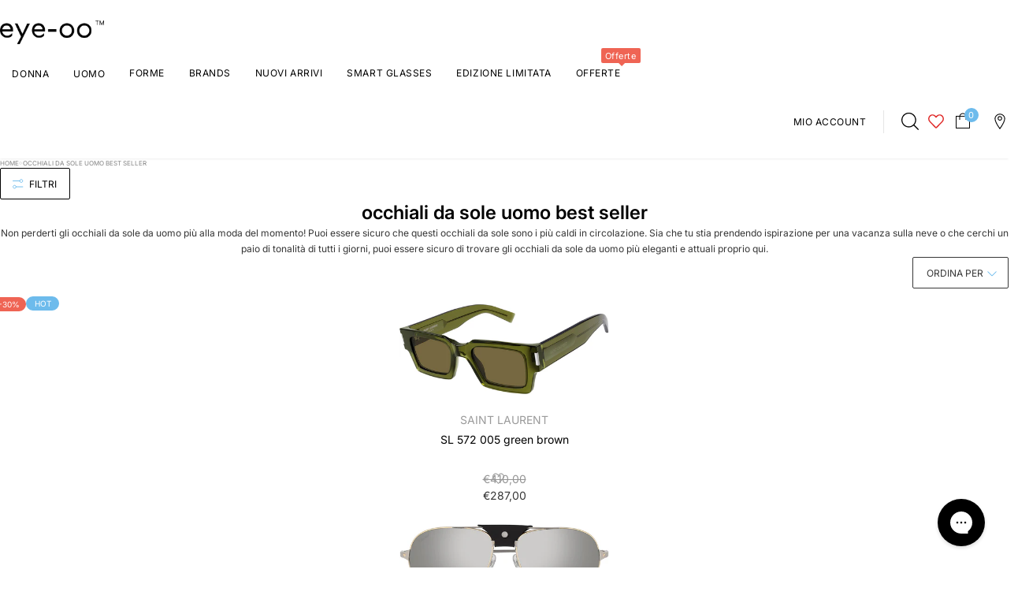

--- FILE ---
content_type: text/html; charset=utf-8
request_url: https://www.eye-oo.com/it/collections/uomo-occhiali-da-sole-best-seller
body_size: 68878
content:
<!doctype html>
<html lang="it" class="no-js">
  <head>
    <meta charset="utf-8">
    <meta name="viewport" content="width=device-width, initial-scale=1, viewport-fit=cover"><!-- OpenThinking SEO Engine -->	
<title>&nbsp;Occhiali da sole uomo best seller - acquista online&nbsp;-&nbsp;eye-oo.com</title>
  <link rel="canonical" href="https://www.eye-oo.com/it/collections/uomo-occhiali-da-sole-best-seller" />

<meta name="description" content="Vuole sapere cosa è di tendenza? Scopra subito i migliori occhiali da sole da uomo. La collezione eye-oo presenta i modelli più venduti! Spedizione veloce e ...">
<meta name="robots" content="index, follow, max-snippet:-1, max-image-preview:large, max-video-preview:-1"><script type="application/ld+json">
  {
    "@context": "http://schema.org",
    "@type": "Organization",
    "name": "eye-oo.com",
    "url": "https://www.eye-oo.com",
    "logo": "https://cdn.shopify.com/s/files/1/0105/7701/8976/files/eye-oo-logo.png?v=1614303532",
    "sameAs": [
      "https://twitter.com/eyeoo_official",
      "https://www.facebook.com/eyeooOfficial/",
      "https://www.trustpilot.com/review/eye-oo.com",
      "https://www.instagram.com/eyeoo_official/",
      "https://www.pinterest.com/eye_OO/"
    ]
  }
</script><script type="application/ld+json">
  {
    "@context": "https://schema.org",
    "@type": "OfferCatalog",
    "itemListElement": [
      
        {
          "@type": "ListItem",
          "position": "1",
          "url": "https://www.eye-oo.com/it/products/saint-laurent-sl-572-005-green-brown",
          "name": "SL 572 005 green brown"
        },
        {
          "@type": "ListItem",
          "position": "2",
          "url": "https://www.eye-oo.com/it/products/cartier-ct0038s-003-black-gold",
          "name": "Santos CT0038S Black Gold Silver"
        },
        {
          "@type": "ListItem",
          "position": "3",
          "url": "https://www.eye-oo.com/it/products/cartier-ct0439s-004-gold-green",
          "name": "CT0439S 004 Gold Green"
        },
        {
          "@type": "ListItem",
          "position": "4",
          "url": "https://www.eye-oo.com/it/products/cartier-ct0468s-001-shiny-gold",
          "name": "Première CT0468S 001"
        },
        {
          "@type": "ListItem",
          "position": "5",
          "url": "https://www.eye-oo.com/it/products/balenciaga-bb0262sa-001-black-grey",
          "name": "BB0262SA 001 black grey"
        },
        {
          "@type": "ListItem",
          "position": "6",
          "url": "https://www.eye-oo.com/it/products/gast-myriad-black-1",
          "name": "MYRIAD Mint Flavored"
        },
        {
          "@type": "ListItem",
          "position": "7",
          "url": "https://www.eye-oo.com/it/products/gast-astro-gold",
          "name": "ASTRO Gold"
        },
        {
          "@type": "ListItem",
          "position": "8",
          "url": "https://www.eye-oo.com/it/products/cartier-ct0468s-003-shiny-gold",
          "name": "Première CT0468S 003"
        },
        {
          "@type": "ListItem",
          "position": "9",
          "url": "https://www.eye-oo.com/it/products/ray-ban-rj9064s-for-kids-violet",
          "name": "RJ9064S For Kids violet"
        },
        {
          "@type": "ListItem",
          "position": "10",
          "url": "https://www.eye-oo.com/it/products/gucci-gg1084s-004-dark-grey",
          "name": "GG1084S 004 dark grey"
        },
        {
          "@type": "ListItem",
          "position": "11",
          "url": "https://www.eye-oo.com/it/products/gast-myriad-black-orange",
          "name": "MYRIAD Sandstone"
        },
        {
          "@type": "ListItem",
          "position": "12",
          "url": "https://www.eye-oo.com/it/products/gast-beryl-crystal",
          "name": "BERYL Classic Havana"
        },
        {
          "@type": "ListItem",
          "position": "13",
          "url": "https://www.eye-oo.com/it/products/cartier-ct0296s-003",
          "name": "CT0296S 003"
        },
        {
          "@type": "ListItem",
          "position": "14",
          "url": "https://www.eye-oo.com/it/products/cartier-ct0439s-001-gold-grey",
          "name": "CT0439S 001 Gold Grey"
        },
        {
          "@type": "ListItem",
          "position": "15",
          "url": "https://www.eye-oo.com/it/products/cartier-ct0439s-005",
          "name": "CT0439S 005"
        },
        {
          "@type": "ListItem",
          "position": "16",
          "url": "https://www.eye-oo.com/it/products/cartier-ct0468s-002-shiny-gold",
          "name": "Première CT0468S 002"
        },
        {
          "@type": "ListItem",
          "position": "17",
          "url": "https://www.eye-oo.com/it/products/persol-po3152s-havana-green",
          "name": "PO3152S 901531 Havana"
        },
        {
          "@type": "ListItem",
          "position": "18",
          "url": "https://www.eye-oo.com/it/products/ray-ban-rj9070s-70624l-transparent-blue",
          "name": "RJ9070S 70624L transparent blue"
        }
    ]
  }
  </script>
  
  <script type="application/ld+json">
    {
      "@context": "http://schema.org",
      "@type": "Product",
      "name": "occhiali da sole uomo best seller",
      "image": "//www.eye-oo.com/cdn/shop/collections/bx113_6e7a093f-6f13-47e5-8732-badc268046b5_1024x1024.jpg?v=1759245190",
      "description": "Non perderti gli occhiali da sole da uomo più alla moda\u0026nbsp;del momento!\u0026nbsp;Puoi essere sicuro che questi occhiali da sole sono i più caldi in circolazione. Sia che tu stia prendendo ispirazione...",
      "brand": {
        "@type": "Brand",
        "name": "eye-oo.com"
      },
      "aggregateRating": {
        "@type": "AggregateRating",
        "ratingValue": "4.6",
        "ratingCount": "151"
      }
    }
  </script>
<meta name="theme-color" content="#ffffff">
<meta name="Bullet" property="OpenThinking" content="https://openthinking.net/">
<meta name="designer" content="OpenThinking">
<meta property="og:site_name" content="eye-oo.com">
<meta property="og:url" content="https://www.eye-oo.com/it/collections/uomo-occhiali-da-sole-best-seller">
<meta property="og:title" content="occhiali da sole uomo best seller">
<meta property="og:type" content="product.group">
<meta property="og:description" content="Vuole sapere cosa è di tendenza? Scopra subito i migliori occhiali da sole da uomo. La collezione eye-oo presenta i modelli più venduti! Spedizione veloce e ...">
<meta property="og:image" content="http://www.eye-oo.com/cdn/shop/collections/bx113_6e7a093f-6f13-47e5-8732-badc268046b5.jpg?v=1759245190">
<meta property="og:image:secure_url" content="https://www.eye-oo.com/cdn/shop/collections/bx113_6e7a093f-6f13-47e5-8732-badc268046b5.jpg?v=1759245190">
<meta name="twitter:site" content="@https://x.com/eyeoo_official">
<meta name="twitter:card" content="summary_large_image">
<meta name="twitter:title" content="occhiali da sole uomo best seller">
<meta name="twitter:description" content="Vuole sapere cosa è di tendenza? Scopra subito i migliori occhiali da sole da uomo. La collezione eye-oo presenta i modelli più venduti! Spedizione veloce e ...">
<meta name="otid" content="ba22326d40dbd392ea828ea3848766ad">
<script type="application/ld+json" class="openthinking-schema-graph">
  {
      "@context": "https://schema.org",
      "@type": "BreadcrumbList",
      "itemListElement": [{
        "@type": "ListItem",
        "position": 1,
        "name": "Home",
        "item": "https://www.eye-oo.com"
      }, {
        "@type": "ListItem",
        "position": 2,
        "name": "occhiali da sole uomo best seller",
        "item": "https://www.eye-oo.com/it/collections/uomo-occhiali-da-sole-best-seller"
      }]
  }
</script>
<!-- / OpenThinking SEO Engine --><link rel="alternate" hrefLang="en-at" href="https://www.eye-oo.com/it/collections/uomo-occhiali-da-sole-best-seller">
  <link rel="alternate" hrefLang="en-be" href="https://www.eye-oo.com/it/collections/uomo-occhiali-da-sole-best-seller">
  <link rel="alternate" hrefLang="en-bg" href="https://www.eye-oo.com/it/collections/uomo-occhiali-da-sole-best-seller">
  <link rel="alternate" hrefLang="en-ch" href="https://www.eye-oo.com/it/collections/uomo-occhiali-da-sole-best-seller">
  <link rel="alternate" hrefLang="en-cy" href="https://www.eye-oo.com/it/collections/uomo-occhiali-da-sole-best-seller">
  <link rel="alternate" hrefLang="en-cz" href="https://www.eye-oo.com/it/collections/uomo-occhiali-da-sole-best-seller">
  <link rel="alternate" hrefLang="en-ee" href="https://www.eye-oo.com/it/collections/uomo-occhiali-da-sole-best-seller">
  <link rel="alternate" hrefLang="en-fi" href="https://www.eye-oo.com/it/collections/uomo-occhiali-da-sole-best-seller">
  <link rel="alternate" hrefLang="en-gr" href="https://www.eye-oo.com/it/collections/uomo-occhiali-da-sole-best-seller">
  <link rel="alternate" hrefLang="en-hr" href="https://www.eye-oo.com/it/collections/uomo-occhiali-da-sole-best-seller">
  <link rel="alternate" hrefLang="en-hu" href="https://www.eye-oo.com/it/collections/uomo-occhiali-da-sole-best-seller">
  <link rel="alternate" hrefLang="en-ie" href="https://www.eye-oo.com/it/collections/uomo-occhiali-da-sole-best-seller">
  <link rel="alternate" hrefLang="en-is" href="https://www.eye-oo.com/it/collections/uomo-occhiali-da-sole-best-seller">
  <link rel="alternate" hrefLang="en-li" href="https://www.eye-oo.com/it/collections/uomo-occhiali-da-sole-best-seller">
  <link rel="alternate" hrefLang="en-lt" href="https://www.eye-oo.com/it/collections/uomo-occhiali-da-sole-best-seller">
  <link rel="alternate" hrefLang="en-lu" href="https://www.eye-oo.com/it/collections/uomo-occhiali-da-sole-best-seller">
  <link rel="alternate" hrefLang="en-lv" href="https://www.eye-oo.com/it/collections/uomo-occhiali-da-sole-best-seller">
  <link rel="alternate" hrefLang="en-mt" href="https://www.eye-oo.com/it/collections/uomo-occhiali-da-sole-best-seller">
  <link rel="alternate" hrefLang="en-nl" href="https://www.eye-oo.com/it/collections/uomo-occhiali-da-sole-best-seller">
  <link rel="alternate" hrefLang="en-no" href="https://www.eye-oo.com/it/collections/uomo-occhiali-da-sole-best-seller">
  <link rel="alternate" hrefLang="en-pt" href="https://www.eye-oo.com/it/collections/uomo-occhiali-da-sole-best-seller">
  <link rel="alternate" hrefLang="en-ro" href="https://www.eye-oo.com/it/collections/uomo-occhiali-da-sole-best-seller">
  <link rel="alternate" hrefLang="en-sk" href="https://www.eye-oo.com/it/collections/uomo-occhiali-da-sole-best-seller">
  <link rel="alternate" hrefLang="en-sl" href="https://www.eye-oo.com/it/collections/uomo-occhiali-da-sole-best-seller">
<link rel="preload" as="font" href="//www.eye-oo.com/cdn/fonts/inter/inter_n4.b2a3f24c19b4de56e8871f609e73ca7f6d2e2bb9.woff2" type="font/woff2" crossorigin><link rel="preload" as="font" href="//www.eye-oo.com/cdn/fonts/inter/inter_n6.771af0474a71b3797eb38f3487d6fb79d43b6877.woff2" type="font/woff2" crossorigin>
<link href="//www.eye-oo.com/cdn/shop/t/80/assets/skelet.css?v=136313446952271854181752671487" rel="stylesheet" type="text/css" media="all" /><link rel="shortcut icon" href="//www.eye-oo.com/cdn/shop/files/apple-touch-icon.png?crop=center&height=32&v=1613646247&width=32">
    <link rel="apple-touch-icon-precomposed" href="//www.eye-oo.com/cdn/shop/files/apple-touch-icon.png?crop=center&height=250&v=1613646247&width=250"><script>document.documentElement.className = 'js';</script>

    <!-- BEGIN content_for_header -->
    <script>window.performance && window.performance.mark && window.performance.mark('shopify.content_for_header.start');</script><meta name="google-site-verification" content="Wgq0XBXlwIeHlIbkPURLkOUQbkgRgKCasahb0eln53I">
<meta name="facebook-domain-verification" content="xww1oc26bp835gg3g2rxqgulydje9k">
<meta name="facebook-domain-verification" content="9nsa5p6kkrirfcbtj8gzjfaxu1fgdk">
<meta id="shopify-digital-wallet" name="shopify-digital-wallet" content="/10577018976/digital_wallets/dialog">
<meta name="shopify-checkout-api-token" content="e3cc92f61a5f5bd9e67f633fe177cd4e">
<meta id="in-context-paypal-metadata" data-shop-id="10577018976" data-venmo-supported="false" data-environment="production" data-locale="it_IT" data-paypal-v4="true" data-currency="EUR">
<link rel="alternate" type="application/atom+xml" title="Feed" href="/it/collections/uomo-occhiali-da-sole-best-seller.atom" />
<link rel="next" href="/it/collections/uomo-occhiali-da-sole-best-seller?page=2">
<link rel="alternate" hreflang="x-default" href="https://www.eye-oo.com/collections/sunglasses-best-sellers-men">
<link rel="alternate" hreflang="en-US" href="https://www.eye-oo.com/en-us/collections/sunglasses-best-sellers-men">
<link rel="alternate" hreflang="es-US" href="https://www.eye-oo.com/es-us/collections/sunglasses-best-sellers-men">
<link rel="alternate" hreflang="de-DE" href="https://www.eye-oo.com/de-de/collections/sunglasses-best-sellers-men">
<link rel="alternate" hreflang="en-AU" href="https://www.eye-oo.com/en-au/collections/sunglasses-best-sellers-men">
<link rel="alternate" hreflang="sv-SE" href="https://www.eye-oo.com/sv-se/collections/sunglasses-best-sellers-men">
<link rel="alternate" hreflang="da-DK" href="https://www.eye-oo.com/da-dk/collections/sunglasses-best-sellers-men">
<link rel="alternate" hreflang="pl-PL" href="https://www.eye-oo.com/pl-pl/collections/sunglasses-best-sellers-men">
<link rel="alternate" hreflang="en-GB" href="https://www.eye-oo.com/en-gb/collections/sunglasses-best-sellers-men">
<link rel="alternate" hreflang="en-GG" href="https://www.eye-oo.com/en-gb/collections/sunglasses-best-sellers-men">
<link rel="alternate" hreflang="en-GI" href="https://www.eye-oo.com/en-gb/collections/sunglasses-best-sellers-men">
<link rel="alternate" hreflang="en-IM" href="https://www.eye-oo.com/en-gb/collections/sunglasses-best-sellers-men">
<link rel="alternate" hreflang="en-JE" href="https://www.eye-oo.com/en-gb/collections/sunglasses-best-sellers-men">
<link rel="alternate" hreflang="fr-FR" href="https://www.eye-oo.com/fr-fr/collections/sunglasses-best-sellers-men">
<link rel="alternate" hreflang="es-ES" href="https://www.eye-oo.com/es-es/collections/sunglasses-best-sellers-men">
<link rel="alternate" hreflang="en-IT" href="https://www.eye-oo.com/collections/sunglasses-best-sellers-men">
<link rel="alternate" hreflang="it-IT" href="https://www.eye-oo.com/it/collections/uomo-occhiali-da-sole-best-seller">
<link rel="alternate" type="application/json+oembed" href="https://www.eye-oo.com/it/collections/uomo-occhiali-da-sole-best-seller.oembed">
<script async="async" src="/checkouts/internal/preloads.js?locale=it-IT"></script>
<link rel="preconnect" href="https://shop.app" crossorigin="anonymous">
<script async="async" src="https://shop.app/checkouts/internal/preloads.js?locale=it-IT&shop_id=10577018976" crossorigin="anonymous"></script>
<script id="apple-pay-shop-capabilities" type="application/json">{"shopId":10577018976,"countryCode":"IT","currencyCode":"EUR","merchantCapabilities":["supports3DS"],"merchantId":"gid:\/\/shopify\/Shop\/10577018976","merchantName":"eye-oo.com","requiredBillingContactFields":["postalAddress","email","phone"],"requiredShippingContactFields":["postalAddress","email","phone"],"shippingType":"shipping","supportedNetworks":["visa","maestro","masterCard","amex"],"total":{"type":"pending","label":"eye-oo.com","amount":"1.00"},"shopifyPaymentsEnabled":true,"supportsSubscriptions":true}</script>
<script id="shopify-features" type="application/json">{"accessToken":"e3cc92f61a5f5bd9e67f633fe177cd4e","betas":["rich-media-storefront-analytics"],"domain":"www.eye-oo.com","predictiveSearch":true,"shopId":10577018976,"locale":"it"}</script>
<script>var Shopify = Shopify || {};
Shopify.shop = "giuliettiguerra.myshopify.com";
Shopify.locale = "it";
Shopify.currency = {"active":"EUR","rate":"1.0"};
Shopify.country = "IT";
Shopify.theme = {"name":"[PRODUCTION] eye-oo.com (Bullet)","id":171247272280,"schema_name":"Bullet","schema_version":"4.6.0","theme_store_id":null,"role":"main"};
Shopify.theme.handle = "null";
Shopify.theme.style = {"id":null,"handle":null};
Shopify.cdnHost = "www.eye-oo.com/cdn";
Shopify.routes = Shopify.routes || {};
Shopify.routes.root = "/it/";</script>
<script type="module">!function(o){(o.Shopify=o.Shopify||{}).modules=!0}(window);</script>
<script>!function(o){function n(){var o=[];function n(){o.push(Array.prototype.slice.apply(arguments))}return n.q=o,n}var t=o.Shopify=o.Shopify||{};t.loadFeatures=n(),t.autoloadFeatures=n()}(window);</script>
<script>
  window.ShopifyPay = window.ShopifyPay || {};
  window.ShopifyPay.apiHost = "shop.app\/pay";
  window.ShopifyPay.redirectState = null;
</script>
<script id="shop-js-analytics" type="application/json">{"pageType":"collection"}</script>
<script defer="defer" async type="module" src="//www.eye-oo.com/cdn/shopifycloud/shop-js/modules/v2/client.init-shop-cart-sync_dvfQaB1V.it.esm.js"></script>
<script defer="defer" async type="module" src="//www.eye-oo.com/cdn/shopifycloud/shop-js/modules/v2/chunk.common_BW-OJwDu.esm.js"></script>
<script defer="defer" async type="module" src="//www.eye-oo.com/cdn/shopifycloud/shop-js/modules/v2/chunk.modal_CX4jaIRf.esm.js"></script>
<script type="module">
  await import("//www.eye-oo.com/cdn/shopifycloud/shop-js/modules/v2/client.init-shop-cart-sync_dvfQaB1V.it.esm.js");
await import("//www.eye-oo.com/cdn/shopifycloud/shop-js/modules/v2/chunk.common_BW-OJwDu.esm.js");
await import("//www.eye-oo.com/cdn/shopifycloud/shop-js/modules/v2/chunk.modal_CX4jaIRf.esm.js");

  window.Shopify.SignInWithShop?.initShopCartSync?.({"fedCMEnabled":true,"windoidEnabled":true});

</script>
<script>
  window.Shopify = window.Shopify || {};
  if (!window.Shopify.featureAssets) window.Shopify.featureAssets = {};
  window.Shopify.featureAssets['shop-js'] = {"shop-cart-sync":["modules/v2/client.shop-cart-sync_CGEUFKvL.it.esm.js","modules/v2/chunk.common_BW-OJwDu.esm.js","modules/v2/chunk.modal_CX4jaIRf.esm.js"],"init-fed-cm":["modules/v2/client.init-fed-cm_Q280f13X.it.esm.js","modules/v2/chunk.common_BW-OJwDu.esm.js","modules/v2/chunk.modal_CX4jaIRf.esm.js"],"shop-cash-offers":["modules/v2/client.shop-cash-offers_DoRGZwcj.it.esm.js","modules/v2/chunk.common_BW-OJwDu.esm.js","modules/v2/chunk.modal_CX4jaIRf.esm.js"],"shop-login-button":["modules/v2/client.shop-login-button_DMM6ww0E.it.esm.js","modules/v2/chunk.common_BW-OJwDu.esm.js","modules/v2/chunk.modal_CX4jaIRf.esm.js"],"pay-button":["modules/v2/client.pay-button_B6q2F277.it.esm.js","modules/v2/chunk.common_BW-OJwDu.esm.js","modules/v2/chunk.modal_CX4jaIRf.esm.js"],"shop-button":["modules/v2/client.shop-button_COUnjhWS.it.esm.js","modules/v2/chunk.common_BW-OJwDu.esm.js","modules/v2/chunk.modal_CX4jaIRf.esm.js"],"avatar":["modules/v2/client.avatar_BTnouDA3.it.esm.js"],"init-windoid":["modules/v2/client.init-windoid_CrSLay9H.it.esm.js","modules/v2/chunk.common_BW-OJwDu.esm.js","modules/v2/chunk.modal_CX4jaIRf.esm.js"],"init-shop-for-new-customer-accounts":["modules/v2/client.init-shop-for-new-customer-accounts_BGmSGr-t.it.esm.js","modules/v2/client.shop-login-button_DMM6ww0E.it.esm.js","modules/v2/chunk.common_BW-OJwDu.esm.js","modules/v2/chunk.modal_CX4jaIRf.esm.js"],"init-shop-email-lookup-coordinator":["modules/v2/client.init-shop-email-lookup-coordinator_BMjbsTlQ.it.esm.js","modules/v2/chunk.common_BW-OJwDu.esm.js","modules/v2/chunk.modal_CX4jaIRf.esm.js"],"init-shop-cart-sync":["modules/v2/client.init-shop-cart-sync_dvfQaB1V.it.esm.js","modules/v2/chunk.common_BW-OJwDu.esm.js","modules/v2/chunk.modal_CX4jaIRf.esm.js"],"shop-toast-manager":["modules/v2/client.shop-toast-manager_C1IUOXW7.it.esm.js","modules/v2/chunk.common_BW-OJwDu.esm.js","modules/v2/chunk.modal_CX4jaIRf.esm.js"],"init-customer-accounts":["modules/v2/client.init-customer-accounts_DyWT7tGr.it.esm.js","modules/v2/client.shop-login-button_DMM6ww0E.it.esm.js","modules/v2/chunk.common_BW-OJwDu.esm.js","modules/v2/chunk.modal_CX4jaIRf.esm.js"],"init-customer-accounts-sign-up":["modules/v2/client.init-customer-accounts-sign-up_DR74S9QP.it.esm.js","modules/v2/client.shop-login-button_DMM6ww0E.it.esm.js","modules/v2/chunk.common_BW-OJwDu.esm.js","modules/v2/chunk.modal_CX4jaIRf.esm.js"],"shop-follow-button":["modules/v2/client.shop-follow-button_C7goD_zf.it.esm.js","modules/v2/chunk.common_BW-OJwDu.esm.js","modules/v2/chunk.modal_CX4jaIRf.esm.js"],"checkout-modal":["modules/v2/client.checkout-modal_Cy_s3Hxe.it.esm.js","modules/v2/chunk.common_BW-OJwDu.esm.js","modules/v2/chunk.modal_CX4jaIRf.esm.js"],"shop-login":["modules/v2/client.shop-login_ByWJfYRH.it.esm.js","modules/v2/chunk.common_BW-OJwDu.esm.js","modules/v2/chunk.modal_CX4jaIRf.esm.js"],"lead-capture":["modules/v2/client.lead-capture_B-cWF8Yd.it.esm.js","modules/v2/chunk.common_BW-OJwDu.esm.js","modules/v2/chunk.modal_CX4jaIRf.esm.js"],"payment-terms":["modules/v2/client.payment-terms_B2vYrkY2.it.esm.js","modules/v2/chunk.common_BW-OJwDu.esm.js","modules/v2/chunk.modal_CX4jaIRf.esm.js"]};
</script>
<script>(function() {
  var isLoaded = false;
  function asyncLoad() {
    if (isLoaded) return;
    isLoaded = true;
    var urls = ["https:\/\/gdprcdn.b-cdn.net\/js\/gdpr_cookie_consent.min.js?shop=giuliettiguerra.myshopify.com","https:\/\/static.klaviyo.com\/onsite\/js\/klaviyo.js?company_id=XWjuL8\u0026shop=giuliettiguerra.myshopify.com","https:\/\/cdn.hextom.com\/js\/quickannouncementbar.js?shop=giuliettiguerra.myshopify.com","https:\/\/s3.eu-west-1.amazonaws.com\/production-klarna-il-shopify-osm\/949b83e5e96dc5ae093ac4eb8d0fed59bc342b5c\/giuliettiguerra.myshopify.com-1747127426804.js?shop=giuliettiguerra.myshopify.com","https:\/\/dr4qe3ddw9y32.cloudfront.net\/awin-shopify-integration-code.js?aid=116167\u0026v=shopifyApp_5.2.5\u0026ts=1764843399501\u0026shop=giuliettiguerra.myshopify.com","https:\/\/cdn.connectif.cloud\/shopify\/prod\/6759bf84839f1085a7679fc1\/multiaccount?shop=giuliettiguerra.myshopify.com"];
    for (var i = 0; i < urls.length; i++) {
      var s = document.createElement('script');
      s.type = 'text/javascript';
      s.async = true;
      s.src = urls[i];
      var x = document.getElementsByTagName('script')[0];
      x.parentNode.insertBefore(s, x);
    }
  };
  if(window.attachEvent) {
    window.attachEvent('onload', asyncLoad);
  } else {
    window.addEventListener('load', asyncLoad, false);
  }
})();</script>
<script id="__st">var __st={"a":10577018976,"offset":3600,"reqid":"f98b916e-f080-4721-892c-c84edbc88778-1769098844","pageurl":"www.eye-oo.com\/it\/collections\/uomo-occhiali-da-sole-best-seller","u":"a18b0e64e2e1","p":"collection","rtyp":"collection","rid":99323215968};</script>
<script>window.ShopifyPaypalV4VisibilityTracking = true;</script>
<script id="captcha-bootstrap">!function(){'use strict';const t='contact',e='account',n='new_comment',o=[[t,t],['blogs',n],['comments',n],[t,'customer']],c=[[e,'customer_login'],[e,'guest_login'],[e,'recover_customer_password'],[e,'create_customer']],r=t=>t.map((([t,e])=>`form[action*='/${t}']:not([data-nocaptcha='true']) input[name='form_type'][value='${e}']`)).join(','),a=t=>()=>t?[...document.querySelectorAll(t)].map((t=>t.form)):[];function s(){const t=[...o],e=r(t);return a(e)}const i='password',u='form_key',d=['recaptcha-v3-token','g-recaptcha-response','h-captcha-response',i],f=()=>{try{return window.sessionStorage}catch{return}},m='__shopify_v',_=t=>t.elements[u];function p(t,e,n=!1){try{const o=window.sessionStorage,c=JSON.parse(o.getItem(e)),{data:r}=function(t){const{data:e,action:n}=t;return t[m]||n?{data:e,action:n}:{data:t,action:n}}(c);for(const[e,n]of Object.entries(r))t.elements[e]&&(t.elements[e].value=n);n&&o.removeItem(e)}catch(o){console.error('form repopulation failed',{error:o})}}const l='form_type',E='cptcha';function T(t){t.dataset[E]=!0}const w=window,h=w.document,L='Shopify',v='ce_forms',y='captcha';let A=!1;((t,e)=>{const n=(g='f06e6c50-85a8-45c8-87d0-21a2b65856fe',I='https://cdn.shopify.com/shopifycloud/storefront-forms-hcaptcha/ce_storefront_forms_captcha_hcaptcha.v1.5.2.iife.js',D={infoText:'Protetto da hCaptcha',privacyText:'Privacy',termsText:'Termini'},(t,e,n)=>{const o=w[L][v],c=o.bindForm;if(c)return c(t,g,e,D).then(n);var r;o.q.push([[t,g,e,D],n]),r=I,A||(h.body.append(Object.assign(h.createElement('script'),{id:'captcha-provider',async:!0,src:r})),A=!0)});var g,I,D;w[L]=w[L]||{},w[L][v]=w[L][v]||{},w[L][v].q=[],w[L][y]=w[L][y]||{},w[L][y].protect=function(t,e){n(t,void 0,e),T(t)},Object.freeze(w[L][y]),function(t,e,n,w,h,L){const[v,y,A,g]=function(t,e,n){const i=e?o:[],u=t?c:[],d=[...i,...u],f=r(d),m=r(i),_=r(d.filter((([t,e])=>n.includes(e))));return[a(f),a(m),a(_),s()]}(w,h,L),I=t=>{const e=t.target;return e instanceof HTMLFormElement?e:e&&e.form},D=t=>v().includes(t);t.addEventListener('submit',(t=>{const e=I(t);if(!e)return;const n=D(e)&&!e.dataset.hcaptchaBound&&!e.dataset.recaptchaBound,o=_(e),c=g().includes(e)&&(!o||!o.value);(n||c)&&t.preventDefault(),c&&!n&&(function(t){try{if(!f())return;!function(t){const e=f();if(!e)return;const n=_(t);if(!n)return;const o=n.value;o&&e.removeItem(o)}(t);const e=Array.from(Array(32),(()=>Math.random().toString(36)[2])).join('');!function(t,e){_(t)||t.append(Object.assign(document.createElement('input'),{type:'hidden',name:u})),t.elements[u].value=e}(t,e),function(t,e){const n=f();if(!n)return;const o=[...t.querySelectorAll(`input[type='${i}']`)].map((({name:t})=>t)),c=[...d,...o],r={};for(const[a,s]of new FormData(t).entries())c.includes(a)||(r[a]=s);n.setItem(e,JSON.stringify({[m]:1,action:t.action,data:r}))}(t,e)}catch(e){console.error('failed to persist form',e)}}(e),e.submit())}));const S=(t,e)=>{t&&!t.dataset[E]&&(n(t,e.some((e=>e===t))),T(t))};for(const o of['focusin','change'])t.addEventListener(o,(t=>{const e=I(t);D(e)&&S(e,y())}));const B=e.get('form_key'),M=e.get(l),P=B&&M;t.addEventListener('DOMContentLoaded',(()=>{const t=y();if(P)for(const e of t)e.elements[l].value===M&&p(e,B);[...new Set([...A(),...v().filter((t=>'true'===t.dataset.shopifyCaptcha))])].forEach((e=>S(e,t)))}))}(h,new URLSearchParams(w.location.search),n,t,e,['guest_login'])})(!0,!0)}();</script>
<script integrity="sha256-4kQ18oKyAcykRKYeNunJcIwy7WH5gtpwJnB7kiuLZ1E=" data-source-attribution="shopify.loadfeatures" defer="defer" src="//www.eye-oo.com/cdn/shopifycloud/storefront/assets/storefront/load_feature-a0a9edcb.js" crossorigin="anonymous"></script>
<script crossorigin="anonymous" defer="defer" src="//www.eye-oo.com/cdn/shopifycloud/storefront/assets/shopify_pay/storefront-65b4c6d7.js?v=20250812"></script>
<script data-source-attribution="shopify.dynamic_checkout.dynamic.init">var Shopify=Shopify||{};Shopify.PaymentButton=Shopify.PaymentButton||{isStorefrontPortableWallets:!0,init:function(){window.Shopify.PaymentButton.init=function(){};var t=document.createElement("script");t.src="https://www.eye-oo.com/cdn/shopifycloud/portable-wallets/latest/portable-wallets.it.js",t.type="module",document.head.appendChild(t)}};
</script>
<script data-source-attribution="shopify.dynamic_checkout.buyer_consent">
  function portableWalletsHideBuyerConsent(e){var t=document.getElementById("shopify-buyer-consent"),n=document.getElementById("shopify-subscription-policy-button");t&&n&&(t.classList.add("hidden"),t.setAttribute("aria-hidden","true"),n.removeEventListener("click",e))}function portableWalletsShowBuyerConsent(e){var t=document.getElementById("shopify-buyer-consent"),n=document.getElementById("shopify-subscription-policy-button");t&&n&&(t.classList.remove("hidden"),t.removeAttribute("aria-hidden"),n.addEventListener("click",e))}window.Shopify?.PaymentButton&&(window.Shopify.PaymentButton.hideBuyerConsent=portableWalletsHideBuyerConsent,window.Shopify.PaymentButton.showBuyerConsent=portableWalletsShowBuyerConsent);
</script>
<script data-source-attribution="shopify.dynamic_checkout.cart.bootstrap">document.addEventListener("DOMContentLoaded",(function(){function t(){return document.querySelector("shopify-accelerated-checkout-cart, shopify-accelerated-checkout")}if(t())Shopify.PaymentButton.init();else{new MutationObserver((function(e,n){t()&&(Shopify.PaymentButton.init(),n.disconnect())})).observe(document.body,{childList:!0,subtree:!0})}}));
</script>
<link id="shopify-accelerated-checkout-styles" rel="stylesheet" media="screen" href="https://www.eye-oo.com/cdn/shopifycloud/portable-wallets/latest/accelerated-checkout-backwards-compat.css" crossorigin="anonymous">
<style id="shopify-accelerated-checkout-cart">
        #shopify-buyer-consent {
  margin-top: 1em;
  display: inline-block;
  width: 100%;
}

#shopify-buyer-consent.hidden {
  display: none;
}

#shopify-subscription-policy-button {
  background: none;
  border: none;
  padding: 0;
  text-decoration: underline;
  font-size: inherit;
  cursor: pointer;
}

#shopify-subscription-policy-button::before {
  box-shadow: none;
}

      </style>

<script>window.performance && window.performance.mark && window.performance.mark('shopify.content_for_header.end');</script>
    <!-- END content_for_header --><style id="global-css-vars" data-otid="ba22326d40dbd392ea828ea3848766ad">@font-face {
  font-family: Inter;
  font-weight: 400;
  font-style: normal;
  font-display: swap;
  src: url("//www.eye-oo.com/cdn/fonts/inter/inter_n4.b2a3f24c19b4de56e8871f609e73ca7f6d2e2bb9.woff2") format("woff2"),
       url("//www.eye-oo.com/cdn/fonts/inter/inter_n4.af8052d517e0c9ffac7b814872cecc27ae1fa132.woff") format("woff");
}
@font-face {
  font-family: Inter;
  font-weight: 700;
  font-style: normal;
  font-display: swap;
  src: url("//www.eye-oo.com/cdn/fonts/inter/inter_n7.02711e6b374660cfc7915d1afc1c204e633421e4.woff2") format("woff2"),
       url("//www.eye-oo.com/cdn/fonts/inter/inter_n7.6dab87426f6b8813070abd79972ceaf2f8d3b012.woff") format("woff");
}
@font-face {
  font-family: Inter;
  font-weight: 400;
  font-style: italic;
  font-display: swap;
  src: url("//www.eye-oo.com/cdn/fonts/inter/inter_i4.feae1981dda792ab80d117249d9c7e0f1017e5b3.woff2") format("woff2"),
       url("//www.eye-oo.com/cdn/fonts/inter/inter_i4.62773b7113d5e5f02c71486623cf828884c85c6e.woff") format("woff");
}
@font-face {
  font-family: Inter;
  font-weight: 700;
  font-style: italic;
  font-display: swap;
  src: url("//www.eye-oo.com/cdn/fonts/inter/inter_i7.b377bcd4cc0f160622a22d638ae7e2cd9b86ea4c.woff2") format("woff2"),
       url("//www.eye-oo.com/cdn/fonts/inter/inter_i7.7c69a6a34e3bb44fcf6f975857e13b9a9b25beb4.woff") format("woff");
}
@font-face {
  font-family: Inter;
  font-weight: 600;
  font-style: normal;
  font-display: swap;
  src: url("//www.eye-oo.com/cdn/fonts/inter/inter_n6.771af0474a71b3797eb38f3487d6fb79d43b6877.woff2") format("woff2"),
       url("//www.eye-oo.com/cdn/fonts/inter/inter_n6.88c903d8f9e157d48b73b7777d0642925bcecde7.woff") format("woff");
}
@font-face {
  font-family: Inter;
  font-weight: 700;
  font-style: normal;
  font-display: swap;
  src: url("//www.eye-oo.com/cdn/fonts/inter/inter_n7.02711e6b374660cfc7915d1afc1c204e633421e4.woff2") format("woff2"),
       url("//www.eye-oo.com/cdn/fonts/inter/inter_n7.6dab87426f6b8813070abd79972ceaf2f8d3b012.woff") format("woff");
}
@font-face {
  font-family: Inter;
  font-weight: 600;
  font-style: italic;
  font-display: swap;
  src: url("//www.eye-oo.com/cdn/fonts/inter/inter_i6.3bbe0fe1c7ee4f282f9c2e296f3e4401a48cbe19.woff2") format("woff2"),
       url("//www.eye-oo.com/cdn/fonts/inter/inter_i6.8bea21f57a10d5416ddf685e2c91682ec237876d.woff") format("woff");
}
@font-face {
  font-family: Inter;
  font-weight: 700;
  font-style: italic;
  font-display: swap;
  src: url("//www.eye-oo.com/cdn/fonts/inter/inter_i7.b377bcd4cc0f160622a22d638ae7e2cd9b86ea4c.woff2") format("woff2"),
       url("//www.eye-oo.com/cdn/fonts/inter/inter_i7.7c69a6a34e3bb44fcf6f975857e13b9a9b25beb4.woff") format("woff");
}
:root {
    --hFontFamily: var(--fontFamily);
    --fontWeight: 400;
    --fontStyle: normal;
    --hWeight: 600;
    --hStyle: normal;

    --bgColor: #ffffff;
    --bgColorOpacity: rgba(255, 255, 255, 0.85);
    --primary: #363636;
    --plyr-color-main: var(--primary);
    --plyr-video-background: transparent;

    --color: #363636;
    --linkColor: #3a77e1;
    --linkHover: #6dbbec;

    --buttonBgColor: #000000;
    --buttonColor: #ffffff;
    --buttonBorderColor: #000000;
    --buttonBorderHover: #000000;
    --buttonTransform: uppercase;
    --buttonWeight: 600;
    --buttonAlign: center;

    --buyButtonBgColor: #000000;
    --buyButtonBorderColor: #000000;
    --buyButtonBorderHover: #000000;
    --buyButtonColor: #ffffff;
    --buttonBorderWidth: 1px;

    --boxBgColor: #ffffff;
    /* --boxPlaceholderColor: #000000; */
    --boxPlaceholderColor: #646464;--accent1Color: #06bfe2;
    --accent2Color: #e02a29;

    --boxBorderColor: #e5e5e5;
    /* --boxBorderHover: #e5e5e5; */
    --boxBorderHover: #000;
    /* --boxBorderActive: #e5e5e5; */
    --boxBorderActive: #000;

    --boxColor: #000000;
    --boxBorderWidth: 1px;

    --boxTransform: none;
    --boxAlign: left;

    --cardBg: rgba(0,0,0,0);
    --cardColor: #000000;
    --cardTextBg: rgba(0,0,0,0);

    --globalBorderColor: #e5e5e5;
    --globalDarkBorderColor: #939597;
    --globalLightBorderColor: rgba(0, 0, 0, .1);
    --globalBorderWidth: 1px;
    --globalBorder: var(--globalBorderWidth) solid var(--globalBorderColor);

    --globalLightBorderColor: rgba(0, 0, 0, .05);
    --globalLightBorderWidth: 1px;
    --globalLightBorder: var(--globalLightBorderWidth) solid var(--globalLightBorderColor);

    --radius: 0.5rem;
    --radius-2: 0.5rem;
    --radiusImg: 0;

    --globalShadow: 0 0 15px rgba(0,0,0,0.25);
    --globalTransparentBg: rgba(255, 255, 255, 0.9);

    --buttonRadius: var(--radius);
    --padding: 2rem;
    --padding: 1.5rem;
    --boxPadding: 1.4rem;
    --boxRadius: var(--radius);
    --buttonPadding: 1.4rem;
    --rowGap: 0;
    --columnGap: 0;

    --logoSize: 1.8rem;
    --headerHeight: auto;

    --fontSizeBase: 1.0;
    --fontSize: calc(var(--fontSizeBase) * 1.4rem);
    --iconSize: var(--fontSize);

    --colorHeadings: #000000;
    --hSizeBase: 1.5;
    --hSize: calc(var(--hSizeBase) * 1.6rem);
    --h1Size: var(--hSize);
    --h2Size: var(--hSize);
    --h3Size: var(--hSize);
    /* --h4Size: var(--hSize); */
    --h4Size: 14px;
    --h5Size: var(--hSize);
    --h5Size: 12px;
    --h6Size: var(--hSize);
    --h6Size: 11px;

    --hLine: 1.4;
    --h1Line: var(--hLine);
    --h2Line: var(--hLine);
    --h3Line: var(--hLine);
    --h4Line: var(--hLine);
    --h5Line: var(--hLine);
    --h6Line: var(--hLine);

    --fontFamily: Inter, sans-serif;
    --fontWeight: 400;
    --fontStyle: normal;

    --hFontFamily: Inter, sans-serif;
    --hWeight: 600;
    --hStyle: normal;
    --hTxTransform: uppercase;

    --boxedLayoutMaxWidth: 1200px;

    --cardRatioCustom: 130%;

    --a11yWidth: calc(var(--globalBorderWidth) * 1);
    --a11yOffset: calc(var(--globalBorderWidth) * 3);
    --a11yColor: var(--globalBorderColor);
    --a11yOutline: var(--a11yWidth) solid var(--a11yColor);
    --a11yShadow: 0 0 0 var(--a11yWidth), 0 0 0 var(--a11yOffset) var(--a11yColor);
}img,video,iframe:not([title="reCAPTCHA"]),.lazyframe,.plyr__video-wrapper { border-radius: var(--radiusImg) }

body.ip--padding :where(img,.lazyframe,.plyr__video-wrapper) { transform: scale(0.98) }
body.ip--margin :where(img,.lazyframe,.plyr__video-wrapper)  { transform: scale(0.99) }
@media (max-width: 777px) { 
    body.ip--padding :where(img,.lazyframe,.plyr__video-wrapper) { transform: scale(0.97) } 
    body.ip--margin :where(img,.lazyframe,.plyr__video-wrapper)  { transform: scale(0.98) } 
}@media (max-width: 777px) { 
  :root { 
    --fontSize: 1.4rem;
    --iconSize: var(--fontSize);
    --hSize: 1.6rem;
    --h1Size: var(--hSize);
    --h2Size: var(--hSize);
    --h3Size: var(--hSize);
    --h4Size: var(--hSize);
    --h5Size: var(--hSize);
    --h6Size: var(--hSize);
  }
}
</style><link href="//www.eye-oo.com/cdn/shop/t/80/assets/app.css?v=79342456693539299021764329807" rel="stylesheet" type="text/css" media="all" />
    <script src="//www.eye-oo.com/cdn/shop/t/80/assets/bootstrapv5.min.js?v=70809340883680340771762859426" defer></script>
    <script src="//www.eye-oo.com/cdn/shop/t/80/assets/wordlift.js?v=21848401237167745991762859985" defer></script>

    <!-- Google Tag Manager -->
    <script>(function(w,d,s,l,i){w[l]=w[l]||[];w[l].push({'gtm.start':
    new Date().getTime(),event:'gtm.js'});var f=d.getElementsByTagName(s)[0],
    j=d.createElement(s),dl=l!='dataLayer'?'&l='+l:'';j.async=true;j.src=
    'https://www.googletagmanager.com/gtm.js?id='+i+dl;f.parentNode.insertBefore(j,f);
    })(window,document,'script','dataLayer','GTM-MQNRM26');</script>
    <!-- End Google Tag Manager --><!-- BEGIN app block: shopify://apps/consentmo-gdpr/blocks/gdpr_cookie_consent/4fbe573f-a377-4fea-9801-3ee0858cae41 -->


<!-- END app block --><!-- BEGIN app block: shopify://apps/instafeed/blocks/head-block/c447db20-095d-4a10-9725-b5977662c9d5 --><link rel="preconnect" href="https://cdn.nfcube.com/">
<link rel="preconnect" href="https://scontent.cdninstagram.com/">


  <script>
    document.addEventListener('DOMContentLoaded', function () {
      let instafeedScript = document.createElement('script');

      
        instafeedScript.src = 'https://cdn.nfcube.com/instafeed-f639a4200fae07b92a207180c1c33b52.js';
      

      document.body.appendChild(instafeedScript);
    });
  </script>





<!-- END app block --><!-- BEGIN app block: shopify://apps/klaviyo-email-marketing-sms/blocks/klaviyo-onsite-embed/2632fe16-c075-4321-a88b-50b567f42507 -->












  <script async src="https://static.klaviyo.com/onsite/js/XWjuL8/klaviyo.js?company_id=XWjuL8"></script>
  <script>!function(){if(!window.klaviyo){window._klOnsite=window._klOnsite||[];try{window.klaviyo=new Proxy({},{get:function(n,i){return"push"===i?function(){var n;(n=window._klOnsite).push.apply(n,arguments)}:function(){for(var n=arguments.length,o=new Array(n),w=0;w<n;w++)o[w]=arguments[w];var t="function"==typeof o[o.length-1]?o.pop():void 0,e=new Promise((function(n){window._klOnsite.push([i].concat(o,[function(i){t&&t(i),n(i)}]))}));return e}}})}catch(n){window.klaviyo=window.klaviyo||[],window.klaviyo.push=function(){var n;(n=window._klOnsite).push.apply(n,arguments)}}}}();</script>

  




  <script>
    window.klaviyoReviewsProductDesignMode = false
  </script>



  <!-- BEGIN app snippet: customer-hub-data --><script>
  if (!window.customerHub) {
    window.customerHub = {};
  }
  window.customerHub.storefrontRoutes = {
    login: "/it/account/login?return_url=%2F%23k-hub",
    register: "/it/account/register?return_url=%2F%23k-hub",
    logout: "/it/account/logout",
    profile: "/it/account",
    addresses: "/it/account/addresses",
  };
  
  window.customerHub.userId = null;
  
  window.customerHub.storeDomain = "giuliettiguerra.myshopify.com";

  

  
    window.customerHub.storeLocale = {
        currentLanguage: 'it',
        currentCountry: 'IT',
        availableLanguages: [
          
            {
              iso_code: 'en',
              endonym_name: 'English'
            },
          
            {
              iso_code: 'it',
              endonym_name: 'Italiano'
            }
          
        ],
        availableCountries: [
          
            {
              iso_code: 'AL',
              name: 'Albania',
              currency_code: 'EUR'
            },
          
            {
              iso_code: 'DZ',
              name: 'Algeria',
              currency_code: 'EUR'
            },
          
            {
              iso_code: 'SA',
              name: 'Arabia Saudita',
              currency_code: 'EUR'
            },
          
            {
              iso_code: 'AM',
              name: 'Armenia',
              currency_code: 'EUR'
            },
          
            {
              iso_code: 'AW',
              name: 'Aruba',
              currency_code: 'EUR'
            },
          
            {
              iso_code: 'AU',
              name: 'Australia',
              currency_code: 'AUD'
            },
          
            {
              iso_code: 'AT',
              name: 'Austria',
              currency_code: 'EUR'
            },
          
            {
              iso_code: 'AZ',
              name: 'Azerbaigian',
              currency_code: 'EUR'
            },
          
            {
              iso_code: 'BS',
              name: 'Bahamas',
              currency_code: 'EUR'
            },
          
            {
              iso_code: 'BH',
              name: 'Bahrein',
              currency_code: 'EUR'
            },
          
            {
              iso_code: 'BD',
              name: 'Bangladesh',
              currency_code: 'EUR'
            },
          
            {
              iso_code: 'BE',
              name: 'Belgio',
              currency_code: 'EUR'
            },
          
            {
              iso_code: 'BZ',
              name: 'Belize',
              currency_code: 'EUR'
            },
          
            {
              iso_code: 'BM',
              name: 'Bermuda',
              currency_code: 'EUR'
            },
          
            {
              iso_code: 'BY',
              name: 'Bielorussia',
              currency_code: 'EUR'
            },
          
            {
              iso_code: 'BA',
              name: 'Bosnia ed Erzegovina',
              currency_code: 'EUR'
            },
          
            {
              iso_code: 'BW',
              name: 'Botswana',
              currency_code: 'EUR'
            },
          
            {
              iso_code: 'BG',
              name: 'Bulgaria',
              currency_code: 'EUR'
            },
          
            {
              iso_code: 'CA',
              name: 'Canada',
              currency_code: 'EUR'
            },
          
            {
              iso_code: 'CZ',
              name: 'Cechia',
              currency_code: 'EUR'
            },
          
            {
              iso_code: 'CN',
              name: 'Cina',
              currency_code: 'EUR'
            },
          
            {
              iso_code: 'CY',
              name: 'Cipro',
              currency_code: 'EUR'
            },
          
            {
              iso_code: 'VA',
              name: 'Città del Vaticano',
              currency_code: 'EUR'
            },
          
            {
              iso_code: 'KR',
              name: 'Corea del Sud',
              currency_code: 'EUR'
            },
          
            {
              iso_code: 'CR',
              name: 'Costa Rica',
              currency_code: 'EUR'
            },
          
            {
              iso_code: 'HR',
              name: 'Croazia',
              currency_code: 'EUR'
            },
          
            {
              iso_code: 'CW',
              name: 'Curaçao',
              currency_code: 'EUR'
            },
          
            {
              iso_code: 'DK',
              name: 'Danimarca',
              currency_code: 'DKK'
            },
          
            {
              iso_code: 'EG',
              name: 'Egitto',
              currency_code: 'EUR'
            },
          
            {
              iso_code: 'SV',
              name: 'El Salvador',
              currency_code: 'EUR'
            },
          
            {
              iso_code: 'AE',
              name: 'Emirati Arabi Uniti',
              currency_code: 'EUR'
            },
          
            {
              iso_code: 'EE',
              name: 'Estonia',
              currency_code: 'EUR'
            },
          
            {
              iso_code: 'FJ',
              name: 'Figi',
              currency_code: 'EUR'
            },
          
            {
              iso_code: 'PH',
              name: 'Filippine',
              currency_code: 'EUR'
            },
          
            {
              iso_code: 'FI',
              name: 'Finlandia',
              currency_code: 'EUR'
            },
          
            {
              iso_code: 'FR',
              name: 'Francia',
              currency_code: 'EUR'
            },
          
            {
              iso_code: 'GE',
              name: 'Georgia',
              currency_code: 'EUR'
            },
          
            {
              iso_code: 'DE',
              name: 'Germania',
              currency_code: 'EUR'
            },
          
            {
              iso_code: 'JP',
              name: 'Giappone',
              currency_code: 'EUR'
            },
          
            {
              iso_code: 'GI',
              name: 'Gibilterra',
              currency_code: 'GBP'
            },
          
            {
              iso_code: 'GR',
              name: 'Grecia',
              currency_code: 'EUR'
            },
          
            {
              iso_code: 'GP',
              name: 'Guadalupa',
              currency_code: 'EUR'
            },
          
            {
              iso_code: 'GT',
              name: 'Guatemala',
              currency_code: 'EUR'
            },
          
            {
              iso_code: 'GG',
              name: 'Guernsey',
              currency_code: 'GBP'
            },
          
            {
              iso_code: 'HN',
              name: 'Honduras',
              currency_code: 'EUR'
            },
          
            {
              iso_code: 'ID',
              name: 'Indonesia',
              currency_code: 'EUR'
            },
          
            {
              iso_code: 'IE',
              name: 'Irlanda',
              currency_code: 'EUR'
            },
          
            {
              iso_code: 'IS',
              name: 'Islanda',
              currency_code: 'EUR'
            },
          
            {
              iso_code: 'IM',
              name: 'Isola di Man',
              currency_code: 'GBP'
            },
          
            {
              iso_code: 'KY',
              name: 'Isole Cayman',
              currency_code: 'EUR'
            },
          
            {
              iso_code: 'FO',
              name: 'Isole Fær Øer',
              currency_code: 'EUR'
            },
          
            {
              iso_code: 'TC',
              name: 'Isole Turks e Caicos',
              currency_code: 'EUR'
            },
          
            {
              iso_code: 'VG',
              name: 'Isole Vergini Britanniche',
              currency_code: 'EUR'
            },
          
            {
              iso_code: 'IL',
              name: 'Israele',
              currency_code: 'EUR'
            },
          
            {
              iso_code: 'IT',
              name: 'Italia',
              currency_code: 'EUR'
            },
          
            {
              iso_code: 'JE',
              name: 'Jersey',
              currency_code: 'GBP'
            },
          
            {
              iso_code: 'KZ',
              name: 'Kazakistan',
              currency_code: 'EUR'
            },
          
            {
              iso_code: 'KG',
              name: 'Kirghizistan',
              currency_code: 'EUR'
            },
          
            {
              iso_code: 'XK',
              name: 'Kosovo',
              currency_code: 'EUR'
            },
          
            {
              iso_code: 'KW',
              name: 'Kuwait',
              currency_code: 'EUR'
            },
          
            {
              iso_code: 'LS',
              name: 'Lesotho',
              currency_code: 'EUR'
            },
          
            {
              iso_code: 'LV',
              name: 'Lettonia',
              currency_code: 'EUR'
            },
          
            {
              iso_code: 'LB',
              name: 'Libano',
              currency_code: 'EUR'
            },
          
            {
              iso_code: 'LI',
              name: 'Liechtenstein',
              currency_code: 'EUR'
            },
          
            {
              iso_code: 'LT',
              name: 'Lituania',
              currency_code: 'EUR'
            },
          
            {
              iso_code: 'LU',
              name: 'Lussemburgo',
              currency_code: 'EUR'
            },
          
            {
              iso_code: 'MK',
              name: 'Macedonia del Nord',
              currency_code: 'EUR'
            },
          
            {
              iso_code: 'MY',
              name: 'Malaysia',
              currency_code: 'EUR'
            },
          
            {
              iso_code: 'MV',
              name: 'Maldive',
              currency_code: 'EUR'
            },
          
            {
              iso_code: 'MT',
              name: 'Malta',
              currency_code: 'EUR'
            },
          
            {
              iso_code: 'MA',
              name: 'Marocco',
              currency_code: 'EUR'
            },
          
            {
              iso_code: 'MU',
              name: 'Mauritius',
              currency_code: 'EUR'
            },
          
            {
              iso_code: 'YT',
              name: 'Mayotte',
              currency_code: 'EUR'
            },
          
            {
              iso_code: 'MX',
              name: 'Messico',
              currency_code: 'EUR'
            },
          
            {
              iso_code: 'MD',
              name: 'Moldavia',
              currency_code: 'EUR'
            },
          
            {
              iso_code: 'MC',
              name: 'Monaco',
              currency_code: 'EUR'
            },
          
            {
              iso_code: 'ME',
              name: 'Montenegro',
              currency_code: 'EUR'
            },
          
            {
              iso_code: 'NA',
              name: 'Namibia',
              currency_code: 'EUR'
            },
          
            {
              iso_code: 'NI',
              name: 'Nicaragua',
              currency_code: 'EUR'
            },
          
            {
              iso_code: 'NO',
              name: 'Norvegia',
              currency_code: 'EUR'
            },
          
            {
              iso_code: 'NC',
              name: 'Nuova Caledonia',
              currency_code: 'EUR'
            },
          
            {
              iso_code: 'NZ',
              name: 'Nuova Zelanda',
              currency_code: 'EUR'
            },
          
            {
              iso_code: 'OM',
              name: 'Oman',
              currency_code: 'EUR'
            },
          
            {
              iso_code: 'NL',
              name: 'Paesi Bassi',
              currency_code: 'EUR'
            },
          
            {
              iso_code: 'PK',
              name: 'Pakistan',
              currency_code: 'EUR'
            },
          
            {
              iso_code: 'PA',
              name: 'Panamá',
              currency_code: 'EUR'
            },
          
            {
              iso_code: 'PF',
              name: 'Polinesia francese',
              currency_code: 'EUR'
            },
          
            {
              iso_code: 'PL',
              name: 'Polonia',
              currency_code: 'PLN'
            },
          
            {
              iso_code: 'PT',
              name: 'Portogallo',
              currency_code: 'EUR'
            },
          
            {
              iso_code: 'QA',
              name: 'Qatar',
              currency_code: 'EUR'
            },
          
            {
              iso_code: 'HK',
              name: 'RAS di Hong Kong',
              currency_code: 'EUR'
            },
          
            {
              iso_code: 'MO',
              name: 'RAS di Macao',
              currency_code: 'EUR'
            },
          
            {
              iso_code: 'GB',
              name: 'Regno Unito',
              currency_code: 'GBP'
            },
          
            {
              iso_code: 'DO',
              name: 'Repubblica Dominicana',
              currency_code: 'EUR'
            },
          
            {
              iso_code: 'RE',
              name: 'Riunione',
              currency_code: 'EUR'
            },
          
            {
              iso_code: 'RO',
              name: 'Romania',
              currency_code: 'EUR'
            },
          
            {
              iso_code: 'BL',
              name: 'Saint-Barthélemy',
              currency_code: 'EUR'
            },
          
            {
              iso_code: 'SM',
              name: 'San Marino',
              currency_code: 'EUR'
            },
          
            {
              iso_code: 'RS',
              name: 'Serbia',
              currency_code: 'EUR'
            },
          
            {
              iso_code: 'SC',
              name: 'Seychelles',
              currency_code: 'EUR'
            },
          
            {
              iso_code: 'SG',
              name: 'Singapore',
              currency_code: 'EUR'
            },
          
            {
              iso_code: 'SX',
              name: 'Sint Maarten',
              currency_code: 'EUR'
            },
          
            {
              iso_code: 'SK',
              name: 'Slovacchia',
              currency_code: 'EUR'
            },
          
            {
              iso_code: 'SI',
              name: 'Slovenia',
              currency_code: 'EUR'
            },
          
            {
              iso_code: 'ES',
              name: 'Spagna',
              currency_code: 'EUR'
            },
          
            {
              iso_code: 'LK',
              name: 'Sri Lanka',
              currency_code: 'EUR'
            },
          
            {
              iso_code: 'US',
              name: 'Stati Uniti',
              currency_code: 'USD'
            },
          
            {
              iso_code: 'ZA',
              name: 'Sudafrica',
              currency_code: 'EUR'
            },
          
            {
              iso_code: 'SJ',
              name: 'Svalbard e Jan Mayen',
              currency_code: 'EUR'
            },
          
            {
              iso_code: 'SE',
              name: 'Svezia',
              currency_code: 'SEK'
            },
          
            {
              iso_code: 'CH',
              name: 'Svizzera',
              currency_code: 'EUR'
            },
          
            {
              iso_code: 'TJ',
              name: 'Tagikistan',
              currency_code: 'EUR'
            },
          
            {
              iso_code: 'TW',
              name: 'Taiwan',
              currency_code: 'EUR'
            },
          
            {
              iso_code: 'TH',
              name: 'Thailandia',
              currency_code: 'EUR'
            },
          
            {
              iso_code: 'TN',
              name: 'Tunisia',
              currency_code: 'EUR'
            },
          
            {
              iso_code: 'TR',
              name: 'Turchia',
              currency_code: 'EUR'
            },
          
            {
              iso_code: 'TM',
              name: 'Turkmenistan',
              currency_code: 'EUR'
            },
          
            {
              iso_code: 'UA',
              name: 'Ucraina',
              currency_code: 'EUR'
            },
          
            {
              iso_code: 'UG',
              name: 'Uganda',
              currency_code: 'EUR'
            },
          
            {
              iso_code: 'HU',
              name: 'Ungheria',
              currency_code: 'EUR'
            },
          
            {
              iso_code: 'UZ',
              name: 'Uzbekistan',
              currency_code: 'EUR'
            },
          
            {
              iso_code: 'VN',
              name: 'Vietnam',
              currency_code: 'EUR'
            },
          
            {
              iso_code: 'YE',
              name: 'Yemen',
              currency_code: 'EUR'
            },
          
            {
              iso_code: 'SZ',
              name: 'eSwatini',
              currency_code: 'EUR'
            }
          
        ]
    };
  
</script>
<!-- END app snippet -->





<!-- END app block --><!-- BEGIN app block: shopify://apps/gorgias-live-chat-helpdesk/blocks/gorgias/a66db725-7b96-4e3f-916e-6c8e6f87aaaa -->
<script defer data-gorgias-loader-chat src="https://config.gorgias.chat/bundle-loader/shopify/giuliettiguerra.myshopify.com"></script>


<script defer data-gorgias-loader-convert  src="https://content.9gtb.com/loader.js"></script>


<script defer data-gorgias-loader-mailto-replace  src="https://config.gorgias.help/api/contact-forms/replace-mailto-script.js?shopName=giuliettiguerra"></script>


<!-- END app block --><!-- BEGIN app block: shopify://apps/oxi-social-login/blocks/social-login-embed/24ad60bc-8f09-42fa-807e-e5eda0fdae17 -->


<script>
    
        var vt = 763256;
    
        var oxi_data_scheme = 'light';
        if (document.querySelector('html').hasAttribute('data-scheme')) {
            oxi_data_scheme = document.querySelector('html').getAttribute('data-scheme');
        }
    function wfete(selector) {
    return new Promise(resolve => {
    if (document.querySelector(selector)) {
      return resolve(document.querySelector(selector));
    }

    const observer = new MutationObserver(() => {
      if (document.querySelector(selector)) {
        resolve(document.querySelector(selector));
        observer.disconnect();
      }
    });

    observer.observe(document.body, {
      subtree: true,
      childList: true,
    });
    });
  }
  async function oxi_init() {
    const data = await getOConfig();
  }
  function getOConfig() {
    var script = document.createElement('script');
    script.src = '//social-login.oxiapps.com/init.json?shop=giuliettiguerra.myshopify.com&vt='+vt+'&callback=jQuery111004090950169811405_1543664809199';
    script.setAttribute('rel','nofollow');
    document.head.appendChild(script);
  }
  function jQuery111004090950169811405_1543664809199(p) {
        var shop_locale = "";
        if (typeof Shopify !== 'undefined' && typeof Shopify.locale !== 'undefined') {
            shop_locale = "&locale="+Shopify.locale;
    }
    if (p.m == "1") {
      if (typeof oxi_initialized === 'undefined') {
        var oxi_initialized = true;
        //vt = parseInt(p.v);
        vt = parseInt(vt);

                var elem = document.createElement("link");
                elem.setAttribute("type", "text/css");
                elem.setAttribute("rel", "stylesheet");
                elem.setAttribute("href", "https://cdn.shopify.com/extensions/019a9bbf-e6d9-7768-bf83-c108720b519c/embedded-social-login-54/assets/remodal.css");
                document.getElementsByTagName("head")[0].appendChild(elem);


        var newScript = document.createElement('script');
        newScript.type = 'text/javascript';
        newScript.src = 'https://cdn.shopify.com/extensions/019a9bbf-e6d9-7768-bf83-c108720b519c/embedded-social-login-54/assets/osl.min.js';
        document.getElementsByTagName('head')[0].appendChild(newScript);
      }
    } else {
      const intervalID = setInterval(() => {
        if (document.querySelector('body')) {
            clearInterval(intervalID);

            opa = ['form[action*="account/login"]', 'form[action$="account"]'];
            opa.forEach(e => {
                wfete(e).then(element => {
                    if (typeof oxi_initialized === 'undefined') {
                        var oxi_initialized = true;
                        console.log("Oxi Social Login Initialized");
                        if (p.i == 'y') {
                            var list = document.querySelectorAll(e);
                            var oxi_list_length = 0;
                            if (list.length > 0) {
                                //oxi_list_length = 3;
                                oxi_list_length = list.length;
                            }
                            for(var osli1 = 0; osli1 < oxi_list_length; osli1++) {
                                if (list[osli1].querySelector('[value="guest_login"]')) {
                                } else {
                                if ( list[osli1].querySelectorAll('.oxi-social-login').length <= 0 && list[osli1].querySelectorAll('.oxi_social_wrapper').length <= 0 ) {
                                    var osl_checkout_url = '';
                                    if (list[osli1].querySelector('[name="checkout_url"]') !== null) {
                                        osl_checkout_url = '&osl_checkout_url='+list[osli1].querySelector('[name="checkout_url"]').value;
                                    }
                                    osl_checkout_url = osl_checkout_url.replace(/<[^>]*>/g, '').trim();
                                    list[osli1].insertAdjacentHTML(p.p, '<div class="oxi_social_wrapper" style="'+p.c+'"><iframe id="social_login_frame" class="social_login_frame" title="Social Login" src="https://social-login.oxiapps.com/widget?site='+p.s+'&vt='+vt+shop_locale+osl_checkout_url+'&scheme='+oxi_data_scheme+'" style="width:100%;max-width:100%;padding-top:0px;margin-bottom:5px;border:0px;height:'+p.h+'px;" scrolling=no></iframe></div>');
                                }
                                }
                            }
                        }
                    }
                });
            });

            wfete('#oxi-social-login').then(element => {
                document.getElementById('oxi-social-login').innerHTML="<iframe id='social_login_frame' class='social_login_frame' title='Social Login' src='https://social-login.oxiapps.com/widget?site="+p.s+"&vt="+vt+shop_locale+"&scheme="+oxi_data_scheme+"' style='width:100%;max-width:100%;padding-top:0px;margin-bottom:5px;border:0px;height:"+p.h+"px;' scrolling=no></iframe>";
            });
            wfete('.oxi-social-login').then(element => {
                var oxi_elms = document.querySelectorAll(".oxi-social-login");
                oxi_elms.forEach((oxi_elm) => {
                            oxi_elm.innerHTML="<iframe id='social_login_frame' class='social_login_frame' title='Social Login' src='https://social-login.oxiapps.com/widget?site="+p.s+"&vt="+vt+shop_locale+"&scheme="+oxi_data_scheme+"' style='width:100%;max-width:100%;padding-top:0px;margin-bottom:5px;border:0px;height:"+p.h+"px;' scrolling=no></iframe>";
                });
            });
        }
      }, 100);
    }

    var o_resized = false;
    var oxi_response = function(event) {
      if (event.origin+'/'=="https://social-login.oxiapps.com/") {
                if (event.data.action == "loaded") {
                    event.source.postMessage({
                        action:'getParentUrl',parentUrl: window.location.href+''
                    },"*");
                }

        var message = event.data+'';
        var key = message.split(':')[0];
        var value = message.split(':')[1];
        if (key=="height") {
          var oxi_iframe = document.getElementById('social_login_frame');
          if (oxi_iframe && !o_resized) {
            o_resized = true;
            oxi_iframe.style.height = value + "px";
          }
        }
      }
    };
    if (window.addEventListener) {
      window.addEventListener('message', oxi_response, false);
    } else {
      window.attachEvent("onmessage", oxi_response);
    }
  }
  oxi_init();
</script>


<!-- END app block --><script src="https://cdn.shopify.com/extensions/019be67f-cd18-7faa-bbf4-927a12f21ead/consentmo-gdpr-592/assets/consentmo_cookie_consent.js" type="text/javascript" defer="defer"></script>
<script src="https://cdn.shopify.com/extensions/019bc7b7-7f14-7217-a6a6-132dcd8a0c79/lensadvizor-1-331/assets/lensadvizor-embeds.min.js" type="text/javascript" defer="defer"></script>
<script src="https://cdn.shopify.com/extensions/019bc2d0-0f91-74d4-a43b-076b6407206d/quick-announcement-bar-prod-97/assets/quickannouncementbar.js" type="text/javascript" defer="defer"></script>
<link href="https://monorail-edge.shopifysvc.com" rel="dns-prefetch">
<script>(function(){if ("sendBeacon" in navigator && "performance" in window) {try {var session_token_from_headers = performance.getEntriesByType('navigation')[0].serverTiming.find(x => x.name == '_s').description;} catch {var session_token_from_headers = undefined;}var session_cookie_matches = document.cookie.match(/_shopify_s=([^;]*)/);var session_token_from_cookie = session_cookie_matches && session_cookie_matches.length === 2 ? session_cookie_matches[1] : "";var session_token = session_token_from_headers || session_token_from_cookie || "";function handle_abandonment_event(e) {var entries = performance.getEntries().filter(function(entry) {return /monorail-edge.shopifysvc.com/.test(entry.name);});if (!window.abandonment_tracked && entries.length === 0) {window.abandonment_tracked = true;var currentMs = Date.now();var navigation_start = performance.timing.navigationStart;var payload = {shop_id: 10577018976,url: window.location.href,navigation_start,duration: currentMs - navigation_start,session_token,page_type: "collection"};window.navigator.sendBeacon("https://monorail-edge.shopifysvc.com/v1/produce", JSON.stringify({schema_id: "online_store_buyer_site_abandonment/1.1",payload: payload,metadata: {event_created_at_ms: currentMs,event_sent_at_ms: currentMs}}));}}window.addEventListener('pagehide', handle_abandonment_event);}}());</script>
<script id="web-pixels-manager-setup">(function e(e,d,r,n,o){if(void 0===o&&(o={}),!Boolean(null===(a=null===(i=window.Shopify)||void 0===i?void 0:i.analytics)||void 0===a?void 0:a.replayQueue)){var i,a;window.Shopify=window.Shopify||{};var t=window.Shopify;t.analytics=t.analytics||{};var s=t.analytics;s.replayQueue=[],s.publish=function(e,d,r){return s.replayQueue.push([e,d,r]),!0};try{self.performance.mark("wpm:start")}catch(e){}var l=function(){var e={modern:/Edge?\/(1{2}[4-9]|1[2-9]\d|[2-9]\d{2}|\d{4,})\.\d+(\.\d+|)|Firefox\/(1{2}[4-9]|1[2-9]\d|[2-9]\d{2}|\d{4,})\.\d+(\.\d+|)|Chrom(ium|e)\/(9{2}|\d{3,})\.\d+(\.\d+|)|(Maci|X1{2}).+ Version\/(15\.\d+|(1[6-9]|[2-9]\d|\d{3,})\.\d+)([,.]\d+|)( \(\w+\)|)( Mobile\/\w+|) Safari\/|Chrome.+OPR\/(9{2}|\d{3,})\.\d+\.\d+|(CPU[ +]OS|iPhone[ +]OS|CPU[ +]iPhone|CPU IPhone OS|CPU iPad OS)[ +]+(15[._]\d+|(1[6-9]|[2-9]\d|\d{3,})[._]\d+)([._]\d+|)|Android:?[ /-](13[3-9]|1[4-9]\d|[2-9]\d{2}|\d{4,})(\.\d+|)(\.\d+|)|Android.+Firefox\/(13[5-9]|1[4-9]\d|[2-9]\d{2}|\d{4,})\.\d+(\.\d+|)|Android.+Chrom(ium|e)\/(13[3-9]|1[4-9]\d|[2-9]\d{2}|\d{4,})\.\d+(\.\d+|)|SamsungBrowser\/([2-9]\d|\d{3,})\.\d+/,legacy:/Edge?\/(1[6-9]|[2-9]\d|\d{3,})\.\d+(\.\d+|)|Firefox\/(5[4-9]|[6-9]\d|\d{3,})\.\d+(\.\d+|)|Chrom(ium|e)\/(5[1-9]|[6-9]\d|\d{3,})\.\d+(\.\d+|)([\d.]+$|.*Safari\/(?![\d.]+ Edge\/[\d.]+$))|(Maci|X1{2}).+ Version\/(10\.\d+|(1[1-9]|[2-9]\d|\d{3,})\.\d+)([,.]\d+|)( \(\w+\)|)( Mobile\/\w+|) Safari\/|Chrome.+OPR\/(3[89]|[4-9]\d|\d{3,})\.\d+\.\d+|(CPU[ +]OS|iPhone[ +]OS|CPU[ +]iPhone|CPU IPhone OS|CPU iPad OS)[ +]+(10[._]\d+|(1[1-9]|[2-9]\d|\d{3,})[._]\d+)([._]\d+|)|Android:?[ /-](13[3-9]|1[4-9]\d|[2-9]\d{2}|\d{4,})(\.\d+|)(\.\d+|)|Mobile Safari.+OPR\/([89]\d|\d{3,})\.\d+\.\d+|Android.+Firefox\/(13[5-9]|1[4-9]\d|[2-9]\d{2}|\d{4,})\.\d+(\.\d+|)|Android.+Chrom(ium|e)\/(13[3-9]|1[4-9]\d|[2-9]\d{2}|\d{4,})\.\d+(\.\d+|)|Android.+(UC? ?Browser|UCWEB|U3)[ /]?(15\.([5-9]|\d{2,})|(1[6-9]|[2-9]\d|\d{3,})\.\d+)\.\d+|SamsungBrowser\/(5\.\d+|([6-9]|\d{2,})\.\d+)|Android.+MQ{2}Browser\/(14(\.(9|\d{2,})|)|(1[5-9]|[2-9]\d|\d{3,})(\.\d+|))(\.\d+|)|K[Aa][Ii]OS\/(3\.\d+|([4-9]|\d{2,})\.\d+)(\.\d+|)/},d=e.modern,r=e.legacy,n=navigator.userAgent;return n.match(d)?"modern":n.match(r)?"legacy":"unknown"}(),u="modern"===l?"modern":"legacy",c=(null!=n?n:{modern:"",legacy:""})[u],f=function(e){return[e.baseUrl,"/wpm","/b",e.hashVersion,"modern"===e.buildTarget?"m":"l",".js"].join("")}({baseUrl:d,hashVersion:r,buildTarget:u}),m=function(e){var d=e.version,r=e.bundleTarget,n=e.surface,o=e.pageUrl,i=e.monorailEndpoint;return{emit:function(e){var a=e.status,t=e.errorMsg,s=(new Date).getTime(),l=JSON.stringify({metadata:{event_sent_at_ms:s},events:[{schema_id:"web_pixels_manager_load/3.1",payload:{version:d,bundle_target:r,page_url:o,status:a,surface:n,error_msg:t},metadata:{event_created_at_ms:s}}]});if(!i)return console&&console.warn&&console.warn("[Web Pixels Manager] No Monorail endpoint provided, skipping logging."),!1;try{return self.navigator.sendBeacon.bind(self.navigator)(i,l)}catch(e){}var u=new XMLHttpRequest;try{return u.open("POST",i,!0),u.setRequestHeader("Content-Type","text/plain"),u.send(l),!0}catch(e){return console&&console.warn&&console.warn("[Web Pixels Manager] Got an unhandled error while logging to Monorail."),!1}}}}({version:r,bundleTarget:l,surface:e.surface,pageUrl:self.location.href,monorailEndpoint:e.monorailEndpoint});try{o.browserTarget=l,function(e){var d=e.src,r=e.async,n=void 0===r||r,o=e.onload,i=e.onerror,a=e.sri,t=e.scriptDataAttributes,s=void 0===t?{}:t,l=document.createElement("script"),u=document.querySelector("head"),c=document.querySelector("body");if(l.async=n,l.src=d,a&&(l.integrity=a,l.crossOrigin="anonymous"),s)for(var f in s)if(Object.prototype.hasOwnProperty.call(s,f))try{l.dataset[f]=s[f]}catch(e){}if(o&&l.addEventListener("load",o),i&&l.addEventListener("error",i),u)u.appendChild(l);else{if(!c)throw new Error("Did not find a head or body element to append the script");c.appendChild(l)}}({src:f,async:!0,onload:function(){if(!function(){var e,d;return Boolean(null===(d=null===(e=window.Shopify)||void 0===e?void 0:e.analytics)||void 0===d?void 0:d.initialized)}()){var d=window.webPixelsManager.init(e)||void 0;if(d){var r=window.Shopify.analytics;r.replayQueue.forEach((function(e){var r=e[0],n=e[1],o=e[2];d.publishCustomEvent(r,n,o)})),r.replayQueue=[],r.publish=d.publishCustomEvent,r.visitor=d.visitor,r.initialized=!0}}},onerror:function(){return m.emit({status:"failed",errorMsg:"".concat(f," has failed to load")})},sri:function(e){var d=/^sha384-[A-Za-z0-9+/=]+$/;return"string"==typeof e&&d.test(e)}(c)?c:"",scriptDataAttributes:o}),m.emit({status:"loading"})}catch(e){m.emit({status:"failed",errorMsg:(null==e?void 0:e.message)||"Unknown error"})}}})({shopId: 10577018976,storefrontBaseUrl: "https://www.eye-oo.com",extensionsBaseUrl: "https://extensions.shopifycdn.com/cdn/shopifycloud/web-pixels-manager",monorailEndpoint: "https://monorail-edge.shopifysvc.com/unstable/produce_batch",surface: "storefront-renderer",enabledBetaFlags: ["2dca8a86"],webPixelsConfigList: [{"id":"2272002392","configuration":"{\"webPixelName\":\"Judge.me\"}","eventPayloadVersion":"v1","runtimeContext":"STRICT","scriptVersion":"34ad157958823915625854214640f0bf","type":"APP","apiClientId":683015,"privacyPurposes":["ANALYTICS"],"dataSharingAdjustments":{"protectedCustomerApprovalScopes":["read_customer_email","read_customer_name","read_customer_personal_data","read_customer_phone"]}},{"id":"2116485464","configuration":"{\"advertiserId\":\"116167\",\"shopDomain\":\"giuliettiguerra.myshopify.com\",\"appVersion\":\"shopifyApp_5.2.5\"}","eventPayloadVersion":"v1","runtimeContext":"STRICT","scriptVersion":"1a9b197b9c069133fae8fa2fc7a957a6","type":"APP","apiClientId":2887701,"privacyPurposes":["ANALYTICS","MARKETING"],"dataSharingAdjustments":{"protectedCustomerApprovalScopes":["read_customer_personal_data"]}},{"id":"2080244056","configuration":"{\"connectifStores\":\"[{\\\"lang\\\":\\\"en\\\",\\\"currency\\\":\\\"USD\\\",\\\"clientId\\\":\\\"9f560f54-ed77-478c-a29a-85e278906957\\\",\\\"connectifApiUrl\\\":\\\"https:\\\/\\\/eu8-api.connectif.cloud\\\",\\\"marketId\\\":\\\"gid:\\\/\\\/shopify\\\/Market\\\/8138031319\\\"},{\\\"lang\\\":\\\"de\\\",\\\"currency\\\":\\\"EUR\\\",\\\"clientId\\\":\\\"3468fa60-7d6f-4f7b-9868-cba1316c5ed2\\\",\\\"connectifApiUrl\\\":\\\"https:\\\/\\\/eu8-api.connectif.cloud\\\",\\\"marketId\\\":\\\"gid:\\\/\\\/shopify\\\/Market\\\/13449068759\\\"},{\\\"lang\\\":\\\"fr\\\",\\\"currency\\\":\\\"EUR\\\",\\\"clientId\\\":\\\"5e0fa5c0-15ff-445b-ae82-3b4904a1e4af\\\",\\\"connectifApiUrl\\\":\\\"https:\\\/\\\/eu8-api.connectif.cloud\\\",\\\"marketId\\\":\\\"gid:\\\/\\\/shopify\\\/Market\\\/73683140952\\\"},{\\\"lang\\\":\\\"da\\\",\\\"currency\\\":\\\"DKK\\\",\\\"clientId\\\":\\\"6968526e-166d-4189-9994-170514ffd9f3\\\",\\\"connectifApiUrl\\\":\\\"https:\\\/\\\/eu8-api.connectif.cloud\\\",\\\"marketId\\\":\\\"gid:\\\/\\\/shopify\\\/Market\\\/13461323991\\\"},{\\\"lang\\\":\\\"pl\\\",\\\"currency\\\":\\\"PLN\\\",\\\"clientId\\\":\\\"05f00126-f3ca-40c8-a887-9a4462e000ce\\\",\\\"connectifApiUrl\\\":\\\"https:\\\/\\\/eu8-api.connectif.cloud\\\",\\\"marketId\\\":\\\"gid:\\\/\\\/shopify\\\/Market\\\/13461356759\\\"},{\\\"lang\\\":\\\"sv\\\",\\\"currency\\\":\\\"SEK\\\",\\\"clientId\\\":\\\"aa517418-128b-47d3-b9be-dfc134478c72\\\",\\\"connectifApiUrl\\\":\\\"https:\\\/\\\/eu8-api.connectif.cloud\\\",\\\"marketId\\\":\\\"gid:\\\/\\\/shopify\\\/Market\\\/13461291223\\\"},{\\\"lang\\\":\\\"es\\\",\\\"currency\\\":\\\"EUR\\\",\\\"clientId\\\":\\\"609604c0-1ab1-4666-8c5f-09ba7affc925\\\",\\\"connectifApiUrl\\\":\\\"https:\\\/\\\/eu8-api.connectif.cloud\\\",\\\"marketId\\\":\\\"gid:\\\/\\\/shopify\\\/Market\\\/73682813272\\\"},{\\\"lang\\\":\\\"it\\\",\\\"currency\\\":\\\"EUR\\\",\\\"clientId\\\":\\\"44fa5de7-91c7-4d83-82d7-d89ae455cf08\\\",\\\"connectifApiUrl\\\":\\\"https:\\\/\\\/eu8-api.connectif.cloud\\\",\\\"marketId\\\":\\\"gid:\\\/\\\/shopify\\\/Market\\\/25002199\\\"},{\\\"lang\\\":\\\"en\\\",\\\"currency\\\":\\\"GBP\\\",\\\"clientId\\\":\\\"fb06ed3f-2fe9-4315-ad48-6774de0930ee\\\",\\\"connectifApiUrl\\\":\\\"https:\\\/\\\/eu8-api.connectif.cloud\\\",\\\"marketId\\\":\\\"gid:\\\/\\\/shopify\\\/Market\\\/13461389527\\\"},{\\\"lang\\\":\\\"en\\\",\\\"currency\\\":\\\"AUD\\\",\\\"clientId\\\":\\\"bcc96206-6395-4daf-be8d-6fa7ff851afb\\\",\\\"connectifApiUrl\\\":\\\"https:\\\/\\\/eu8-api.connectif.cloud\\\",\\\"marketId\\\":\\\"gid:\\\/\\\/shopify\\\/Market\\\/13461258455\\\"},{\\\"lang\\\":\\\"en\\\",\\\"currency\\\":\\\"EUR\\\",\\\"clientId\\\":\\\"a43071f2-2843-4936-8f1f-cdb406f21477\\\",\\\"connectifApiUrl\\\":\\\"https:\\\/\\\/eu8-api.connectif.cloud\\\"}]\",\"multiStoreEnabled\":\"enabled\",\"webPixelPageVisitEventDisabled\":\"false\"}","eventPayloadVersion":"v1","runtimeContext":"STRICT","scriptVersion":"25db06da327c28513d7d47caa1a75c93","type":"APP","apiClientId":9561079809,"privacyPurposes":["ANALYTICS","MARKETING"],"dataSharingAdjustments":{"protectedCustomerApprovalScopes":["read_customer_email","read_customer_name","read_customer_personal_data","read_customer_phone"]}},{"id":"420348248","configuration":"{\"pixel_id\":\"1978400789134149\",\"pixel_type\":\"facebook_pixel\",\"metaapp_system_user_token\":\"-\"}","eventPayloadVersion":"v1","runtimeContext":"OPEN","scriptVersion":"ca16bc87fe92b6042fbaa3acc2fbdaa6","type":"APP","apiClientId":2329312,"privacyPurposes":["ANALYTICS","MARKETING","SALE_OF_DATA"],"dataSharingAdjustments":{"protectedCustomerApprovalScopes":["read_customer_address","read_customer_email","read_customer_name","read_customer_personal_data","read_customer_phone"]}},{"id":"149225816","configuration":"{\"tagID\":\"2613110917647\"}","eventPayloadVersion":"v1","runtimeContext":"STRICT","scriptVersion":"18031546ee651571ed29edbe71a3550b","type":"APP","apiClientId":3009811,"privacyPurposes":["ANALYTICS","MARKETING","SALE_OF_DATA"],"dataSharingAdjustments":{"protectedCustomerApprovalScopes":["read_customer_address","read_customer_email","read_customer_name","read_customer_personal_data","read_customer_phone"]}},{"id":"93094232","eventPayloadVersion":"1","runtimeContext":"LAX","scriptVersion":"9","type":"CUSTOM","privacyPurposes":["ANALYTICS","MARKETING","SALE_OF_DATA"],"name":"Tradedoubler"},{"id":"270303576","eventPayloadVersion":"1","runtimeContext":"LAX","scriptVersion":"14","type":"CUSTOM","privacyPurposes":["ANALYTICS","MARKETING","SALE_OF_DATA"],"name":"gtm+eventi"},{"id":"shopify-app-pixel","configuration":"{}","eventPayloadVersion":"v1","runtimeContext":"STRICT","scriptVersion":"0450","apiClientId":"shopify-pixel","type":"APP","privacyPurposes":["ANALYTICS","MARKETING"]},{"id":"shopify-custom-pixel","eventPayloadVersion":"v1","runtimeContext":"LAX","scriptVersion":"0450","apiClientId":"shopify-pixel","type":"CUSTOM","privacyPurposes":["ANALYTICS","MARKETING"]}],isMerchantRequest: false,initData: {"shop":{"name":"eye-oo.com","paymentSettings":{"currencyCode":"EUR"},"myshopifyDomain":"giuliettiguerra.myshopify.com","countryCode":"IT","storefrontUrl":"https:\/\/www.eye-oo.com\/it"},"customer":null,"cart":null,"checkout":null,"productVariants":[],"purchasingCompany":null},},"https://www.eye-oo.com/cdn","fcfee988w5aeb613cpc8e4bc33m6693e112",{"modern":"","legacy":""},{"shopId":"10577018976","storefrontBaseUrl":"https:\/\/www.eye-oo.com","extensionBaseUrl":"https:\/\/extensions.shopifycdn.com\/cdn\/shopifycloud\/web-pixels-manager","surface":"storefront-renderer","enabledBetaFlags":"[\"2dca8a86\"]","isMerchantRequest":"false","hashVersion":"fcfee988w5aeb613cpc8e4bc33m6693e112","publish":"custom","events":"[[\"page_viewed\",{}],[\"collection_viewed\",{\"collection\":{\"id\":\"99323215968\",\"title\":\"occhiali da sole uomo best seller\",\"productVariants\":[{\"price\":{\"amount\":287.0,\"currencyCode\":\"EUR\"},\"product\":{\"title\":\"SL 572 005 green brown\",\"vendor\":\"Saint Laurent\",\"id\":\"7873642856663\",\"untranslatedTitle\":\"SL 572 005 green brown\",\"url\":\"\/it\/products\/saint-laurent-sl-572-005-green-brown\",\"type\":\"sun\"},\"id\":\"43571606159575\",\"image\":{\"src\":\"\/\/www.eye-oo.com\/cdn\/shop\/files\/110d7e2fce445f45af38d77d9858d24a.jpg?v=1739043815\"},\"sku\":\"889652420387\",\"title\":\"50-22-145\",\"untranslatedTitle\":\"50-22-145\"},{\"price\":{\"amount\":920.0,\"currencyCode\":\"EUR\"},\"product\":{\"title\":\"Santos CT0038S Black Gold Silver\",\"vendor\":\"Cartier\",\"id\":\"6657028292799\",\"untranslatedTitle\":\"Santos CT0038S Black Gold Silver\",\"url\":\"\/it\/products\/cartier-ct0038s-003-black-gold\",\"type\":\"occhiali da sole\"},\"id\":\"39695870427327\",\"image\":{\"src\":\"\/\/www.eye-oo.com\/cdn\/shop\/files\/b9208a0c44cbda22cc1d09ca066c3c9f.jpg?v=1738990257\"},\"sku\":\"843023102357\",\"title\":\"59-16-135\",\"untranslatedTitle\":\"59-16-135\"},{\"price\":{\"amount\":2200.0,\"currencyCode\":\"EUR\"},\"product\":{\"title\":\"CT0439S 004 Gold Green\",\"vendor\":\"Cartier\",\"id\":\"8788567687512\",\"untranslatedTitle\":\"CT0439S 004 Gold Green\",\"url\":\"\/it\/products\/cartier-ct0439s-004-gold-green\",\"type\":\"sun\"},\"id\":\"47234612068696\",\"image\":{\"src\":\"\/\/www.eye-oo.com\/cdn\/shop\/files\/ec13bd22c87a829e442045f37fd746d7.jpg?v=1747642585\"},\"sku\":\"843023172657\",\"title\":\"54-19-145\",\"untranslatedTitle\":\"54-19-145\"},{\"price\":{\"amount\":990.0,\"currencyCode\":\"EUR\"},\"product\":{\"title\":\"Première CT0468S 001\",\"vendor\":\"Cartier\",\"id\":\"8915154174296\",\"untranslatedTitle\":\"Première CT0468S 001\",\"url\":\"\/it\/products\/cartier-ct0468s-001-shiny-gold\",\"type\":\"sun\"},\"id\":\"47614018847064\",\"image\":{\"src\":\"\/\/www.eye-oo.com\/cdn\/shop\/files\/e4e429488f3e5e583464fa75accab0b9.jpg?v=1750341941\"},\"sku\":\"843023175825\",\"title\":\"58-18-145\",\"untranslatedTitle\":\"58-18-145\"},{\"price\":{\"amount\":255.0,\"currencyCode\":\"EUR\"},\"product\":{\"title\":\"BB0262SA 001 black grey\",\"vendor\":\"Balenciaga\",\"id\":\"7875122692311\",\"untranslatedTitle\":\"BB0262SA 001 black grey\",\"url\":\"\/it\/products\/balenciaga-bb0262sa-001-black-grey\",\"type\":\"sun\"},\"id\":\"43575712317655\",\"image\":{\"src\":\"\/\/www.eye-oo.com\/cdn\/shop\/files\/7d0eedc9821e04024666bf13971c2360.jpg?v=1738963856\"},\"sku\":\"889652416786\",\"title\":\"56-17-145\",\"untranslatedTitle\":\"56-17-145\"},{\"price\":{\"amount\":119.0,\"currencyCode\":\"EUR\"},\"product\":{\"title\":\"MYRIAD Mint Flavored\",\"vendor\":\"Gast\",\"id\":\"15091698172248\",\"untranslatedTitle\":\"MYRIAD Mint Flavored\",\"url\":\"\/it\/products\/gast-myriad-black-1\",\"type\":\"sun\"},\"id\":\"54902405824856\",\"image\":{\"src\":\"\/\/www.eye-oo.com\/cdn\/shop\/files\/6647a91fabfd7473327833e70b3c359a.jpg?v=1747468916\"},\"sku\":\"8052015733888\",\"title\":\"49-22-145\",\"untranslatedTitle\":\"49-22-145\"},{\"price\":{\"amount\":145.0,\"currencyCode\":\"EUR\"},\"product\":{\"title\":\"ASTRO Gold\",\"vendor\":\"Gast\",\"id\":\"9235947028824\",\"untranslatedTitle\":\"ASTRO Gold\",\"url\":\"\/it\/products\/gast-astro-gold\",\"type\":\"sun\"},\"id\":\"48359362429272\",\"image\":{\"src\":\"\/\/www.eye-oo.com\/cdn\/shop\/files\/cdbe6f2aeb232661c8bd83a29f3b72e4.jpg?v=1738960284\"},\"sku\":\"8052015730139\",\"title\":\"53-22-145\",\"untranslatedTitle\":\"53-22-145\"},{\"price\":{\"amount\":990.0,\"currencyCode\":\"EUR\"},\"product\":{\"title\":\"Première CT0468S 003\",\"vendor\":\"Cartier\",\"id\":\"8915154338136\",\"untranslatedTitle\":\"Première CT0468S 003\",\"url\":\"\/it\/products\/cartier-ct0468s-003-shiny-gold\",\"type\":\"sun\"},\"id\":\"47614018879832\",\"image\":{\"src\":\"\/\/www.eye-oo.com\/cdn\/shop\/files\/f1a184b35dcfc891454fe8afe2b82629.jpg?v=1750336678\"},\"sku\":\"843023175849\",\"title\":\"58-18-145\",\"untranslatedTitle\":\"58-18-145\"},{\"price\":{\"amount\":85.0,\"currencyCode\":\"EUR\"},\"product\":{\"title\":\"RJ9064S For Kids violet\",\"vendor\":\"Ray-Ban Kids\",\"id\":\"4527866249312\",\"untranslatedTitle\":\"RJ9064S For Kids violet\",\"url\":\"\/it\/products\/ray-ban-rj9064s-for-kids-violet\",\"type\":\"sun\"},\"id\":\"31881887416416\",\"image\":{\"src\":\"\/\/www.eye-oo.com\/cdn\/shop\/files\/ef252a7db63bf9cf44931b1454256d69.jpg?v=1738999414\"},\"sku\":\"8053672676983\",\"title\":\"44-19-130\",\"untranslatedTitle\":\"44-19-130\"},{\"price\":{\"amount\":240.0,\"currencyCode\":\"EUR\"},\"product\":{\"title\":\"GG1084S 004 dark grey\",\"vendor\":\"Gucci\",\"id\":\"7513002868951\",\"untranslatedTitle\":\"GG1084S 004 dark grey\",\"url\":\"\/it\/products\/gucci-gg1084s-004-dark-grey\",\"type\":\"occhiali da sole\"},\"id\":\"42305368195287\",\"image\":{\"src\":\"\/\/www.eye-oo.com\/cdn\/shop\/files\/c4ac1911c12a3458603ed5d239bf1fbf.jpg?v=1738877020\"},\"sku\":\"889652378541\",\"title\":\"54-18-145\",\"untranslatedTitle\":\"54-18-145\"},{\"price\":{\"amount\":129.0,\"currencyCode\":\"EUR\"},\"product\":{\"title\":\"MYRIAD Sandstone\",\"vendor\":\"Gast\",\"id\":\"15091697910104\",\"untranslatedTitle\":\"MYRIAD Sandstone\",\"url\":\"\/it\/products\/gast-myriad-black-orange\",\"type\":\"sun\"},\"id\":\"54902404284760\",\"image\":{\"src\":\"\/\/www.eye-oo.com\/cdn\/shop\/files\/6e25cc445e213756ee98bf20f24aaaff.jpg?v=1747468902\"},\"sku\":\"8052015733864\",\"title\":\"49-22-145\",\"untranslatedTitle\":\"49-22-145\"},{\"price\":{\"amount\":129.0,\"currencyCode\":\"EUR\"},\"product\":{\"title\":\"BERYL Classic Havana\",\"vendor\":\"Gast\",\"id\":\"15091691618648\",\"untranslatedTitle\":\"BERYL Classic Havana\",\"url\":\"\/it\/products\/gast-beryl-crystal\",\"type\":\"sun\"},\"id\":\"54902378922328\",\"image\":{\"src\":\"\/\/www.eye-oo.com\/cdn\/shop\/files\/6821d0308f51998234a791dfb742999f.jpg?v=1747468506\"},\"sku\":\"8052015734151\",\"title\":\"49-21-145\",\"untranslatedTitle\":\"49-21-145\"},{\"price\":{\"amount\":1400.0,\"currencyCode\":\"EUR\"},\"product\":{\"title\":\"CT0296S 003\",\"vendor\":\"Cartier\",\"id\":\"14821070274904\",\"untranslatedTitle\":\"CT0296S 003\",\"url\":\"\/it\/products\/cartier-ct0296s-003\",\"type\":\"sun\"},\"id\":\"53981417832792\",\"image\":{\"src\":\"\/\/www.eye-oo.com\/cdn\/shop\/files\/8f086953b01b0fc6cb2a34ef7b22e47e.jpg?v=1738992915\"},\"sku\":\"843023181604\",\"title\":\"61-17-135\",\"untranslatedTitle\":\"61-17-135\"},{\"price\":{\"amount\":2600.0,\"currencyCode\":\"EUR\"},\"product\":{\"title\":\"CT0439S 001 Gold Grey\",\"vendor\":\"Cartier\",\"id\":\"8788567589208\",\"untranslatedTitle\":\"CT0439S 001 Gold Grey\",\"url\":\"\/it\/products\/cartier-ct0439s-001-gold-grey\",\"type\":\"sun\"},\"id\":\"47234611970392\",\"image\":{\"src\":\"\/\/www.eye-oo.com\/cdn\/shop\/files\/3fa00462639b7fa331b5f58f11f56163.jpg?v=1747642592\"},\"sku\":\"843023172626\",\"title\":\"54-19-145\",\"untranslatedTitle\":\"54-19-145\"},{\"price\":{\"amount\":2200.0,\"currencyCode\":\"EUR\"},\"product\":{\"title\":\"CT0439S 005\",\"vendor\":\"Cartier\",\"id\":\"14821071323480\",\"untranslatedTitle\":\"CT0439S 005\",\"url\":\"\/it\/products\/cartier-ct0439s-005\",\"type\":\"sun\"},\"id\":\"53981419995480\",\"image\":{\"src\":\"\/\/www.eye-oo.com\/cdn\/shop\/files\/a754803a7e87b209f3fad6eb065fa300.jpg?v=1738992925\"},\"sku\":\"843023181673\",\"title\":\"54-19-145\",\"untranslatedTitle\":\"54-19-145\"},{\"price\":{\"amount\":990.0,\"currencyCode\":\"EUR\"},\"product\":{\"title\":\"Première CT0468S 002\",\"vendor\":\"Cartier\",\"id\":\"8915154370904\",\"untranslatedTitle\":\"Première CT0468S 002\",\"url\":\"\/it\/products\/cartier-ct0468s-002-shiny-gold\",\"type\":\"sun\"},\"id\":\"47614018978136\",\"image\":{\"src\":\"\/\/www.eye-oo.com\/cdn\/shop\/files\/46169ccba55ce4f7b5e51f8c65177553.jpg?v=1750336681\"},\"sku\":\"843023175832\",\"title\":\"58-18-145\",\"untranslatedTitle\":\"58-18-145\"},{\"price\":{\"amount\":225.0,\"currencyCode\":\"EUR\"},\"product\":{\"title\":\"PO3152S 901531 Havana\",\"vendor\":\"Persol\",\"id\":\"7804967780567\",\"untranslatedTitle\":\"PO3152S 901531 Havana\",\"url\":\"\/it\/products\/persol-po3152s-havana-green\",\"type\":\"sun\"},\"id\":\"47538495226200\",\"image\":{\"src\":\"\/\/www.eye-oo.com\/cdn\/shop\/files\/cfe1387d4b9a1677b5487734e0cd6edd.jpg?v=1738974239\"},\"sku\":\"8053672618594\",\"title\":\"49-20-145\",\"untranslatedTitle\":\"49-20-145\"},{\"price\":{\"amount\":75.0,\"currencyCode\":\"EUR\"},\"product\":{\"title\":\"RJ9070S 70624L transparent blue\",\"vendor\":\"Ray-Ban Kids\",\"id\":\"8651823350104\",\"untranslatedTitle\":\"RJ9070S 70624L transparent blue\",\"url\":\"\/it\/products\/ray-ban-rj9070s-70624l-transparent-blue\",\"type\":\"sun\"},\"id\":\"46854331335000\",\"image\":{\"src\":\"\/\/www.eye-oo.com\/cdn\/shop\/files\/d119412122e6a73fd5124054637a130d.jpg?v=1738898741\"},\"sku\":\"8056597175203\",\"title\":\"46-16-130\",\"untranslatedTitle\":\"46-16-130\"}]}}]]"});</script><script>
  window.ShopifyAnalytics = window.ShopifyAnalytics || {};
  window.ShopifyAnalytics.meta = window.ShopifyAnalytics.meta || {};
  window.ShopifyAnalytics.meta.currency = 'EUR';
  var meta = {"products":[{"id":7873642856663,"gid":"gid:\/\/shopify\/Product\/7873642856663","vendor":"Saint Laurent","type":"sun","handle":"saint-laurent-sl-572-005-green-brown","variants":[{"id":43571606159575,"price":28700,"name":"SL 572 005 green brown - 50-22-145","public_title":"50-22-145","sku":"889652420387"}],"remote":false},{"id":6657028292799,"gid":"gid:\/\/shopify\/Product\/6657028292799","vendor":"Cartier","type":"occhiali da sole","handle":"cartier-ct0038s-003-black-gold","variants":[{"id":39695870427327,"price":92000,"name":"Santos CT0038S Black Gold Silver - 59-16-135","public_title":"59-16-135","sku":"843023102357"},{"id":39695870460095,"price":89000,"name":"Santos CT0038S Black Gold Silver - 61-16-135","public_title":"61-16-135","sku":"843023102395"}],"remote":false},{"id":8788567687512,"gid":"gid:\/\/shopify\/Product\/8788567687512","vendor":"Cartier","type":"sun","handle":"cartier-ct0439s-004-gold-green","variants":[{"id":47234612068696,"price":220000,"name":"CT0439S 004 Gold Green - 54-19-145","public_title":"54-19-145","sku":"843023172657"}],"remote":false},{"id":8915154174296,"gid":"gid:\/\/shopify\/Product\/8915154174296","vendor":"Cartier","type":"sun","handle":"cartier-ct0468s-001-shiny-gold","variants":[{"id":47614018847064,"price":99000,"name":"Première CT0468S 001 - 58-18-145","public_title":"58-18-145","sku":"843023175825"}],"remote":false},{"id":7875122692311,"gid":"gid:\/\/shopify\/Product\/7875122692311","vendor":"Balenciaga","type":"sun","handle":"balenciaga-bb0262sa-001-black-grey","variants":[{"id":43575712317655,"price":25500,"name":"BB0262SA 001 black grey - 56-17-145","public_title":"56-17-145","sku":"889652416786"}],"remote":false},{"id":15091698172248,"gid":"gid:\/\/shopify\/Product\/15091698172248","vendor":"Gast","type":"sun","handle":"gast-myriad-black-1","variants":[{"id":54902405824856,"price":11900,"name":"MYRIAD Mint Flavored - 49-22-145","public_title":"49-22-145","sku":"8052015733888"}],"remote":false},{"id":9235947028824,"gid":"gid:\/\/shopify\/Product\/9235947028824","vendor":"Gast","type":"sun","handle":"gast-astro-gold","variants":[{"id":48359362429272,"price":14500,"name":"ASTRO Gold - 53-22-145","public_title":"53-22-145","sku":"8052015730139"}],"remote":false},{"id":8915154338136,"gid":"gid:\/\/shopify\/Product\/8915154338136","vendor":"Cartier","type":"sun","handle":"cartier-ct0468s-003-shiny-gold","variants":[{"id":47614018879832,"price":99000,"name":"Première CT0468S 003 - 58-18-145","public_title":"58-18-145","sku":"843023175849"}],"remote":false},{"id":4527866249312,"gid":"gid:\/\/shopify\/Product\/4527866249312","vendor":"Ray-Ban Kids","type":"sun","handle":"ray-ban-rj9064s-for-kids-violet","variants":[{"id":31881887416416,"price":8500,"name":"RJ9064S For Kids violet - 44-19-130","public_title":"44-19-130","sku":"8053672676983"}],"remote":false},{"id":7513002868951,"gid":"gid:\/\/shopify\/Product\/7513002868951","vendor":"Gucci","type":"occhiali da sole","handle":"gucci-gg1084s-004-dark-grey","variants":[{"id":42305368195287,"price":24000,"name":"GG1084S 004 dark grey - 54-18-145","public_title":"54-18-145","sku":"889652378541"}],"remote":false},{"id":15091697910104,"gid":"gid:\/\/shopify\/Product\/15091697910104","vendor":"Gast","type":"sun","handle":"gast-myriad-black-orange","variants":[{"id":54902404284760,"price":12900,"name":"MYRIAD Sandstone - 49-22-145","public_title":"49-22-145","sku":"8052015733864"}],"remote":false},{"id":15091691618648,"gid":"gid:\/\/shopify\/Product\/15091691618648","vendor":"Gast","type":"sun","handle":"gast-beryl-crystal","variants":[{"id":54902378922328,"price":12900,"name":"BERYL Classic Havana - 49-21-145","public_title":"49-21-145","sku":"8052015734151"}],"remote":false},{"id":14821070274904,"gid":"gid:\/\/shopify\/Product\/14821070274904","vendor":"Cartier","type":"sun","handle":"cartier-ct0296s-003","variants":[{"id":53981417832792,"price":140000,"name":"CT0296S 003 - 61-17-135","public_title":"61-17-135","sku":"843023181604"}],"remote":false},{"id":8788567589208,"gid":"gid:\/\/shopify\/Product\/8788567589208","vendor":"Cartier","type":"sun","handle":"cartier-ct0439s-001-gold-grey","variants":[{"id":47234611970392,"price":260000,"name":"CT0439S 001 Gold Grey - 54-19-145","public_title":"54-19-145","sku":"843023172626"}],"remote":false},{"id":14821071323480,"gid":"gid:\/\/shopify\/Product\/14821071323480","vendor":"Cartier","type":"sun","handle":"cartier-ct0439s-005","variants":[{"id":53981419995480,"price":220000,"name":"CT0439S 005 - 54-19-145","public_title":"54-19-145","sku":"843023181673"}],"remote":false},{"id":8915154370904,"gid":"gid:\/\/shopify\/Product\/8915154370904","vendor":"Cartier","type":"sun","handle":"cartier-ct0468s-002-shiny-gold","variants":[{"id":47614018978136,"price":99000,"name":"Première CT0468S 002 - 58-18-145","public_title":"58-18-145","sku":"843023175832"}],"remote":false},{"id":7804967780567,"gid":"gid:\/\/shopify\/Product\/7804967780567","vendor":"Persol","type":"sun","handle":"persol-po3152s-havana-green","variants":[{"id":47538495226200,"price":22500,"name":"PO3152S 901531 Havana - 49-20-145","public_title":"49-20-145","sku":"8053672618594"},{"id":47532757025112,"price":22500,"name":"PO3152S 901531 Havana - 52-20-145","public_title":"52-20-145","sku":"8053672618600"}],"remote":false},{"id":8651823350104,"gid":"gid:\/\/shopify\/Product\/8651823350104","vendor":"Ray-Ban Kids","type":"sun","handle":"ray-ban-rj9070s-70624l-transparent-blue","variants":[{"id":46854331335000,"price":7500,"name":"RJ9070S 70624L transparent blue - 46-16-130","public_title":"46-16-130","sku":"8056597175203"}],"remote":false}],"page":{"pageType":"collection","resourceType":"collection","resourceId":99323215968,"requestId":"f98b916e-f080-4721-892c-c84edbc88778-1769098844"}};
  for (var attr in meta) {
    window.ShopifyAnalytics.meta[attr] = meta[attr];
  }
</script>
<script class="analytics">
  (function () {
    var customDocumentWrite = function(content) {
      var jquery = null;

      if (window.jQuery) {
        jquery = window.jQuery;
      } else if (window.Checkout && window.Checkout.$) {
        jquery = window.Checkout.$;
      }

      if (jquery) {
        jquery('body').append(content);
      }
    };

    var hasLoggedConversion = function(token) {
      if (token) {
        return document.cookie.indexOf('loggedConversion=' + token) !== -1;
      }
      return false;
    }

    var setCookieIfConversion = function(token) {
      if (token) {
        var twoMonthsFromNow = new Date(Date.now());
        twoMonthsFromNow.setMonth(twoMonthsFromNow.getMonth() + 2);

        document.cookie = 'loggedConversion=' + token + '; expires=' + twoMonthsFromNow;
      }
    }

    var trekkie = window.ShopifyAnalytics.lib = window.trekkie = window.trekkie || [];
    if (trekkie.integrations) {
      return;
    }
    trekkie.methods = [
      'identify',
      'page',
      'ready',
      'track',
      'trackForm',
      'trackLink'
    ];
    trekkie.factory = function(method) {
      return function() {
        var args = Array.prototype.slice.call(arguments);
        args.unshift(method);
        trekkie.push(args);
        return trekkie;
      };
    };
    for (var i = 0; i < trekkie.methods.length; i++) {
      var key = trekkie.methods[i];
      trekkie[key] = trekkie.factory(key);
    }
    trekkie.load = function(config) {
      trekkie.config = config || {};
      trekkie.config.initialDocumentCookie = document.cookie;
      var first = document.getElementsByTagName('script')[0];
      var script = document.createElement('script');
      script.type = 'text/javascript';
      script.onerror = function(e) {
        var scriptFallback = document.createElement('script');
        scriptFallback.type = 'text/javascript';
        scriptFallback.onerror = function(error) {
                var Monorail = {
      produce: function produce(monorailDomain, schemaId, payload) {
        var currentMs = new Date().getTime();
        var event = {
          schema_id: schemaId,
          payload: payload,
          metadata: {
            event_created_at_ms: currentMs,
            event_sent_at_ms: currentMs
          }
        };
        return Monorail.sendRequest("https://" + monorailDomain + "/v1/produce", JSON.stringify(event));
      },
      sendRequest: function sendRequest(endpointUrl, payload) {
        // Try the sendBeacon API
        if (window && window.navigator && typeof window.navigator.sendBeacon === 'function' && typeof window.Blob === 'function' && !Monorail.isIos12()) {
          var blobData = new window.Blob([payload], {
            type: 'text/plain'
          });

          if (window.navigator.sendBeacon(endpointUrl, blobData)) {
            return true;
          } // sendBeacon was not successful

        } // XHR beacon

        var xhr = new XMLHttpRequest();

        try {
          xhr.open('POST', endpointUrl);
          xhr.setRequestHeader('Content-Type', 'text/plain');
          xhr.send(payload);
        } catch (e) {
          console.log(e);
        }

        return false;
      },
      isIos12: function isIos12() {
        return window.navigator.userAgent.lastIndexOf('iPhone; CPU iPhone OS 12_') !== -1 || window.navigator.userAgent.lastIndexOf('iPad; CPU OS 12_') !== -1;
      }
    };
    Monorail.produce('monorail-edge.shopifysvc.com',
      'trekkie_storefront_load_errors/1.1',
      {shop_id: 10577018976,
      theme_id: 171247272280,
      app_name: "storefront",
      context_url: window.location.href,
      source_url: "//www.eye-oo.com/cdn/s/trekkie.storefront.1bbfab421998800ff09850b62e84b8915387986d.min.js"});

        };
        scriptFallback.async = true;
        scriptFallback.src = '//www.eye-oo.com/cdn/s/trekkie.storefront.1bbfab421998800ff09850b62e84b8915387986d.min.js';
        first.parentNode.insertBefore(scriptFallback, first);
      };
      script.async = true;
      script.src = '//www.eye-oo.com/cdn/s/trekkie.storefront.1bbfab421998800ff09850b62e84b8915387986d.min.js';
      first.parentNode.insertBefore(script, first);
    };
    trekkie.load(
      {"Trekkie":{"appName":"storefront","development":false,"defaultAttributes":{"shopId":10577018976,"isMerchantRequest":null,"themeId":171247272280,"themeCityHash":"3491548544909676535","contentLanguage":"it","currency":"EUR"},"isServerSideCookieWritingEnabled":true,"monorailRegion":"shop_domain","enabledBetaFlags":["65f19447"]},"Session Attribution":{},"S2S":{"facebookCapiEnabled":true,"source":"trekkie-storefront-renderer","apiClientId":580111}}
    );

    var loaded = false;
    trekkie.ready(function() {
      if (loaded) return;
      loaded = true;

      window.ShopifyAnalytics.lib = window.trekkie;

      var originalDocumentWrite = document.write;
      document.write = customDocumentWrite;
      try { window.ShopifyAnalytics.merchantGoogleAnalytics.call(this); } catch(error) {};
      document.write = originalDocumentWrite;

      window.ShopifyAnalytics.lib.page(null,{"pageType":"collection","resourceType":"collection","resourceId":99323215968,"requestId":"f98b916e-f080-4721-892c-c84edbc88778-1769098844","shopifyEmitted":true});

      var match = window.location.pathname.match(/checkouts\/(.+)\/(thank_you|post_purchase)/)
      var token = match? match[1]: undefined;
      if (!hasLoggedConversion(token)) {
        setCookieIfConversion(token);
        window.ShopifyAnalytics.lib.track("Viewed Product Category",{"currency":"EUR","category":"Collection: uomo-occhiali-da-sole-best-seller","collectionName":"uomo-occhiali-da-sole-best-seller","collectionId":99323215968,"nonInteraction":true},undefined,undefined,{"shopifyEmitted":true});
      }
    });


        var eventsListenerScript = document.createElement('script');
        eventsListenerScript.async = true;
        eventsListenerScript.src = "//www.eye-oo.com/cdn/shopifycloud/storefront/assets/shop_events_listener-3da45d37.js";
        document.getElementsByTagName('head')[0].appendChild(eventsListenerScript);

})();</script>
  <script>
  if (!window.ga || (window.ga && typeof window.ga !== 'function')) {
    window.ga = function ga() {
      (window.ga.q = window.ga.q || []).push(arguments);
      if (window.Shopify && window.Shopify.analytics && typeof window.Shopify.analytics.publish === 'function') {
        window.Shopify.analytics.publish("ga_stub_called", {}, {sendTo: "google_osp_migration"});
      }
      console.error("Shopify's Google Analytics stub called with:", Array.from(arguments), "\nSee https://help.shopify.com/manual/promoting-marketing/pixels/pixel-migration#google for more information.");
    };
    if (window.Shopify && window.Shopify.analytics && typeof window.Shopify.analytics.publish === 'function') {
      window.Shopify.analytics.publish("ga_stub_initialized", {}, {sendTo: "google_osp_migration"});
    }
  }
</script>
<script
  defer
  src="https://www.eye-oo.com/cdn/shopifycloud/perf-kit/shopify-perf-kit-3.0.4.min.js"
  data-application="storefront-renderer"
  data-shop-id="10577018976"
  data-render-region="gcp-us-east1"
  data-page-type="collection"
  data-theme-instance-id="171247272280"
  data-theme-name="Bullet"
  data-theme-version="4.6.0"
  data-monorail-region="shop_domain"
  data-resource-timing-sampling-rate="10"
  data-shs="true"
  data-shs-beacon="true"
  data-shs-export-with-fetch="true"
  data-shs-logs-sample-rate="1"
  data-shs-beacon-endpoint="https://www.eye-oo.com/api/collect"
></script>
</head>
  <body
    class="t-collection ip--none"
    layout-boxed="false"
    data-template-name="collection"
    >

    <!-- Google Tag Manager (noscript) -->
    <noscript><iframe src="https://www.googletagmanager.com/ns.html?id=GTM-MQNRM26"
    height="0" width="0" style="display:none;visibility:hidden"></iframe></noscript>
    <!-- End Google Tag Manager (noscript) -->

    <script>
     (function(i,s,o,g,r,a,m){i['TDConversionObject']=r;i[r]=i[r]||function(){(i[r].q=i[r].q||[]).push(arguments)},i[r].l=1*new Date();a=s.createElement(o),m=s.getElementsByTagName(o)[0];a.async=1;a.src=g;m.parentNode.insertBefore(a,m)})(window,document,'script','https://svht.tradedoubler.com/tr_sdk.js?org=2336376','tdconv');tdconv('cookie-consent',['COOKIE_CONSENT']);
    </script>
    <a href="#mainContent" class="skip-to-content button is-primary visually-hidden">Vai direttamente ai contenuti</a>
  
    <div id="app"><div id="qab_placeholder"></div><!-- BEGIN sections: group-header -->
<section id="shopify-section-sections--23279023391064__1718792374eadaa17c" class="shopify-section shopify-section-group-group-header itsapp"><div class="appblock"></div>

</section><div id="shopify-section-sections--23279023391064__header" class="shopify-section shopify-section-group-group-header main-header"><script src="//www.eye-oo.com/cdn/shop/t/80/assets/predictive-search.js?v=169856217599981451941725615950" defer></script><search-engine id="searchbar">

    <x-grid columns="1" id="SearchControllers" class="header">
        
        <x-cell ps="center">
            <button class="is-blank shrink-search no-js-hidden"><svg xmlns="http://www.w3.org/2000/svg" fill="none" viewBox="0 0 24 24" stroke-width="1.5" stroke="currentColor" class="icon icon-x w-6 h-6"><path stroke-linecap="round" stroke-linejoin="round" d="M6 18L18 6M6 6l12 12" /></svg></button>
            
        </x-cell>
    </x-grid><predictive-search data-loading-text="caricamento"><main-search>
        <form action="/it/search" method="get" role="search" class="search">
        <x-flex direction="column" ai="center" class="search-section">
            <x-flex ai="center" class="search-input-stack">
                <x-cell class="s-input fullwidth">
                    <label for="Search-In-Template" class="visually-hidden">Ricerca</label>
                    <input id="Search-In-Template" class="fullwidth"
                        type="search"
                        name="q"
                        value=""
                        placeholder="Ricerca"
                        autofocusaria-expanded="false"
                            aria-owns="predictive-search-results"
                            aria-controls="predictive-search-results"
                            aria-haspopup="listbox"
                            aria-autocomplete="list"
                            autocorrect="off"
                            autocomplete="off"
                            autocapitalize="off"
                            spellcheck="false">
                    <input type="hidden" name="options[prefix]" value="last">
                </x-cell>
                <x-cell class="s-button" style="padding-left:var(--boxPadding)"><svg class="icon icon-search" version="1.1" xmlns="http://www.w3.org/2000/svg" xmlns:xlink="http://www.w3.org/1999/xlink" x="0px" y="0px" viewBox="0 0 451 451" style="enable-background:new 0 0 451 451;" xml:space="preserve">
    <g>
      <path d="M447.05,428l-109.6-109.6c29.4-33.8,47.2-77.9,47.2-126.1C384.65,86.2,298.35,0,192.35,0C86.25,0,0.05,86.3,0.05,192.3
               s86.3,192.3,192.3,192.3c48.2,0,92.3-17.8,126.1-47.2L428.05,447c2.6,2.6,6.1,4,9.5,4s6.9-1.3,9.5-4
               C452.25,441.8,452.25,433.2,447.05,428z M26.95,192.3c0-91.2,74.2-165.3,165.3-165.3c91.2,0,165.3,74.2,165.3,165.3
               s-74.1,165.4-165.3,165.4C101.15,357.7,26.95,283.5,26.95,192.3z"></path>
    </g>
  </svg>
    
  
  
</x-cell>
                <x-cell class="s-buttons">
                    <button type="reset" class="is-blank reset__button field__button  hidden" aria-label="Ripristina">
                        <span><svg xmlns="http://www.w3.org/2000/svg" fill="none" viewBox="0 0 24 24" stroke-width="1.5" stroke="currentColor" class="icon icon-x w-6 h-6"><path stroke-linecap="round" stroke-linejoin="round" d="M6 18L18 6M6 6l12 12" /></svg></span>
                    </button>
                    <button type="submit" class="is-blank visually-hidden" aria-label="Ricerca"><span>Ricerca</span></button>
                </x-cell>
            </x-flex><div class="predictive-search predictive-search--search-template" tabindex="-1" data-predictive-search>
                <div class="predictive-search__loading-state">caricamento</div>
            </div>
            <span class="predictive-search-status visually-hidden" role="status" aria-hidden="true"></span></x-flex>
        </form>
    </main-search></predictive-search></search-engine><section id="mobmenu" class="only-small">
  <div class="popup-bg only-small"></div>
  <div class="mobnav"><x-grid columns="2" class="header">
      <x-cell ps="center start">
        <h3 class="h3 headingTitle">Menu</h3>
      </x-cell>
      <x-cell ps="center end">
        <button class="is-blank shrink-menu no-js-hidden">
          <span class="visually-hidden">Chiudi</span><svg xmlns="http://www.w3.org/2000/svg" fill="none" viewBox="0 0 24 24" stroke-width="1.5" stroke="currentColor" class="icon icon-x w-6 h-6"><path stroke-linecap="round" stroke-linejoin="round" d="M6 18L18 6M6 6l12 12" /></svg></button>
        
      </x-cell>
    </x-grid>

    <nav><x-grid columns="1" class="bordi menus"><x-cell>
            <ul class="no-style">
              
                <li>
                  <details class="dm lv1 closex" id="Details-main-1">
                    <summary class="dropdown-caret">
                      <span>Donna</span>
                      <svg class="icon icon-next" viewBox="0 0 6 10" fill="none" style="fill: none !important;" xmlns="http://www.w3.org/2000/svg">
    <path d="M1.00004 1L5 5L1.00004 9" stroke="currentColor" stroke-linecap="round" stroke-linejoin="round"></path>
  </svg>
                      <svg class="icon icon-prev" viewBox="0 0 6 10" fill="none" style="fill: none !important; transform: rotate(180deg);" xmlns="http://www.w3.org/2000/svg">
    <path d="M1.00004 1L5 5L1.00004 9" stroke="currentColor" stroke-linecap="round" stroke-linejoin="round"></path>
  </svg>
                    </summary>
                    <details-menu id="Menu-main-1">
                      <ul class="no-style"><li>
                              <details class="dm lv2 closex" id="Details-main-1">
                                <summary class="dropdown-caret">
                                  <span>Occhiali da sole</span>
                                  <svg class="icon icon-next" viewBox="0 0 6 10" fill="none" style="fill: none !important;" xmlns="http://www.w3.org/2000/svg">
    <path d="M1.00004 1L5 5L1.00004 9" stroke="currentColor" stroke-linecap="round" stroke-linejoin="round"></path>
  </svg>
                                  <svg class="icon icon-prev" viewBox="0 0 6 10" fill="none" style="fill: none !important; transform: rotate(180deg);" xmlns="http://www.w3.org/2000/svg">
    <path d="M1.00004 1L5 5L1.00004 9" stroke="currentColor" stroke-linecap="round" stroke-linejoin="round"></path>
  </svg>
                                </summary>
                                <details-menu id="Menu-main-1">
                                  <ul class="no-style"><li>
                                          <a href="/it/collections/icon-sunglasses-for-women" class="no-style lv1l">Iconici da donna</a>
                                        </li><li>
                                          <a href="/it/collections/precious-selection-sunglasses" class="no-style lv1l">Selezione preziosi</a>
                                        </li><li>
                                          <a href="/it/collections/ski-goggles/women" class="no-style lv1l">Maschere da sci</a>
                                        </li><li>
                                          <a href="/it/collections/donna-occhiali-da-sole-polarizzati" class="no-style lv1l">Polarizzati</a>
                                        </li><li>
                                          <a href="/it/collections/women-sunglasses-limited-edition" class="no-style lv1l">Edizione limitata</a>
                                        </li><li>
                                          <a href="/it/collections/donna-occhiali-da-sole-best-seller" class="no-style lv1l">I più venduti</a>
                                        </li><li>
                                          <a href="/it/collections/donna-occhiali-da-sole-nuovi-arrivi" class="no-style lv1l">Nuovi arrivi</a>
                                        </li><li>
                                          <a href="/it/collections/donna-occhiali-da-sole" class="no-style lv1l">Vedi tutti</a>
                                        </li></ul>
                                </details-menu>
                              </details>
                            </li><li>
                              <details class="dm lv2 closex" id="Details-main-2">
                                <summary class="dropdown-caret">
                                  <span>Montature da vista</span>
                                  <svg class="icon icon-next" viewBox="0 0 6 10" fill="none" style="fill: none !important;" xmlns="http://www.w3.org/2000/svg">
    <path d="M1.00004 1L5 5L1.00004 9" stroke="currentColor" stroke-linecap="round" stroke-linejoin="round"></path>
  </svg>
                                  <svg class="icon icon-prev" viewBox="0 0 6 10" fill="none" style="fill: none !important; transform: rotate(180deg);" xmlns="http://www.w3.org/2000/svg">
    <path d="M1.00004 1L5 5L1.00004 9" stroke="currentColor" stroke-linecap="round" stroke-linejoin="round"></path>
  </svg>
                                </summary>
                                <details-menu id="Menu-main-2">
                                  <ul class="no-style"><li>
                                          <a href="/it/collections/icon-glasses-for-women" class="no-style lv1l">Iconici da donna</a>
                                        </li><li>
                                          <a href="/it/collections/precious-selection-glasses" class="no-style lv1l">Selezione preziosi</a>
                                        </li><li>
                                          <a href="/it/collections/womens-geometric-glasses" class="no-style lv1l">Geometrici</a>
                                        </li><li>
                                          <a href="/it/collections/clips" class="no-style lv1l">Clip</a>
                                        </li><li>
                                          <a href="/it/collections/donna-occhiali-da-vista-limited-edition" class="no-style lv1l">Edizione limitata</a>
                                        </li><li>
                                          <a href="/it/collections/donna-occhiali-da-vista-best-seller" class="no-style lv1l">I più venduti</a>
                                        </li><li>
                                          <a href="/it/collections/donna-occhiali-da-vista-nuovi-arrivi" class="no-style lv1l">Nuovi arrivi</a>
                                        </li><li>
                                          <a href="/it/collections/donna-occhiali-da-vista" class="no-style lv1l">Vedi tutti</a>
                                        </li></ul>
                                </details-menu>
                              </details>
                            </li><li>
                              <details class="dm lv2 closex" id="Details-main-3">
                                <summary class="dropdown-caret">
                                  <span>In evidenza</span>
                                  <svg class="icon icon-next" viewBox="0 0 6 10" fill="none" style="fill: none !important;" xmlns="http://www.w3.org/2000/svg">
    <path d="M1.00004 1L5 5L1.00004 9" stroke="currentColor" stroke-linecap="round" stroke-linejoin="round"></path>
  </svg>
                                  <svg class="icon icon-prev" viewBox="0 0 6 10" fill="none" style="fill: none !important; transform: rotate(180deg);" xmlns="http://www.w3.org/2000/svg">
    <path d="M1.00004 1L5 5L1.00004 9" stroke="currentColor" stroke-linecap="round" stroke-linejoin="round"></path>
  </svg>
                                </summary>
                                <details-menu id="Menu-main-3">
                                  <ul class="no-style"><li>
                                          <a href="/it/collections/miu-miu-occhiali" class="no-style lv1l">Miu Miu</a>
                                        </li><li>
                                          <a href="/it/collections/prada-occhiali/women" class="no-style lv1l">Prada</a>
                                        </li><li>
                                          <a href="/it/collections/gucci-occhiali/women" class="no-style lv1l">Gucci</a>
                                        </li><li>
                                          <a href="/it/collections/cartier-occhiali/women" class="no-style lv1l">Cartier</a>
                                        </li><li>
                                          <a href="/it/collections/bottega-veneta-occhiali/women" class="no-style lv1l">Bottega Veneta</a>
                                        </li><li>
                                          <a href="/it/collections/balenciaga-occhiali/women" class="no-style lv1l">Balenciaga</a>
                                        </li><li>
                                          <a href="/it/collections/isabel-marant-occhiali" class="no-style lv1l">Isabel Marant</a>
                                        </li><li>
                                          <a href="/it/pages/all-brands" class="no-style lv1l">Tutti i brand</a>
                                        </li></ul>
                                </details-menu>
                              </details>
                            </li>
                            <li>
                              <a href="/it/collections/virtual-try-on" class="no-style lv1l">Prova Virtuale</a>
                            </li></ul>
                    </details-menu>
                  </details>
                </li>
              
            </ul>
          </x-cell><x-cell>
            <ul class="no-style">
              
                <li>
                  <details class="dm lv1 closex" id="Details-main-2">
                    <summary class="dropdown-caret">
                      <span>Uomo</span>
                      <svg class="icon icon-next" viewBox="0 0 6 10" fill="none" style="fill: none !important;" xmlns="http://www.w3.org/2000/svg">
    <path d="M1.00004 1L5 5L1.00004 9" stroke="currentColor" stroke-linecap="round" stroke-linejoin="round"></path>
  </svg>
                      <svg class="icon icon-prev" viewBox="0 0 6 10" fill="none" style="fill: none !important; transform: rotate(180deg);" xmlns="http://www.w3.org/2000/svg">
    <path d="M1.00004 1L5 5L1.00004 9" stroke="currentColor" stroke-linecap="round" stroke-linejoin="round"></path>
  </svg>
                    </summary>
                    <details-menu id="Menu-main-2">
                      <ul class="no-style"><li>
                              <details class="dm lv2 closex" id="Details-main-1">
                                <summary class="dropdown-caret">
                                  <span>Occhiali da sole</span>
                                  <svg class="icon icon-next" viewBox="0 0 6 10" fill="none" style="fill: none !important;" xmlns="http://www.w3.org/2000/svg">
    <path d="M1.00004 1L5 5L1.00004 9" stroke="currentColor" stroke-linecap="round" stroke-linejoin="round"></path>
  </svg>
                                  <svg class="icon icon-prev" viewBox="0 0 6 10" fill="none" style="fill: none !important; transform: rotate(180deg);" xmlns="http://www.w3.org/2000/svg">
    <path d="M1.00004 1L5 5L1.00004 9" stroke="currentColor" stroke-linecap="round" stroke-linejoin="round"></path>
  </svg>
                                </summary>
                                <details-menu id="Menu-main-1">
                                  <ul class="no-style"><li>
                                          <a href="/it/collections/icon-sunglasses-for-men" class="no-style lv1l">Iconici per uomo</a>
                                        </li><li>
                                          <a href="/it/collections/ski-goggles/men" class="no-style lv1l">Maschere da sci</a>
                                        </li><li>
                                          <a href="/it/collections/sports-sunglasses/men" class="no-style lv1l">Occhiali da sole sportivi</a>
                                        </li><li>
                                          <a href="/it/collections/uomo-occhiali-da-sole-polarizzati" class="no-style lv1l">Polarizzati</a>
                                        </li><li>
                                          <a href="/it/collections/uomo-occhiali-da-sole-limited-edition" class="no-style lv1l">Edizione limitata</a>
                                        </li><li>
                                          <a href="/it/collections/uomo-occhiali-da-sole-best-seller" class="no-style lv1l">I più venduti</a>
                                        </li><li>
                                          <a href="/it/collections/uomo-occhiali-da-sole-nuovi-arrivi" class="no-style lv1l">Nuovi arrivi</a>
                                        </li><li>
                                          <a href="/it/collections/uomo-occhiali-da-sole" class="no-style lv1l">Vedi tutti</a>
                                        </li></ul>
                                </details-menu>
                              </details>
                            </li><li>
                              <details class="dm lv2 closex" id="Details-main-2">
                                <summary class="dropdown-caret">
                                  <span>Montature da vista</span>
                                  <svg class="icon icon-next" viewBox="0 0 6 10" fill="none" style="fill: none !important;" xmlns="http://www.w3.org/2000/svg">
    <path d="M1.00004 1L5 5L1.00004 9" stroke="currentColor" stroke-linecap="round" stroke-linejoin="round"></path>
  </svg>
                                  <svg class="icon icon-prev" viewBox="0 0 6 10" fill="none" style="fill: none !important; transform: rotate(180deg);" xmlns="http://www.w3.org/2000/svg">
    <path d="M1.00004 1L5 5L1.00004 9" stroke="currentColor" stroke-linecap="round" stroke-linejoin="round"></path>
  </svg>
                                </summary>
                                <details-menu id="Menu-main-2">
                                  <ul class="no-style"><li>
                                          <a href="/it/collections/icon-glasses-for-men" class="no-style lv1l">Iconici per uomo</a>
                                        </li><li>
                                          <a href="/it/collections/mens-geometric-glasses" class="no-style lv1l">Geometrici</a>
                                        </li><li>
                                          <a href="/it/collections/prescription-sports-glasses/men" class="no-style lv1l">Occhiali da vista sportivi</a>
                                        </li><li>
                                          <a href="/it/collections/clips" class="no-style lv1l">Clip</a>
                                        </li><li>
                                          <a href="/it/collections/uomo-occhiali-da-vista-limited-editions" class="no-style lv1l">Edizione limitata</a>
                                        </li><li>
                                          <a href="/it/collections/uomo-occhiali-da-vista-best-sellers" class="no-style lv1l">I più venduti</a>
                                        </li><li>
                                          <a href="/it/collections/uomo-occhiali-da-vista-nuovi-arrivi" class="no-style lv1l">Nuovi arrivi</a>
                                        </li><li>
                                          <a href="/it/collections/uomo-occhiali-da-vista" class="no-style lv1l">Vedi tutti</a>
                                        </li></ul>
                                </details-menu>
                              </details>
                            </li><li>
                              <details class="dm lv2 closex" id="Details-main-3">
                                <summary class="dropdown-caret">
                                  <span>In evidenza</span>
                                  <svg class="icon icon-next" viewBox="0 0 6 10" fill="none" style="fill: none !important;" xmlns="http://www.w3.org/2000/svg">
    <path d="M1.00004 1L5 5L1.00004 9" stroke="currentColor" stroke-linecap="round" stroke-linejoin="round"></path>
  </svg>
                                  <svg class="icon icon-prev" viewBox="0 0 6 10" fill="none" style="fill: none !important; transform: rotate(180deg);" xmlns="http://www.w3.org/2000/svg">
    <path d="M1.00004 1L5 5L1.00004 9" stroke="currentColor" stroke-linecap="round" stroke-linejoin="round"></path>
  </svg>
                                </summary>
                                <details-menu id="Menu-main-3">
                                  <ul class="no-style"><li>
                                          <a href="/it/collections/jacques-marie-mage-occhiali" class="no-style lv1l">Jacques Marie Mage</a>
                                        </li><li>
                                          <a href="/it/collections/oliver-peoples-occhiali/men" class="no-style lv1l">Oliver Peoples</a>
                                        </li><li>
                                          <a href="/it/collections/thom-browne-occhiali/men" class="no-style lv1l">Thom Browne</a>
                                        </li><li>
                                          <a href="/it/collections/brunello-cucinelli-occhiali" class="no-style lv1l">Brunello Cucinelli</a>
                                        </li><li>
                                          <a href="/it/collections/cutler-and-gross-occhiali" class="no-style lv1l">Cutler and Gross</a>
                                        </li><li>
                                          <a href="/it/collections/cartier-occhiali/men" class="no-style lv1l">Cartier</a>
                                        </li><li>
                                          <a href="/it/collections/dita-occhiali/men" class="no-style lv1l">Dita</a>
                                        </li><li>
                                          <a href="/it/pages/all-brands" class="no-style lv1l">Tutti i brand</a>
                                        </li></ul>
                                </details-menu>
                              </details>
                            </li>
                            <li>
                              <a href="/it/collections/virtual-try-on" class="no-style lv1l">Prova Virtuale</a>
                            </li></ul>
                    </details-menu>
                  </details>
                </li>
              
            </ul>
          </x-cell><x-cell>
            <ul class="no-style">
              
                <li>
                  <details class="dm lv1 closex" id="Details-main-3">
                    <summary class="dropdown-caret">
                      <span>Forme</span>
                      <svg class="icon icon-next" viewBox="0 0 6 10" fill="none" style="fill: none !important;" xmlns="http://www.w3.org/2000/svg">
    <path d="M1.00004 1L5 5L1.00004 9" stroke="currentColor" stroke-linecap="round" stroke-linejoin="round"></path>
  </svg>
                      <svg class="icon icon-prev" viewBox="0 0 6 10" fill="none" style="fill: none !important; transform: rotate(180deg);" xmlns="http://www.w3.org/2000/svg">
    <path d="M1.00004 1L5 5L1.00004 9" stroke="currentColor" stroke-linecap="round" stroke-linejoin="round"></path>
  </svg>
                    </summary>
                    <details-menu id="Menu-main-3">
                      <ul class="no-style"><li>
                              <details class="dm lv2 closex" id="Details-main-1">
                                <summary class="dropdown-caret">
                                  <span>Forme Donna</span>
                                  <svg class="icon icon-next" viewBox="0 0 6 10" fill="none" style="fill: none !important;" xmlns="http://www.w3.org/2000/svg">
    <path d="M1.00004 1L5 5L1.00004 9" stroke="currentColor" stroke-linecap="round" stroke-linejoin="round"></path>
  </svg>
                                  <svg class="icon icon-prev" viewBox="0 0 6 10" fill="none" style="fill: none !important; transform: rotate(180deg);" xmlns="http://www.w3.org/2000/svg">
    <path d="M1.00004 1L5 5L1.00004 9" stroke="currentColor" stroke-linecap="round" stroke-linejoin="round"></path>
  </svg>
                                </summary>
                                <details-menu id="Menu-main-1">
                                  <ul class="no-style"><li>
                                          <a href="/it/collections/women-aviator-sunglasses-glasses" class="no-style lv1l">Aviatore</a>
                                        </li><li>
                                          <a href="/it/collections/women-cat-eye-sunglasses-glasses" class="no-style lv1l">Gatto</a>
                                        </li><li>
                                          <a href="/it/collections/women-geometric-sunglasses-glasses" class="no-style lv1l">Geometrici</a>
                                        </li><li>
                                          <a href="/it/collections/women-oval-sunglasses-glasses" class="no-style lv1l">Ovali</a>
                                        </li><li>
                                          <a href="/it/collections/women-rectangular-sunglasses-glasses" class="no-style lv1l">Rettangolari</a>
                                        </li><li>
                                          <a href="/it/collections/women-round-sunglasses-glasses" class="no-style lv1l">Rotondi</a>
                                        </li><li>
                                          <a href="/it/collections/women-shield-sunglasses-glasses" class="no-style lv1l">Mascherina</a>
                                        </li><li>
                                          <a href="/it/collections/women-square-sunglasses-glasses" class="no-style lv1l">Squadrati</a>
                                        </li><li>
                                          <a href="/it/pages/all-brands" class="no-style lv1l">Vedi tutti i Brand</a>
                                        </li></ul>
                                </details-menu>
                              </details>
                            </li><li>
                              <details class="dm lv2 closex" id="Details-main-2">
                                <summary class="dropdown-caret">
                                  <span>Forme Uomo</span>
                                  <svg class="icon icon-next" viewBox="0 0 6 10" fill="none" style="fill: none !important;" xmlns="http://www.w3.org/2000/svg">
    <path d="M1.00004 1L5 5L1.00004 9" stroke="currentColor" stroke-linecap="round" stroke-linejoin="round"></path>
  </svg>
                                  <svg class="icon icon-prev" viewBox="0 0 6 10" fill="none" style="fill: none !important; transform: rotate(180deg);" xmlns="http://www.w3.org/2000/svg">
    <path d="M1.00004 1L5 5L1.00004 9" stroke="currentColor" stroke-linecap="round" stroke-linejoin="round"></path>
  </svg>
                                </summary>
                                <details-menu id="Menu-main-2">
                                  <ul class="no-style"><li>
                                          <a href="/it/collections/men-aviator-sunglasses-glasses" class="no-style lv1l">Aviatore</a>
                                        </li><li>
                                          <a href="/it/collections/men-cat-eye-sunglasses-glasses" class="no-style lv1l">Gatto</a>
                                        </li><li>
                                          <a href="/it/collections/men-geometric-sunglasses-glasses" class="no-style lv1l">Geometrici</a>
                                        </li><li>
                                          <a href="/it/collections/men-oval-sunglasses-glasses" class="no-style lv1l">Ovali</a>
                                        </li><li>
                                          <a href="/it/collections/men-rectangular-sunglasses-glasses" class="no-style lv1l">Rettangolari</a>
                                        </li><li>
                                          <a href="/it/collections/men-round-sunglasses-glasses" class="no-style lv1l">Rotondi</a>
                                        </li><li>
                                          <a href="/it/collections/men-shield-sunglasses-glasses" class="no-style lv1l">Mascherina</a>
                                        </li><li>
                                          <a href="/it/collections/men-square-sunglasses-glasses" class="no-style lv1l">Squadrati</a>
                                        </li><li>
                                          <a href="/it/pages/all-brands" class="no-style lv1l">Vedi tutti i Brand</a>
                                        </li></ul>
                                </details-menu>
                              </details>
                            </li><li>
                              <details class="dm lv2 closex" id="Details-main-3">
                                <summary class="dropdown-caret">
                                  <span>Forme iconiche</span>
                                  <svg class="icon icon-next" viewBox="0 0 6 10" fill="none" style="fill: none !important;" xmlns="http://www.w3.org/2000/svg">
    <path d="M1.00004 1L5 5L1.00004 9" stroke="currentColor" stroke-linecap="round" stroke-linejoin="round"></path>
  </svg>
                                  <svg class="icon icon-prev" viewBox="0 0 6 10" fill="none" style="fill: none !important; transform: rotate(180deg);" xmlns="http://www.w3.org/2000/svg">
    <path d="M1.00004 1L5 5L1.00004 9" stroke="currentColor" stroke-linecap="round" stroke-linejoin="round"></path>
  </svg>
                                </summary>
                                <details-menu id="Menu-main-3">
                                  <ul class="no-style"><li>
                                          <a href="/it/collections/ray-ban-occhiali/aviator" class="no-style lv1l">Ray-Ban - Aviator</a>
                                        </li><li>
                                          <a href="/it/collections/cutler-and-gross-occhiali/square" class="no-style lv1l">Cutler and Gross - Squadrati</a>
                                        </li><li>
                                          <a href="/it/collections/jacques-marie-mage-occhiali/cat-eye" class="no-style lv1l">Jacques Marie Mage - Gatto</a>
                                        </li><li>
                                          <a href="/it/collections/kuboraum-occhiali/geometric" class="no-style lv1l">Kuboraum - Geometrici</a>
                                        </li><li>
                                          <a href="/it/collections/miu-miu-occhiali/oval" class="no-style lv1l">Miu Miu - Ovali</a>
                                        </li><li>
                                          <a href="/it/collections/oliver-peoples-occhiali/round" class="no-style lv1l">Oliver Peoples - Rotondi</a>
                                        </li><li>
                                          <a href="/it/collections/saint-laurent-occhiali/rectangle" class="no-style lv1l">Saint Laurent - Rettangolari</a>
                                        </li><li>
                                          <a href="/it/collections/tom-ford-occhiali/shield" class="no-style lv1l">Tom Ford - Mascherina</a>
                                        </li><li>
                                          <a href="/it/pages/all-brands" class="no-style lv1l">Vedi tutti i Brand</a>
                                        </li></ul>
                                </details-menu>
                              </details>
                            </li></ul>
                    </details-menu>
                  </details>
                </li>
              
            </ul>
          </x-cell><x-cell>
            <ul class="no-style">
              
                <li>
                  <a href="/it/pages/all-brands" class="no-style lv1l">
                    <span>Brands</span></a>
                </li>
              
            </ul>
          </x-cell><x-cell>
            <ul class="no-style">
              
                <li>
                  <a href="/it/collections/nuovi-arrivi" class="no-style lv1l">
                    <span>Nuovi arrivi</span></a>
                </li>
              
            </ul>
          </x-cell><x-cell>
            <ul class="no-style">
              
                <li>
                  <a href="/it/collections/smart-glasses" class="no-style lv1l">
                    <span>Smart Glasses</span></a>
                </li>
              
            </ul>
          </x-cell><x-cell>
            <ul class="no-style">
              
                <li>
                  <a href="/it/collections/limited-edition" class="no-style lv1l">
                    <span>Edizione limitata</span></a>
                </li>
              
            </ul>
          </x-cell><x-cell>
            <ul class="no-style">
              
                <li>
                  <a href="/it/collections/offerte" class="no-style lv1l">
                    <span>Offerte</span><span class="link--badge">Offerte</span></a>
                </li>
              
            </ul>
          </x-cell><x-cell class="menu-item--additional"
                    data-position="1">
              <ul class="no-style">
                <li>
                  <a href="/it/account" class="no-style lv1l">
                    <span>ACCOUNT</span>
                  </a>
                </li>
              </ul>
            </x-cell><x-cell class="menu-item--additional"
                    data-position="2">
              <ul class="no-style">
                <li>
                  <a href="/it/pages/delivery-returns" class="no-style lv1l">
                    <span>CONSEGNE</span>
                  </a>
                </li>
              </ul>
            </x-cell><x-cell class="menu-item--additional"
                    data-position="3">
              <ul class="no-style">
                <li>
                  <a href="/it/policies/refund-policy" class="no-style lv1l">
                    <span>RESI</span>
                  </a>
                </li>
              </ul>
            </x-cell><x-cell class="menu-item--additional"
                    data-position="4">
              <ul class="no-style">
                <li>
                  <a href="/it/pages/contact-us" class="no-style lv1l">
                    <span>SERVIZIO CLIENTI</span>
                  </a>
                </li>
              </ul>
            </x-cell></x-grid>
    </nav>
  </div>
</section><cart-popup id="popupCart" class="popup cart" data-cart-view>
  <div class="popup-bg"></div>
  <div class="popup-container">
    <div class="popup-content">
      
      <x-grid columns="2" class="header header--small">
        <x-cell ps="center start">
          <h3 class="h3 headingTitle">Carrello</h3>
        </x-cell>
        <x-cell ps="center end">
          <button class="is-blank">
            <span class="visually-hidden">Chiudi</span><svg xmlns="http://www.w3.org/2000/svg" fill="none" viewBox="0 0 24 24" stroke-width="1.5" stroke="currentColor" class="icon icon-x w-6 h-6"><path stroke-linecap="round" stroke-linejoin="round" d="M6 18L18 6M6 6l12 12" /></svg></button>
        </x-cell>
      </x-grid>
      <div class="popup-content__scroll">
        
        <cart-content>
          
          <div rv-show="cart.item_count | gt 0">
            <x-grid
              columns="3" columns-s="2"
              style="display: block;">
              <x-cell span="1-2" span-s="row" class="entry">
                
  
                <x-grid
                  columns="5" columns-s="3"
                  ai="center"
                  class="productsInCart"
                  style="gap: var(--globalBorderWidth);"
                  rv-each-item="cart.items"
                  rv-data-variant-id="item.id | escape"
                  rv-data-product-handle="item.handle | escape"
                  rv-data-product-title="item.title | escape"
                  rv-data-product-vendor="item.vendor | escape"
                ><x-cell
                    class="image"
                    span="1+3" span-s="1" span-y-s="1-3"
                    rv-show="item.image">
                    <div class="image-wrapper">
                      <img
                        rv-src="item.image | product_image_size '600x600'"
                        width="600"
                        loading="lazy"
                        alt="Product image"
                        style="margin-inline: auto; transform: none;"
                      >
                    </div><div class="vendor">
                        <div class="vendor-image hidden"></div>
                        <div class="vendor-title" rv-text="item.vendor | escape"></div>
                      </div></x-cell>
                  
                  
                  <x-cell class="name" span="4+2" span-s="1-3" span-y-s="1">
                    <div><a rv-href="item.url | escape" class="no-style">
                        <span class="title media--loading-bg"></span>
                        <span rv-text="item.title | escape"></span>
                      </a><ul rv-hide="item.propertyArray | empty" class="no-style cartProperties hidden">
                        <li
                          rv-each-property="item.propertyArray < properties"
                          rv-hide="property.value | empty"
                          
                          rv-data-property-name="property.name"
                          rv-data-property-value="value"
                        >
                          <small
                            rv-text="property.name"
                            class="smaller prop-name"
                          ></small>
                          <small class="smaller">:</small>
                          <small
                            rv-text="property.value"
                            class="smaller prop-value"
                          ></small>
                        </li>
                      </ul>
                      
<p class="selling-plan smaller" rv-text="item.selling_plan_allocation.selling_plan.name"></p>
                    </div>
  
                    <div><div rv-unless="item.original_line_price | eq item.final_line_price">
                        <s class="old-price">
                          <span rv-text="item.original_line_price | money"></span>
                        </s>
                        <span rv-text="item.final_line_price | money"></span>
                      </div>
  
                      <div rv-if="item.original_line_price | eq item.final_line_price">
                        <span class="price" rv-html="item.original_line_price | money"></span>
                      </div><div rv-if="item.unit_price_measurement">
                        <small class="unit-price smaller">
                          <span rv-text="item.unit_price | money"></span>
                          <span aria-hidden="true">/</span>
                          <span
                            rv-unless="item.unit_price_measurement.reference_value | eq 1"
                            rv-text="item.unit_price_measurement.reference_value"
                          ></span>
                          <span rv-text="item.unit_price_measurement.reference_unit"></span>
                        </small>
                      </div><ul rv-each-discount="item.discounts" class="no-style">
                        <li>
                          <small>
                            <span><svg xmlns="http://www.w3.org/2000/svg" viewBox="0 0 24 24" fill="currentColor" class="icon icon-tag h-6 w-6"><path fill-rule="evenodd" d="M5.25 2.25a3 3 0 00-3 3v4.318a3 3 0 00.879 2.121l9.58 9.581c.92.92 2.39 1.186 3.548.428a18.849 18.849 0 005.441-5.44c.758-1.16.492-2.629-.428-3.548l-9.58-9.581a3 3 0 00-2.122-.879H5.25zM6.375 7.5a1.125 1.125 0 100-2.25 1.125 1.125 0 000 2.25z" clip-rule="evenodd" /></svg></span>
                            <span rv-text="discount.title"></span>
                          </small>
                        </li>
                      </ul>
                    </div>
  
                    <div class="quantity">
                      
                      <x-flex ai="center" jc="between" jc-m="start" jc-l="start" wrap="wrap" class="controllers">
                        
                        <x-cell as="center">
                          <x-flex ai="center" jc="around">
                            <x-cell
                              ><button
                                class="is-blank minus"
                                rv-data-cart-update="index | plus 1"
                                rv-data-cart-quantity="item.quantity | minus 1"
                              >
                                <span class="visually-hidden">Incrementa la quantità</span>
                                <svg xmlns="http://www.w3.org/2000/svg" class="icon icon-minus h-5 w-5" fill="none" viewBox="0 0 24 24" stroke="currentColor" stroke-width="2"><path stroke-linecap="round" stroke-linejoin="round" d="M20 12H4" /></svg>
                              </button></x-cell
                            >
                            <x-cell
                              ><span
                                class="qtyinput"
                                rv-html="item.quantity"
                                aria-label="Quantità"
                              ></span
                            ></x-cell>
                            <x-cell
                              ><button
                                class="is-blank plus"
                                rv-data-cart-update="index | plus 1"
                                rv-data-cart-quantity="item.quantity | plus 1"
                              >
                                <span class="visually-hidden">Decrementa la quantità</span><svg xmlns="http://www.w3.org/2000/svg" class="icon icon-plus h-6 w-6" fill="none" viewBox="0 0 24 24" stroke="currentColor" stroke-width="2"><path stroke-linecap="round" stroke-linejoin="round" d="M12 4v16m8-8H4" /></svg>
                              </button></x-cell
                            >
                          </x-flex>
                        </x-cell>
                        
                        <x-cell>
                          <button class="is-blank remove-button" rv-data-cart-remove="index | plus 1">
                            <span class="visually-hidden">Rimuovi</span>
                            <span class="times remove"><svg xmlns="http://www.w3.org/2000/svg" width="16" height="16" fill="currentColor" class="icon icon-trash h-5 w-5" viewBox="0 0 16 16">
    <path d="M6.5 1h3a.5.5 0 0 1 .5.5v1H6v-1a.5.5 0 0 1 .5-.5ZM11 2.5v-1A1.5 1.5 0 0 0 9.5 0h-3A1.5 1.5 0 0 0 5 1.5v1H2.506a.58.58 0 0 0-.01 0H1.5a.5.5 0 0 0 0 1h.538l.853 10.66A2 2 0 0 0 4.885 16h6.23a2 2 0 0 0 1.994-1.84l.853-10.66h.538a.5.5 0 0 0 0-1h-.995a.59.59 0 0 0-.01 0H11Zm1.958 1-.846 10.58a1 1 0 0 1-.997.92h-6.23a1 1 0 0 1-.997-.92L3.042 3.5h9.916Zm-7.487 1a.5.5 0 0 1 .528.47l.5 8.5a.5.5 0 0 1-.998.06L5 5.03a.5.5 0 0 1 .47-.53Zm5.058 0a.5.5 0 0 1 .47.53l-.5 8.5a.5.5 0 1 1-.998-.06l.5-8.5a.5.5 0 0 1 .528-.47ZM8 4.5a.5.5 0 0 1 .5.5v8.5a.5.5 0 0 1-1 0V5a.5.5 0 0 1 .5-.5Z"></path>
  </svg></span>
                          </button>
                        </x-cell>
                      </x-flex>
                    </div>
                  </x-cell>
                </x-grid>
              </x-cell>
  
              <x-cell span="3.." span-s="row" class="summary">
                <div class="gocheckout sticky">
                  <div>
                    
                    <x-flex jc="end" class="subtotal">
                      <x-cell>Subtotale:</x-cell>
                      <x-cell>
                        <span rv-html="cart.total_price | money Currency.currentCurrency"></span>
                      </x-cell>
                    </x-flex><div class="shippingtaxes text-end"><a href="/it/policies/shipping-policy">Spese di spedizione</a> calcolate al check-out.
</div></div><div ><button class="is-blank fullwidth cartc">
                        Continua lo shopping
                      </button><form action="/it/cart" method="post" novalidate>
                        <p>
                          <button type="submit" name="checkout" class="fullwidth is-primary">
                            Checkout
                          </button>
                        </p>
                      </form>
                      <div class="dynamic-checkout__wrapper">
                        <div class="button-label">Oppure pagamento veloce con</div>
                        <div class="dynamic-checkout__content" id="dynamic-checkout-cart" data-shopify="dynamic-checkout-cart"> <shopify-accelerated-checkout-cart wallet-configs="[{&quot;supports_subs&quot;:true,&quot;supports_def_opts&quot;:false,&quot;name&quot;:&quot;shop_pay&quot;,&quot;wallet_params&quot;:{&quot;shopId&quot;:10577018976,&quot;merchantName&quot;:&quot;eye-oo.com&quot;,&quot;personalized&quot;:false}},{&quot;supports_subs&quot;:false,&quot;supports_def_opts&quot;:false,&quot;name&quot;:&quot;paypal&quot;,&quot;wallet_params&quot;:{&quot;shopId&quot;:10577018976,&quot;countryCode&quot;:&quot;IT&quot;,&quot;merchantName&quot;:&quot;eye-oo.com&quot;,&quot;phoneRequired&quot;:true,&quot;companyRequired&quot;:false,&quot;shippingType&quot;:&quot;shipping&quot;,&quot;shopifyPaymentsEnabled&quot;:true,&quot;hasManagedSellingPlanState&quot;:null,&quot;requiresBillingAgreement&quot;:false,&quot;merchantId&quot;:&quot;LWGRPR7EZXKW4&quot;,&quot;sdkUrl&quot;:&quot;https://www.paypal.com/sdk/js?components=buttons\u0026commit=false\u0026currency=EUR\u0026locale=it_IT\u0026client-id=AfUEYT7nO4BwZQERn9Vym5TbHAG08ptiKa9gm8OARBYgoqiAJIjllRjeIMI4g294KAH1JdTnkzubt1fr\u0026merchant-id=LWGRPR7EZXKW4\u0026intent=authorize&quot;}}]" access-token="e3cc92f61a5f5bd9e67f633fe177cd4e" buyer-country="IT" buyer-locale="it" buyer-currency="EUR" shop-id="10577018976" cart-id="58687c7c5ea75c3babcf0a7872dd4e57" enabled-flags="[&quot;ae0f5bf6&quot;]" > <div class="wallet-button-wrapper"> <ul class='wallet-cart-grid wallet-cart-grid--skeleton' role="list" data-shopify-buttoncontainer="true"> <li data-testid='grid-cell' class='wallet-cart-button-container'><div class='wallet-cart-button wallet-cart-button__skeleton' role='button' disabled aria-hidden='true'>&nbsp</div></li><li data-testid='grid-cell' class='wallet-cart-button-container'><div class='wallet-cart-button wallet-cart-button__skeleton' role='button' disabled aria-hidden='true'>&nbsp</div></li> </ul> </div> </shopify-accelerated-checkout-cart> <small id="shopify-buyer-consent" class="hidden" aria-hidden="true" data-consent-type="subscription"> Uno o più articoli nel carrello costituiscono un acquisto ricorrente o dilazionato. Continuando, acconsento all'<span id="shopify-subscription-policy-button">informativa sulla cancellazione</span> e autorizzo all'addebito del mio metodo di pagamento ai prezzi, alla frequenza e alle date elencati su questa pagina fino all'evasione del mio ordine o al mio annullamento, se consentito. </small> </div>
                      </div>
                    
                  </div>
                </div>
              </x-cell>
            </x-grid>
          </div>
        </cart-content>
        
        
        <div class="empty text-center" rv-show="cart.item_count | lt 1">
          Il tuo carrello è vuoto
        </div>
      </div>
    </div>
  </div>
</cart-popup><style data-shopify>
:root{ --headerPosition:sticky;--logoFontFamily:Helvetica,Arial, sans-serif;--logoFontWeight:400;--logoFontStyle:normal }</style><header id="header" tabindex="-1">

    <x-grid id="header-grid" columns="6" columns-s="2" ><x-cell class="bogo" order-s="1" >
            <style>:root{--logoImageSize:30px;--logoAlign:flex-start}</style>
            <a href="/it" class="no-style"><img src="//www.eye-oo.com/cdn/shop/files/eye-oo-logo.png?v=1614303532&amp;width=400" alt="eye-oo.com" srcset="//www.eye-oo.com/cdn/shop/files/eye-oo-logo.png?v=1614303532&amp;width=100 100w, //www.eye-oo.com/cdn/shop/files/eye-oo-logo.png?v=1614303532&amp;width=200 200w, //www.eye-oo.com/cdn/shop/files/eye-oo-logo.png?v=1614303532&amp;width=400 400w" width="400" height="91" class="logo">
</a>
        </x-cell><x-cell class="menulink large-only" style="--navAlign:flex-start;--navDropdownAlign:0" ><nav aria-label="Menu">
    <ul class="inline large-only"><li>
        
<details class="dm lv1 closex" id="Details-1">
            <summary class="dropdown-caret"><a href="/it/pages/womens-eyewear" class="no-style">
                  <span class="link--border-bottom">Donna</span>
                </a></summary>
            <details-menu id="Menu-1">
                <div class="mob-scroller">
                <ul class="inline">

                    <li class="menulink__item--links-group">
                      <ul class="inline"><li class="lv2-wrapper menulink__item--links">
                              <details
                                class="dm lv2 closex"
                                id="Details-1">
                                <summary class="dropdown-caret"><a
                                      href="/it/pages/womens-eyewear"
                                      class="no-style"
                                    >
                                      <span class="link--border-bottom">Occhiali da sole</span>
                                    </a></summary>
                                <details-menu id="Menu-1">
                                  <div class="mob-scroller">
                                    <ul class="inline"><li>
                                            <a
                                              href="/it/collections/icon-sunglasses-for-women"
                                              class="no-style"
                                              >
                                              Iconici da donna
                                            </a>
                                          </li><li>
                                            <a
                                              href="/it/collections/precious-selection-sunglasses"
                                              class="no-style"
                                              >
                                              Selezione preziosi
                                            </a>
                                          </li><li>
                                            <a
                                              href="/it/collections/ski-goggles/women"
                                              class="no-style"
                                              >
                                              Maschere da sci
                                            </a>
                                          </li><li>
                                            <a
                                              href="/it/collections/donna-occhiali-da-sole-polarizzati"
                                              class="no-style"
                                              >
                                              Polarizzati
                                            </a>
                                          </li><li>
                                            <a
                                              href="/it/collections/women-sunglasses-limited-edition"
                                              class="no-style"
                                              >
                                              Edizione limitata
                                            </a>
                                          </li><li>
                                            <a
                                              href="/it/collections/donna-occhiali-da-sole-best-seller"
                                              class="no-style"
                                              >
                                              I più venduti
                                            </a>
                                          </li><li>
                                            <a
                                              href="/it/collections/donna-occhiali-da-sole-nuovi-arrivi"
                                              class="no-style"
                                              >
                                              Nuovi arrivi
                                            </a>
                                          </li><li>
                                            <a
                                              href="/it/collections/donna-occhiali-da-sole"
                                              class="no-style"
                                              >
                                              Vedi tutti
                                            </a>
                                          </li></ul>
                                  </div>
                                </details-menu>
                              </details>
                            </li><li class="lv2-wrapper menulink__item--links">
                              <details
                                class="dm lv2 closex"
                                id="Details-2">
                                <summary class="dropdown-caret"><a
                                      href="/it/pages/womens-designer-glasses"
                                      class="no-style"
                                    >
                                      <span class="link--border-bottom">Montature da vista</span>
                                    </a></summary>
                                <details-menu id="Menu-2">
                                  <div class="mob-scroller">
                                    <ul class="inline"><li>
                                            <a
                                              href="/it/collections/icon-glasses-for-women"
                                              class="no-style"
                                              >
                                              Iconici da donna
                                            </a>
                                          </li><li>
                                            <a
                                              href="/it/collections/precious-selection-glasses"
                                              class="no-style"
                                              >
                                              Selezione preziosi
                                            </a>
                                          </li><li>
                                            <a
                                              href="/it/collections/womens-geometric-glasses"
                                              class="no-style"
                                              >
                                              Geometrici
                                            </a>
                                          </li><li>
                                            <a
                                              href="/it/collections/clips"
                                              class="no-style"
                                              >
                                              Clip
                                            </a>
                                          </li><li>
                                            <a
                                              href="/it/collections/donna-occhiali-da-vista-limited-edition"
                                              class="no-style"
                                              >
                                              Edizione limitata
                                            </a>
                                          </li><li>
                                            <a
                                              href="/it/collections/donna-occhiali-da-vista-best-seller"
                                              class="no-style"
                                              >
                                              I più venduti
                                            </a>
                                          </li><li>
                                            <a
                                              href="/it/collections/donna-occhiali-da-vista-nuovi-arrivi"
                                              class="no-style"
                                              >
                                              Nuovi arrivi
                                            </a>
                                          </li><li>
                                            <a
                                              href="/it/collections/donna-occhiali-da-vista"
                                              class="no-style"
                                              >
                                              Vedi tutti
                                            </a>
                                          </li></ul>
                                  </div>
                                </details-menu>
                              </details>
                            </li><li class="lv2-wrapper menulink__item--links heading--is-disabled">
                              <details
                                class="dm lv2 closex"
                                id="Details-3">
                                <summary class="dropdown-caret"><a
                                      href="/it#"
                                      class="no-style"
                                    >
                                      <span class="link--border-bottom">In evidenza</span>
                                    </a></summary>
                                <details-menu id="Menu-3">
                                  <div class="mob-scroller">
                                    <ul class="inline"><li>
                                            <a
                                              href="/it/collections/miu-miu-occhiali"
                                              class="no-style"
                                              >
                                              Miu Miu
                                            </a>
                                          </li><li>
                                            <a
                                              href="/it/collections/prada-occhiali/women"
                                              class="no-style"
                                              >
                                              Prada
                                            </a>
                                          </li><li>
                                            <a
                                              href="/it/collections/gucci-occhiali/women"
                                              class="no-style"
                                              >
                                              Gucci
                                            </a>
                                          </li><li>
                                            <a
                                              href="/it/collections/cartier-occhiali/women"
                                              class="no-style"
                                              >
                                              Cartier
                                            </a>
                                          </li><li>
                                            <a
                                              href="/it/collections/bottega-veneta-occhiali/women"
                                              class="no-style"
                                              >
                                              Bottega Veneta
                                            </a>
                                          </li><li>
                                            <a
                                              href="/it/collections/balenciaga-occhiali/women"
                                              class="no-style"
                                              >
                                              Balenciaga
                                            </a>
                                          </li><li>
                                            <a
                                              href="/it/collections/isabel-marant-occhiali"
                                              class="no-style"
                                              >
                                              Isabel Marant
                                            </a>
                                          </li><li>
                                            <a
                                              href="/it/pages/all-brands"
                                              class="no-style"
                                              >
                                              Tutti i brand
                                            </a>
                                          </li></ul>
                                  </div>
                                </details-menu>
                              </details>
                            </li>
                            <li class="menulink__item--link"><a href="/it/collections/virtual-try-on" class="no-style">
                                  <span class="link--border-bottom">Prova Virtuale</span>
                                </a></li></ul>
                    </li><li class="menulink__item--image">
                                <h6>
                                  Oliver Peoples
                                </h6>
      
                                <a href="/it/collections/oliver-peoples-occhiali">
                                  <picture class="media--loading-bg"><img src="//www.eye-oo.com/cdn/shop/files/OVP251206menu.jpg?v=1765896797&amp;width=1426" alt="Oliver Peoples" srcset="//www.eye-oo.com/cdn/shop/files/OVP251206menu.jpg?v=1765896797&amp;width=450 450w, //www.eye-oo.com/cdn/shop/files/OVP251206menu.jpg?v=1765896797&amp;width=550 550w, //www.eye-oo.com/cdn/shop/files/OVP251206menu.jpg?v=1765896797&amp;width=750 750w, //www.eye-oo.com/cdn/shop/files/OVP251206menu.jpg?v=1765896797&amp;width=950 950w, //www.eye-oo.com/cdn/shop/files/OVP251206menu.jpg?v=1765896797&amp;width=1100 1100w, //www.eye-oo.com/cdn/shop/files/OVP251206menu.jpg?v=1765896797&amp;width=1280 1280w" width="1426" height="925" loading="eager" sizes="(max-width:777px) 100vw, (min-width:778px) 50vw, 100vw" class="img-ratio" style="--ratio: 1.5416666666666667"></picture>
                                </a>
      
                                <p>
                                  Realizzati a mano in Italia, gli occhiali Oliver Peoples sono rinomati per la loro maestria artigianale. Il brand è una scelta amata nel mondo del cinema.
                                </p>
                              </li><li class="menulink__item--product">
                                <h6>
                                  Di tendenza
                                </h6>
                                <section class="product">
                                  <x-grid 
                                      class="cards"
                                      columns="1"
                                      columns-m="1"
                                      columns-s="1"
                                      card-type="base"
                                      card-ratio="landscape"
                                      card-quickbuy="false"
                                      card-quickbuy-hover="true"
                                      card-quickbuy-float="false"
                                      card-img-crop="none"
                                      card-img-radius="false"
                                      card-img-padding="true"
                                  ><x-cell class="" prod-instock="true" prod-id="15314172510552"><div class="card-image">
      
        <div class="card-badge"><span class="product-badge new">Nuovo</span></div><a href="/it/products/oliver-peoples-902-ov5602u-1801"  class="no-style" tabindex="-1">
    		<div class="card-aspect-ratio"></div>
    		<div class="primary"><picture><img src="//www.eye-oo.com/cdn/shop/files/e78a0b745d1536234e454512c07b6099.jpg?v=1758127723&amp;width=1280" alt="902 OV5602U 1801" srcset="//www.eye-oo.com/cdn/shop/files/e78a0b745d1536234e454512c07b6099.jpg?v=1758127723&amp;width=450 450w, //www.eye-oo.com/cdn/shop/files/e78a0b745d1536234e454512c07b6099.jpg?v=1758127723&amp;width=550 550w, //www.eye-oo.com/cdn/shop/files/e78a0b745d1536234e454512c07b6099.jpg?v=1758127723&amp;width=750 750w, //www.eye-oo.com/cdn/shop/files/e78a0b745d1536234e454512c07b6099.jpg?v=1758127723&amp;width=950 950w, //www.eye-oo.com/cdn/shop/files/e78a0b745d1536234e454512c07b6099.jpg?v=1758127723&amp;width=1100 1100w, //www.eye-oo.com/cdn/shop/files/e78a0b745d1536234e454512c07b6099.jpg?v=1758127723&amp;width=1280 1280w" width="1280" height="722" loading="lazy" sizes="(max-width:777px) 50vw, (min-width:778px) 25vw, 100vw"></picture></div><div class="secondary"><picture><img src="//www.eye-oo.com/cdn/shop/files/db232e5f89f7b300065b9e1bf9178c3d.jpg?v=1758127723&amp;width=1280" alt="902 OV5602U 1801" srcset="//www.eye-oo.com/cdn/shop/files/db232e5f89f7b300065b9e1bf9178c3d.jpg?v=1758127723&amp;width=450 450w, //www.eye-oo.com/cdn/shop/files/db232e5f89f7b300065b9e1bf9178c3d.jpg?v=1758127723&amp;width=550 550w, //www.eye-oo.com/cdn/shop/files/db232e5f89f7b300065b9e1bf9178c3d.jpg?v=1758127723&amp;width=750 750w, //www.eye-oo.com/cdn/shop/files/db232e5f89f7b300065b9e1bf9178c3d.jpg?v=1758127723&amp;width=950 950w, //www.eye-oo.com/cdn/shop/files/db232e5f89f7b300065b9e1bf9178c3d.jpg?v=1758127723&amp;width=1100 1100w, //www.eye-oo.com/cdn/shop/files/db232e5f89f7b300065b9e1bf9178c3d.jpg?v=1758127723&amp;width=1280 1280w" width="1280" height="722" loading="lazy" sizes="(max-width:777px) 50vw, (min-width:778px) 25vw, 100vw"></picture></div></a>
	</div><div class="card-meta">
		<div class="card-head">
		<x-grid columns-s="1">
			<x-cell span="1-4">
				<x-flex direction="column">
					<x-cell>
                        <div><a
                              class="card-subtitle"
                              href="/it/collections/oliver-peoples-occhiali">Oliver Peoples</a></div><h2 class="card-title h4"><a href="/it/products/oliver-peoples-902-ov5602u-1801"  class="no-style">902 OV5602U 1801</a></h2>
					</x-cell>
<div
                          class="card-colors"
                          data-tag="rc_OV5602U"
                          data-text-color="%count% colore"
                          data-text-colors="%count% colori"></div>
<x-cell class="card-price">
                        <span class="card-wishlist" data-wishlist-handle="oliver-peoples-902-ov5602u-1801"><svg class="icon icon-heart" viewBox="-.5 0 26 22" fill="none" xmlns="http://www.w3.org/2000/svg">
    <path d="M13.8213 2.50804L13.8216 2.5078C16.1161 0.140222 19.7976 -0.212946 22.2492 1.87607C25.093 4.30325 25.2444 8.66651 22.6933 11.2992L22.6932 11.2993L13.245 21.055C13.245 21.0551 13.245 21.0551 13.2449 21.0551C12.8311 21.4822 12.1652 21.4822 11.7514 21.0551C11.7513 21.0551 11.7513 21.0551 11.7513 21.055L2.30334 11.2995C-0.243225 8.66684 -0.0918835 4.30344 2.75181 1.8762C5.20368 -0.213127 8.88985 0.140465 11.1793 2.50744L11.1799 2.50804L12.1418 3.49925L12.5006 3.86899L12.8594 3.49925L13.8213 2.50804Z" fill="none" stroke="currentColor" style="stroke-width: 8%;"/>
  </svg></span><div><div><span class="new-price">€345,00</span>
	</div></div></x-cell></x-flex>
			</x-cell>
		</x-grid>
		</div></div>
</x-cell></x-grid>
                                </section>
                              </li></ul>
            </div>
            </details-menu>
            </details>
        
        </li><li>
        
<details class="dm lv1 closex" id="Details-2">
            <summary class="dropdown-caret"><a href="/it/pages/mens-eyewear" class="no-style">
                  <span class="link--border-bottom">Uomo</span>
                </a></summary>
            <details-menu id="Menu-2">
                <div class="mob-scroller">
                <ul class="inline">

                    <li class="menulink__item--links-group">
                      <ul class="inline"><li class="lv2-wrapper menulink__item--links">
                              <details
                                class="dm lv2 closex"
                                id="Details-1">
                                <summary class="dropdown-caret"><a
                                      href="/it/pages/mens-eyewear"
                                      class="no-style"
                                    >
                                      <span class="link--border-bottom">Occhiali da sole</span>
                                    </a></summary>
                                <details-menu id="Menu-1">
                                  <div class="mob-scroller">
                                    <ul class="inline"><li>
                                            <a
                                              href="/it/collections/icon-sunglasses-for-men"
                                              class="no-style"
                                              >
                                              Iconici per uomo
                                            </a>
                                          </li><li>
                                            <a
                                              href="/it/collections/ski-goggles/men"
                                              class="no-style"
                                              >
                                              Maschere da sci
                                            </a>
                                          </li><li>
                                            <a
                                              href="/it/collections/sports-sunglasses/men"
                                              class="no-style"
                                              >
                                              Occhiali da sole sportivi
                                            </a>
                                          </li><li>
                                            <a
                                              href="/it/collections/uomo-occhiali-da-sole-polarizzati"
                                              class="no-style"
                                              >
                                              Polarizzati
                                            </a>
                                          </li><li>
                                            <a
                                              href="/it/collections/uomo-occhiali-da-sole-limited-edition"
                                              class="no-style"
                                              >
                                              Edizione limitata
                                            </a>
                                          </li><li>
                                            <a
                                              href="/it/collections/uomo-occhiali-da-sole-best-seller"
                                              class="no-style"
                                              >
                                              I più venduti
                                            </a>
                                          </li><li>
                                            <a
                                              href="/it/collections/uomo-occhiali-da-sole-nuovi-arrivi"
                                              class="no-style"
                                              >
                                              Nuovi arrivi
                                            </a>
                                          </li><li>
                                            <a
                                              href="/it/collections/uomo-occhiali-da-sole"
                                              class="no-style"
                                              >
                                              Vedi tutti
                                            </a>
                                          </li></ul>
                                  </div>
                                </details-menu>
                              </details>
                            </li><li class="lv2-wrapper menulink__item--links">
                              <details
                                class="dm lv2 closex"
                                id="Details-2">
                                <summary class="dropdown-caret"><a
                                      href="/it/pages/mens-designer-glasses"
                                      class="no-style"
                                    >
                                      <span class="link--border-bottom">Montature da vista</span>
                                    </a></summary>
                                <details-menu id="Menu-2">
                                  <div class="mob-scroller">
                                    <ul class="inline"><li>
                                            <a
                                              href="/it/collections/icon-glasses-for-men"
                                              class="no-style"
                                              >
                                              Iconici per uomo
                                            </a>
                                          </li><li>
                                            <a
                                              href="/it/collections/mens-geometric-glasses"
                                              class="no-style"
                                              >
                                              Geometrici
                                            </a>
                                          </li><li>
                                            <a
                                              href="/it/collections/prescription-sports-glasses/men"
                                              class="no-style"
                                              >
                                              Occhiali da vista sportivi
                                            </a>
                                          </li><li>
                                            <a
                                              href="/it/collections/clips"
                                              class="no-style"
                                              >
                                              Clip
                                            </a>
                                          </li><li>
                                            <a
                                              href="/it/collections/uomo-occhiali-da-vista-limited-editions"
                                              class="no-style"
                                              >
                                              Edizione limitata
                                            </a>
                                          </li><li>
                                            <a
                                              href="/it/collections/uomo-occhiali-da-vista-best-sellers"
                                              class="no-style"
                                              >
                                              I più venduti
                                            </a>
                                          </li><li>
                                            <a
                                              href="/it/collections/uomo-occhiali-da-vista-nuovi-arrivi"
                                              class="no-style"
                                              >
                                              Nuovi arrivi
                                            </a>
                                          </li><li>
                                            <a
                                              href="/it/collections/uomo-occhiali-da-vista"
                                              class="no-style"
                                              >
                                              Vedi tutti
                                            </a>
                                          </li></ul>
                                  </div>
                                </details-menu>
                              </details>
                            </li><li class="lv2-wrapper menulink__item--links heading--is-disabled">
                              <details
                                class="dm lv2 closex"
                                id="Details-3">
                                <summary class="dropdown-caret"><a
                                      href="/it#"
                                      class="no-style"
                                    >
                                      <span class="link--border-bottom">In evidenza</span>
                                    </a></summary>
                                <details-menu id="Menu-3">
                                  <div class="mob-scroller">
                                    <ul class="inline"><li>
                                            <a
                                              href="/it/collections/jacques-marie-mage-occhiali"
                                              class="no-style"
                                              >
                                              Jacques Marie Mage
                                            </a>
                                          </li><li>
                                            <a
                                              href="/it/collections/oliver-peoples-occhiali/men"
                                              class="no-style"
                                              >
                                              Oliver Peoples
                                            </a>
                                          </li><li>
                                            <a
                                              href="/it/collections/thom-browne-occhiali/men"
                                              class="no-style"
                                              >
                                              Thom Browne
                                            </a>
                                          </li><li>
                                            <a
                                              href="/it/collections/brunello-cucinelli-occhiali"
                                              class="no-style"
                                              >
                                              Brunello Cucinelli
                                            </a>
                                          </li><li>
                                            <a
                                              href="/it/collections/cutler-and-gross-occhiali"
                                              class="no-style"
                                              >
                                              Cutler and Gross
                                            </a>
                                          </li><li>
                                            <a
                                              href="/it/collections/cartier-occhiali/men"
                                              class="no-style"
                                              >
                                              Cartier
                                            </a>
                                          </li><li>
                                            <a
                                              href="/it/collections/dita-occhiali/men"
                                              class="no-style"
                                              >
                                              Dita
                                            </a>
                                          </li><li>
                                            <a
                                              href="/it/pages/all-brands"
                                              class="no-style"
                                              >
                                              Tutti i brand
                                            </a>
                                          </li></ul>
                                  </div>
                                </details-menu>
                              </details>
                            </li>
                            <li class="menulink__item--link"><a href="/it/collections/virtual-try-on" class="no-style">
                                  <span class="link--border-bottom">Prova Virtuale</span>
                                </a></li></ul>
                    </li><li class="menulink__item--image">
                                <h6>
                                  Oakley Meta
                                </h6>
      
                                <a href="/it/collections/oakley-meta-ai-glasses">
                                  <picture class="media--loading-bg"><img src="//www.eye-oo.com/cdn/shop/files/OKM251101menu.jpg?v=1765962266&amp;width=1426" alt="Oakley Meta" srcset="//www.eye-oo.com/cdn/shop/files/OKM251101menu.jpg?v=1765962266&amp;width=450 450w, //www.eye-oo.com/cdn/shop/files/OKM251101menu.jpg?v=1765962266&amp;width=550 550w, //www.eye-oo.com/cdn/shop/files/OKM251101menu.jpg?v=1765962266&amp;width=750 750w, //www.eye-oo.com/cdn/shop/files/OKM251101menu.jpg?v=1765962266&amp;width=950 950w, //www.eye-oo.com/cdn/shop/files/OKM251101menu.jpg?v=1765962266&amp;width=1100 1100w, //www.eye-oo.com/cdn/shop/files/OKM251101menu.jpg?v=1765962266&amp;width=1280 1280w" width="1426" height="925" loading="eager" sizes="(max-width:777px) 100vw, (min-width:778px) 50vw, 100vw" class="img-ratio" style="--ratio: 1.5416666666666667"></picture>
                                </a>
      
                                <p>
                                  Supera i tuoi limiti con gli Oakley Meta Performance AI Glasses, occhiali intelligenti progettati per atleti, creativi e avventurieri.
                                </p>
                              </li><li class="menulink__item--product">
                                <h6>
                                  Novità
                                </h6>
                                <section class="product">
                                  <x-grid 
                                      class="cards"
                                      columns="1"
                                      columns-m="1"
                                      columns-s="1"
                                      card-type="base"
                                      card-ratio="landscape"
                                      card-quickbuy="false"
                                      card-quickbuy-hover="true"
                                      card-quickbuy-float="false"
                                      card-img-crop="none"
                                      card-img-radius="false"
                                      card-img-padding="true"
                                  ><x-cell class="" prod-instock="true" prod-id="15436901712216"><div class="card-image">
      
        <div class="card-badge"><span class="product-badge hot">Hot</span></div><a href="/it/products/oakley-vanguard-meta-ow8001-04"  class="no-style" tabindex="-1">
    		<div class="card-aspect-ratio"></div>
    		<div class="primary"><picture><img src="//www.eye-oo.com/cdn/shop/files/85c1883898da015782fa0bf0d4aa662c.jpg?v=1763036679&amp;width=1280" alt="Vanguard Meta OW8001 04" srcset="//www.eye-oo.com/cdn/shop/files/85c1883898da015782fa0bf0d4aa662c.jpg?v=1763036679&amp;width=450 450w, //www.eye-oo.com/cdn/shop/files/85c1883898da015782fa0bf0d4aa662c.jpg?v=1763036679&amp;width=550 550w, //www.eye-oo.com/cdn/shop/files/85c1883898da015782fa0bf0d4aa662c.jpg?v=1763036679&amp;width=750 750w, //www.eye-oo.com/cdn/shop/files/85c1883898da015782fa0bf0d4aa662c.jpg?v=1763036679&amp;width=950 950w, //www.eye-oo.com/cdn/shop/files/85c1883898da015782fa0bf0d4aa662c.jpg?v=1763036679&amp;width=1100 1100w, //www.eye-oo.com/cdn/shop/files/85c1883898da015782fa0bf0d4aa662c.jpg?v=1763036679&amp;width=1280 1280w" width="1280" height="722" loading="lazy" sizes="(max-width:777px) 50vw, (min-width:778px) 25vw, 100vw"></picture></div><div class="secondary"><picture><img src="//www.eye-oo.com/cdn/shop/files/cec5146b07e8ff6e80fbdce2e4c7789f.jpg?v=1763036679&amp;width=1280" alt="Vanguard Meta OW8001 04" srcset="//www.eye-oo.com/cdn/shop/files/cec5146b07e8ff6e80fbdce2e4c7789f.jpg?v=1763036679&amp;width=450 450w, //www.eye-oo.com/cdn/shop/files/cec5146b07e8ff6e80fbdce2e4c7789f.jpg?v=1763036679&amp;width=550 550w, //www.eye-oo.com/cdn/shop/files/cec5146b07e8ff6e80fbdce2e4c7789f.jpg?v=1763036679&amp;width=750 750w, //www.eye-oo.com/cdn/shop/files/cec5146b07e8ff6e80fbdce2e4c7789f.jpg?v=1763036679&amp;width=950 950w, //www.eye-oo.com/cdn/shop/files/cec5146b07e8ff6e80fbdce2e4c7789f.jpg?v=1763036679&amp;width=1100 1100w, //www.eye-oo.com/cdn/shop/files/cec5146b07e8ff6e80fbdce2e4c7789f.jpg?v=1763036679&amp;width=1280 1280w" width="1280" height="722" loading="lazy" sizes="(max-width:777px) 50vw, (min-width:778px) 25vw, 100vw"></picture></div></a>
	</div><div class="card-meta">
		<div class="card-head">
		<x-grid columns-s="1">
			<x-cell span="1-4">
				<x-flex direction="column">
					<x-cell>
                        <div><a
                              class="card-subtitle"
                              href="/it/collections/oakley-occhiali">Oakley</a></div><h2 class="card-title h4"><a href="/it/products/oakley-vanguard-meta-ow8001-04"  class="no-style">Vanguard Meta OW8001 04</a></h2>
					</x-cell>
<div
                          class="card-colors"
                          data-tag="rc_OW8001"
                          data-text-color="%count% colore"
                          data-text-colors="%count% colori"></div>
<x-cell class="card-price">
                        <span class="card-wishlist" data-wishlist-handle="oakley-vanguard-meta-ow8001-04"><svg class="icon icon-heart" viewBox="-.5 0 26 22" fill="none" xmlns="http://www.w3.org/2000/svg">
    <path d="M13.8213 2.50804L13.8216 2.5078C16.1161 0.140222 19.7976 -0.212946 22.2492 1.87607C25.093 4.30325 25.2444 8.66651 22.6933 11.2992L22.6932 11.2993L13.245 21.055C13.245 21.0551 13.245 21.0551 13.2449 21.0551C12.8311 21.4822 12.1652 21.4822 11.7514 21.0551C11.7513 21.0551 11.7513 21.0551 11.7513 21.055L2.30334 11.2995C-0.243225 8.66684 -0.0918835 4.30344 2.75181 1.8762C5.20368 -0.213127 8.88985 0.140465 11.1793 2.50744L11.1799 2.50804L12.1418 3.49925L12.5006 3.86899L12.8594 3.49925L13.8213 2.50804Z" fill="none" stroke="currentColor" style="stroke-width: 8%;"/>
  </svg></span><div><div><span class="new-price">€549,00</span>
	</div></div></x-cell></x-flex>
			</x-cell>
		</x-grid>
		</div></div>
</x-cell></x-grid>
                                </section>
                              </li></ul>
            </div>
            </details-menu>
            </details>
        
        </li><li>
        
<details class="dm lv1 closex" id="Details-3">
            <summary class="dropdown-caret"><span class="link--border-bottom">Forme</span></summary>
            <details-menu id="Menu-3">
                <div class="mob-scroller">
                <ul class="inline">

                    <li class="menulink__item--links-group">
                      <ul class="inline"><li class="lv2-wrapper menulink__item--links heading--is-disabled">
                              <details
                                class="dm lv2 closex"
                                id="Details-1">
                                <summary class="dropdown-caret"><a
                                      href="/it#"
                                      class="no-style"
                                    >
                                      <span class="link--border-bottom">Forme Donna</span>
                                    </a></summary>
                                <details-menu id="Menu-1">
                                  <div class="mob-scroller">
                                    <ul class="inline"><li>
                                            <a
                                              href="/it/collections/women-aviator-sunglasses-glasses"
                                              class="no-style"
                                              >
                                              Aviatore
                                            </a>
                                          </li><li>
                                            <a
                                              href="/it/collections/women-cat-eye-sunglasses-glasses"
                                              class="no-style"
                                              >
                                              Gatto
                                            </a>
                                          </li><li>
                                            <a
                                              href="/it/collections/women-geometric-sunglasses-glasses"
                                              class="no-style"
                                              >
                                              Geometrici
                                            </a>
                                          </li><li>
                                            <a
                                              href="/it/collections/women-oval-sunglasses-glasses"
                                              class="no-style"
                                              >
                                              Ovali
                                            </a>
                                          </li><li>
                                            <a
                                              href="/it/collections/women-rectangular-sunglasses-glasses"
                                              class="no-style"
                                              >
                                              Rettangolari
                                            </a>
                                          </li><li>
                                            <a
                                              href="/it/collections/women-round-sunglasses-glasses"
                                              class="no-style"
                                              >
                                              Rotondi
                                            </a>
                                          </li><li>
                                            <a
                                              href="/it/collections/women-shield-sunglasses-glasses"
                                              class="no-style"
                                              >
                                              Mascherina
                                            </a>
                                          </li><li>
                                            <a
                                              href="/it/collections/women-square-sunglasses-glasses"
                                              class="no-style"
                                              >
                                              Squadrati
                                            </a>
                                          </li><li>
                                            <a
                                              href="/it/pages/all-brands"
                                              class="no-style"
                                              >
                                              Vedi tutti i Brand
                                            </a>
                                          </li></ul>
                                  </div>
                                </details-menu>
                              </details>
                            </li><li class="lv2-wrapper menulink__item--links heading--is-disabled">
                              <details
                                class="dm lv2 closex"
                                id="Details-2">
                                <summary class="dropdown-caret"><a
                                      href="/it#"
                                      class="no-style"
                                    >
                                      <span class="link--border-bottom">Forme Uomo</span>
                                    </a></summary>
                                <details-menu id="Menu-2">
                                  <div class="mob-scroller">
                                    <ul class="inline"><li>
                                            <a
                                              href="/it/collections/men-aviator-sunglasses-glasses"
                                              class="no-style"
                                              >
                                              Aviatore
                                            </a>
                                          </li><li>
                                            <a
                                              href="/it/collections/men-cat-eye-sunglasses-glasses"
                                              class="no-style"
                                              >
                                              Gatto
                                            </a>
                                          </li><li>
                                            <a
                                              href="/it/collections/men-geometric-sunglasses-glasses"
                                              class="no-style"
                                              >
                                              Geometrici
                                            </a>
                                          </li><li>
                                            <a
                                              href="/it/collections/men-oval-sunglasses-glasses"
                                              class="no-style"
                                              >
                                              Ovali
                                            </a>
                                          </li><li>
                                            <a
                                              href="/it/collections/men-rectangular-sunglasses-glasses"
                                              class="no-style"
                                              >
                                              Rettangolari
                                            </a>
                                          </li><li>
                                            <a
                                              href="/it/collections/men-round-sunglasses-glasses"
                                              class="no-style"
                                              >
                                              Rotondi
                                            </a>
                                          </li><li>
                                            <a
                                              href="/it/collections/men-shield-sunglasses-glasses"
                                              class="no-style"
                                              >
                                              Mascherina
                                            </a>
                                          </li><li>
                                            <a
                                              href="/it/collections/men-square-sunglasses-glasses"
                                              class="no-style"
                                              >
                                              Squadrati
                                            </a>
                                          </li><li>
                                            <a
                                              href="/it/pages/all-brands"
                                              class="no-style"
                                              >
                                              Vedi tutti i Brand
                                            </a>
                                          </li></ul>
                                  </div>
                                </details-menu>
                              </details>
                            </li><li class="lv2-wrapper menulink__item--links heading--is-disabled">
                              <details
                                class="dm lv2 closex"
                                id="Details-3">
                                <summary class="dropdown-caret"><a
                                      href="/it#"
                                      class="no-style"
                                    >
                                      <span class="link--border-bottom">Forme iconiche</span>
                                    </a></summary>
                                <details-menu id="Menu-3">
                                  <div class="mob-scroller">
                                    <ul class="inline"><li>
                                            <a
                                              href="/it/collections/ray-ban-occhiali/aviator"
                                              class="no-style"
                                              >
                                              Ray-Ban - Aviator
                                            </a>
                                          </li><li>
                                            <a
                                              href="/it/collections/cutler-and-gross-occhiali/square"
                                              class="no-style"
                                              >
                                              Cutler and Gross - Squadrati
                                            </a>
                                          </li><li>
                                            <a
                                              href="/it/collections/jacques-marie-mage-occhiali/cat-eye"
                                              class="no-style"
                                              >
                                              Jacques Marie Mage - Gatto
                                            </a>
                                          </li><li>
                                            <a
                                              href="/it/collections/kuboraum-occhiali/geometric"
                                              class="no-style"
                                              >
                                              Kuboraum - Geometrici
                                            </a>
                                          </li><li>
                                            <a
                                              href="/it/collections/miu-miu-occhiali/oval"
                                              class="no-style"
                                              >
                                              Miu Miu - Ovali
                                            </a>
                                          </li><li>
                                            <a
                                              href="/it/collections/oliver-peoples-occhiali/round"
                                              class="no-style"
                                              >
                                              Oliver Peoples - Rotondi
                                            </a>
                                          </li><li>
                                            <a
                                              href="/it/collections/saint-laurent-occhiali/rectangle"
                                              class="no-style"
                                              >
                                              Saint Laurent - Rettangolari
                                            </a>
                                          </li><li>
                                            <a
                                              href="/it/collections/tom-ford-occhiali/shield"
                                              class="no-style"
                                              >
                                              Tom Ford - Mascherina
                                            </a>
                                          </li><li>
                                            <a
                                              href="/it/pages/all-brands"
                                              class="no-style"
                                              >
                                              Vedi tutti i Brand
                                            </a>
                                          </li></ul>
                                  </div>
                                </details-menu>
                              </details>
                            </li></ul>
                    </li><li class="menulink__item--image">
                                <h6>
                                  Scopri nuove forme
                                </h6>
      
                                <a href="">
                                  <picture class="media--loading-bg"><img src="//www.eye-oo.com/cdn/shop/files/SH00125.jpg?v=1746648283&amp;width=1426" alt="Scopri nuove forme" srcset="//www.eye-oo.com/cdn/shop/files/SH00125.jpg?v=1746648283&amp;width=450 450w, //www.eye-oo.com/cdn/shop/files/SH00125.jpg?v=1746648283&amp;width=550 550w, //www.eye-oo.com/cdn/shop/files/SH00125.jpg?v=1746648283&amp;width=750 750w, //www.eye-oo.com/cdn/shop/files/SH00125.jpg?v=1746648283&amp;width=950 950w, //www.eye-oo.com/cdn/shop/files/SH00125.jpg?v=1746648283&amp;width=1100 1100w, //www.eye-oo.com/cdn/shop/files/SH00125.jpg?v=1746648283&amp;width=1280 1280w" width="1426" height="925" loading="eager" sizes="(max-width:777px) 100vw, (min-width:778px) 50vw, 100vw" class="img-ratio" style="--ratio: 1.5416666666666667"></picture>
                                </a>
      
                                <p>
                                  Nessuna idea è troppo folle. Nessuna avventura è troppo audace.
                                </p>
                              </li><li class="menulink__item--product">
                                <h6>
                                  In evidenza
                                </h6>
                                <section class="product">
                                  <x-grid 
                                      class="cards"
                                      columns="1"
                                      columns-m="1"
                                      columns-s="1"
                                      card-type="base"
                                      card-ratio="landscape"
                                      card-quickbuy="false"
                                      card-quickbuy-hover="true"
                                      card-quickbuy-float="false"
                                      card-img-crop="none"
                                      card-img-radius="false"
                                      card-img-padding="true"
                                  ><x-cell class="" prod-instock="false" prod-id="15028805894488"><div class="card-image">
      
        <div class="card-badge"><span class="product-badge--icon"><svg class="badge-limited_edition" xmlns:dc="http://purl.org/dc/elements/1.1/" xmlns:cc="http://creativecommons.org/ns#" xmlns:rdf="http://www.w3.org/1999/02/22-rdf-syntax-ns#" xmlns:svg="http://www.w3.org/2000/svg" xmlns="http://www.w3.org/2000/svg" style="fill: none;" version="1.1" viewBox="0 0 15 11.857" height="12" width="15">
      <metadata id="metadata4564">
        <rdf:RDF>
          <cc:Work rdf:about="">
            <dc:format>image/svg+xml</dc:format>
            <dc:type rdf:resource="http://purl.org/dc/dcmitype/StillImage" />
            <dc:title></dc:title>
          </cc:Work>
        </rdf:RDF>
      </metadata>
      <defs id="defs4562" />
      <circle style="fill:#6dbbec" id="circle4554" r="1" cy="3.9940827" cx="4.0017576" />
      <path style="clip-rule:evenodd;fill:#000000;fill-rule:evenodd" id="path4556" d="m 0.3364575,6.3454826 c 0.29284,1.3906 0.88733,3.6990004 2.11143,4.4280004 1.39103,0.8299 4.14817,1.2808 6.4543705,0.988 2.306199,-0.2928 3.843599,-1.171 4.758799,-2.8909004 0.7409,-1.3921 1.8303,-5.4526 1.0982,-6.84318 -0.7322,-1.39058 -4.6124,-1.86631 -6.406099,-1.97609 -2.3779005,-0.14491 -5.9667705,-0.07319 -7.3944005,0.91486 -1.42764,0.98804 -0.91515,3.98881 -0.6223,5.37931 z m 9.3074995,-5.44632 c -0.5022,-0.05962 -0.963699,-0.09845 -1.3351,-0.12119 l -2e-4,-1e-5 c -1.1647995,-0.07098 -2.6179995,-0.08809 -3.9438795,0.03101 -0.66292,0.05954 -1.27996,0.15194 -1.8063,0.28335 -0.53497,0.13357 -0.93116,0.29659 -1.1852,0.47241 -0.39571,0.27387 -0.62929,0.92832 -0.64268,1.9497 -0.01262,0.96325 0.17417,1.99595 0.31848,2.68115 0.14401,0.6838 0.35555,1.5588 0.66966,2.3407 0.16811,0.4185 0.35028,0.7706 0.54123,1.0458 0.19293,-0.7575 0.62967,-1.3153 1.19501,-1.7676 0.55522,-0.4442 1.25745,-0.8007 1.95468,-1.1546 v -1e-4 c 0.2281,-0.1158 0.4557,-0.2313 0.6774,-0.3495 0.9249,-0.4933 1.8068,-1.0578 2.4627995,-1.9325 0.6007,-0.80094 1.0317,-1.88928 1.0941,-3.47862 z m 0.6966,0.0933 c -0.0765,1.67573 -0.5414,2.88632 -1.2307,3.80532 -0.7502,1.0003 -1.7433995,1.6234 -2.6933995,2.1301 -0.2556,0.1363 -0.5045,0.2628 -0.7448,0.3849 -0.67702,0.344 -1.28536,0.6531 -1.7794,1.0483 -0.5646,0.4517 -0.94783,0.9951 -1.02582,1.8138004 0.58655,0.3371 1.50212,0.6263 2.57792,0.7943 1.0927,0.1707 2.2893,0.2068 3.3661995,0.0701 2.1459,-0.2724 3.4345,-1.0578004 4.2075,-2.5106004 l 10e-5,-10e-5 c 0.3253,-0.6112 0.7647,-1.8996 1.0303,-3.2233 0.1315,-0.6551 0.2144,-1.2906 0.2241,-1.83083 0.0102,-0.5644 -0.0625,-0.92694 -0.1578,-1.10798 -0.0752,-0.14284 -0.2868,-0.34689 -0.733,-0.56505 -0.4277,-0.20908 -0.9802,-0.38734 -1.5964,-0.53421 -0.4726,-0.11264 -0.9663,-0.20307 -1.4448,-0.27475 z" />
    </svg></span><span class="product-badge soldout">Avvisami</span></div><a href="/it/products/dita-imbalans-dts747-02"  class="no-style" tabindex="-1">
    		<div class="card-aspect-ratio"></div>
    		<div class="primary"><picture><img src="//www.eye-oo.com/cdn/shop/files/8043b94e2b1b2028f58b2a81a693a157.jpg?v=1743607917&amp;width=1280" alt="Imbalans DTS747 02" srcset="//www.eye-oo.com/cdn/shop/files/8043b94e2b1b2028f58b2a81a693a157.jpg?v=1743607917&amp;width=450 450w, //www.eye-oo.com/cdn/shop/files/8043b94e2b1b2028f58b2a81a693a157.jpg?v=1743607917&amp;width=550 550w, //www.eye-oo.com/cdn/shop/files/8043b94e2b1b2028f58b2a81a693a157.jpg?v=1743607917&amp;width=750 750w, //www.eye-oo.com/cdn/shop/files/8043b94e2b1b2028f58b2a81a693a157.jpg?v=1743607917&amp;width=950 950w, //www.eye-oo.com/cdn/shop/files/8043b94e2b1b2028f58b2a81a693a157.jpg?v=1743607917&amp;width=1100 1100w, //www.eye-oo.com/cdn/shop/files/8043b94e2b1b2028f58b2a81a693a157.jpg?v=1743607917&amp;width=1280 1280w" width="1280" height="722" loading="lazy" sizes="(max-width:777px) 50vw, (min-width:778px) 25vw, 100vw"></picture></div><div class="secondary"><picture><img src="//www.eye-oo.com/cdn/shop/files/9e6039fd24f23a897fa51be77b967cad.jpg?v=1743607917&amp;width=1280" alt="Imbalans DTS747 02" srcset="//www.eye-oo.com/cdn/shop/files/9e6039fd24f23a897fa51be77b967cad.jpg?v=1743607917&amp;width=450 450w, //www.eye-oo.com/cdn/shop/files/9e6039fd24f23a897fa51be77b967cad.jpg?v=1743607917&amp;width=550 550w, //www.eye-oo.com/cdn/shop/files/9e6039fd24f23a897fa51be77b967cad.jpg?v=1743607917&amp;width=750 750w, //www.eye-oo.com/cdn/shop/files/9e6039fd24f23a897fa51be77b967cad.jpg?v=1743607917&amp;width=950 950w, //www.eye-oo.com/cdn/shop/files/9e6039fd24f23a897fa51be77b967cad.jpg?v=1743607917&amp;width=1100 1100w, //www.eye-oo.com/cdn/shop/files/9e6039fd24f23a897fa51be77b967cad.jpg?v=1743607917&amp;width=1280 1280w" width="1280" height="722" loading="lazy" sizes="(max-width:777px) 50vw, (min-width:778px) 25vw, 100vw"></picture></div></a>
	</div><div class="card-meta">
		<div class="card-head">
		<x-grid columns-s="1">
			<x-cell span="1-4">
				<x-flex direction="column">
					<x-cell>
                        <div><a
                              class="card-subtitle"
                              href="/it/collections/dita-occhiali">Dita</a></div><h2 class="card-title h4"><a href="/it/products/dita-imbalans-dts747-02"  class="no-style">Imbalans DTS747 02</a></h2>
					</x-cell>
<div
                          class="card-colors"
                          data-tag="rc_DTS74702"
                          data-text-color="%count% colore"
                          data-text-colors="%count% colori"></div>
<x-cell class="card-price">
                        <span class="card-wishlist" data-wishlist-handle="dita-imbalans-dts747-02"><svg class="icon icon-heart" viewBox="-.5 0 26 22" fill="none" xmlns="http://www.w3.org/2000/svg">
    <path d="M13.8213 2.50804L13.8216 2.5078C16.1161 0.140222 19.7976 -0.212946 22.2492 1.87607C25.093 4.30325 25.2444 8.66651 22.6933 11.2992L22.6932 11.2993L13.245 21.055C13.245 21.0551 13.245 21.0551 13.2449 21.0551C12.8311 21.4822 12.1652 21.4822 11.7514 21.0551C11.7513 21.0551 11.7513 21.0551 11.7513 21.055L2.30334 11.2995C-0.243225 8.66684 -0.0918835 4.30344 2.75181 1.8762C5.20368 -0.213127 8.88985 0.140465 11.1793 2.50744L11.1799 2.50804L12.1418 3.49925L12.5006 3.86899L12.8594 3.49925L13.8213 2.50804Z" fill="none" stroke="currentColor" style="stroke-width: 8%;"/>
  </svg></span><div><div><span class="new-price">€830,00</span>
	</div></div></x-cell></x-flex>
			</x-cell>
		</x-grid>
		</div></div>
</x-cell></x-grid>
                                </section>
                              </li></ul>
            </div>
            </details-menu>
            </details>
        
        </li><li>
                  
          <a href="/it/pages/all-brands" class="no-style">
            <span class="link--border-bottom">
              Brands
</span>
          </a>          
        
        </li><li>
                  
          <a href="/it/collections/nuovi-arrivi" class="no-style">
            <span class="link--border-bottom">
              Nuovi arrivi
</span>
          </a>          
        
        </li><li>
                  
          <a href="/it/collections/smart-glasses" class="no-style">
            <span class="link--border-bottom">
              Smart Glasses
</span>
          </a>          
        
        </li><li>
                  
          <a href="/it/collections/limited-edition" class="no-style">
            <span class="link--border-bottom">
              Edizione limitata
</span>
          </a>          
        
        </li><li>
                  
          <a href="/it/collections/offerte" class="no-style">
            <span class="link--border-bottom">
              Offerte
<span class="link--badge">Offerte</span></span>
          </a>          
        
        </li></ul>
    </nav><script>
        document.addEventListener('DOMContentLoaded', () => {
          const header = document.querySelector('#header');
          const detailsx = header.querySelectorAll('.closex.lv1');
          detailsx.forEach((detail) => {
            detail.addEventListener('mouseover', () => {
              detail.setAttribute('open', '');

              const detailDetailsx = detail.querySelectorAll('.closex.lv2');

              if (detailDetailsx) {
                
                detailDetailsx.forEach((detailDetail) => {
                  detailDetail.setAttribute('open', '');
                });
              }
              
              a11yDetails()
            });
            detail.addEventListener('mouseout', () => {
              detail.removeAttribute('open');
              a11yDetails()
            })
          })

          /* vDEV */
          const summaries = header.querySelectorAll('details.dm > summary.dropdown-caret');

          if (summaries.length) {
            
            summaries.forEach((summary) => {
              /* Prevent default toggle on summary click */
              summary.addEventListener('click', event => {
                /* If the click is NOT on the button, prevent toggling */
                if (summary.querySelector('span.no-style')) {
                  event.preventDefault();
                }
              });
            });
          }
          /* /vDEV */
        })
      </script></x-cell><x-cell class="accounts" order-s="3" style="--accAlign:flex-end" >
        <ul class="inline hasIco">
                <li>
                    <a href="/it/account/login" data-popup-id="popupLogin" class="no-style fire-account">
                        
  <svg class="icon icon-customer" viewBox="0 0 16 19" fill="none" xmlns="http://www.w3.org/2000/svg">
    <path d="M8 12.375C8.91059 12.375 9.50849 12.212 9.99949 12.0541C10.0597 12.0348 10.117 12.016 10.1718 11.9981C10.5654 11.8695 10.8351 11.7812 11.2 11.7812C13.556 11.7812 15.5 13.7731 15.5 16.2687V17.2188C15.5 17.9442 14.9381 18.5 14.2857 18.5H1.71429C1.06188 18.5 0.5 17.9442 0.5 17.2188V16.2687C0.5 13.7731 2.44403 11.7812 4.8 11.7812C5.16685 11.7812 5.43723 11.8697 5.83102 11.9985C5.88537 12.0163 5.94208 12.0349 6.00171 12.0541C6.49229 12.212 7.08935 12.375 8 12.375ZM12.6429 5.34375C12.6429 8.03603 10.5453 10.1875 8 10.1875C5.45474 10.1875 3.35714 8.03603 3.35714 5.34375C3.35714 2.65147 5.45474 0.5 8 0.5C10.5453 0.5 12.6429 2.65147 12.6429 5.34375Z" fill="none" stroke="currentColor"></path>
  </svg>
                        <span class="link--border-bottom large-only">Mio Account</span>
                    </a>
                </li><li class="small-only hamburger">
                <button class="is-blank fire-menu no-js-hidden"><svg xmlns="http://www.w3.org/2000/svg" class="icon icon-menu h-5 w-5" fill="none" viewBox="0 0 24 24" stroke="currentColor" stroke-width="1"><path stroke-linecap="round" stroke-linejoin="round" d="M4 6h16M4 12h16M4 18h16" /></svg>
                    <span class="visually-hidden">Menu</span></button>
                <noscript>
                    <a href="#mobmenu" class="no-style" style="padding:0"><svg xmlns="http://www.w3.org/2000/svg" class="icon icon-menu h-5 w-5" fill="none" viewBox="0 0 24 24" stroke="currentColor" stroke-width="1"><path stroke-linecap="round" stroke-linejoin="round" d="M4 6h16M4 12h16M4 18h16" /></svg>
                            <span class="visually-hidden">Menu</span></a>
                </noscript>
            </li><li>
                <a href="/it/search" class="no-style fire-search" onclick="event.preventDefault()"><svg class="icon icon-search" version="1.1" xmlns="http://www.w3.org/2000/svg" xmlns:xlink="http://www.w3.org/1999/xlink" x="0px" y="0px" viewBox="0 0 451 451" style="enable-background:new 0 0 451 451;" xml:space="preserve">
    <g>
      <path d="M447.05,428l-109.6-109.6c29.4-33.8,47.2-77.9,47.2-126.1C384.65,86.2,298.35,0,192.35,0C86.25,0,0.05,86.3,0.05,192.3
               s86.3,192.3,192.3,192.3c48.2,0,92.3-17.8,126.1-47.2L428.05,447c2.6,2.6,6.1,4,9.5,4s6.9-1.3,9.5-4
               C452.25,441.8,452.25,433.2,447.05,428z M26.95,192.3c0-91.2,74.2-165.3,165.3-165.3c91.2,0,165.3,74.2,165.3,165.3
               s-74.1,165.4-165.3,165.4C101.15,357.7,26.95,283.5,26.95,192.3z"></path>
    </g>
  </svg>
    
  
  

                    <span class="visually-hidden">Cerca</span></a>
              </li><li class="large-only">
                  <a href="/it/pages/wish-list" class="no-style fire-wishlist"><svg class="icon icon-heart" viewBox="-.5 0 26 22" fill="none" xmlns="http://www.w3.org/2000/svg">
    <path d="M13.8213 2.50804L13.8216 2.5078C16.1161 0.140222 19.7976 -0.212946 22.2492 1.87607C25.093 4.30325 25.2444 8.66651 22.6933 11.2992L22.6932 11.2993L13.245 21.055C13.245 21.0551 13.245 21.0551 13.2449 21.0551C12.8311 21.4822 12.1652 21.4822 11.7514 21.0551C11.7513 21.0551 11.7513 21.0551 11.7513 21.055L2.30334 11.2995C-0.243225 8.66684 -0.0918835 4.30344 2.75181 1.8762C5.20368 -0.213127 8.88985 0.140465 11.1793 2.50744L11.1799 2.50804L12.1418 3.49925L12.5006 3.86899L12.8594 3.49925L13.8213 2.50804Z" fill="none" stroke="currentColor" style="stroke-width: 8%;"/>
  </svg>
                          <span class="visually-hidden">Store locator</span></a>
              </li><li class="cartCounter">
                <button class="is-blank no-js-hidden carto">
                    <span id="counter" data-count="0">
                        <span class="visually-hidden">Carrello</span><svg width="18" height="20" viewBox="0 0 18 20" fill="none" xmlns="http://www.w3.org/2000/svg" class="icon icon-cart h-5 w-5">
    <path fill-rule="evenodd" clip-rule="evenodd" d="M5.64494 4C6.07521 2.55426 7.41449 1.5 9 1.5C10.5855 1.5 11.9248 2.55426 12.3551 4H5.64494ZM4.5 5V9H5.5V5H12.5V9H13.5V5H17V19H1V5H4.5ZM4.61151 4C5.06624 1.99601 6.85841 0.5 9 0.5C11.1416 0.5 12.9338 1.99601 13.3885 4H17H18V5V19V20H17H1H0V19V5V4H1H4.61151Z" fill="currentColor"></path>
  </svg>
  
 <span class="visually-hidden">0</span>
                    </span>
                </button>
                <noscript>
                    <a href="/it/cart" class="no-style" onclick="event.preventDefault()" tabindex="0">
                        <span id="counter" class="carto" data-count="0">
                            <span class="visually-hidden">Carrello</span><svg width="18" height="20" viewBox="0 0 18 20" fill="none" xmlns="http://www.w3.org/2000/svg" class="icon icon-cart h-5 w-5">
    <path fill-rule="evenodd" clip-rule="evenodd" d="M5.64494 4C6.07521 2.55426 7.41449 1.5 9 1.5C10.5855 1.5 11.9248 2.55426 12.3551 4H5.64494ZM4.5 5V9H5.5V5H12.5V9H13.5V5H17V19H1V5H4.5ZM4.61151 4C5.06624 1.99601 6.85841 0.5 9 0.5C11.1416 0.5 12.9338 1.99601 13.3885 4H17H18V5V19V20H17H1H0V19V5V4H1H4.61151Z" fill="currentColor"></path>
  </svg>
  
 <span class="visually-hidden">0</span>
                        </span>
                    </a>
                </noscript>
            </li><li>
                  <a href="/it/pages/store-locator" class="no-style fire-storelocator"><svg xmlns="http://www.w3.org/2000/svg" class="icon icon-locator h-5 w-5" viewBox="0 -1 16 26" fill="none">
    <path d="M8 0C3.58172 0 0 3.9 0 7.2C0 13.2 8 24 8 24C8 24 16 12.9 16 7.2C16 3.6 12.4183 0 8 0Z" fill="none" stroke="currentColor" stroke-width="1.4"></path>
    <circle cx="8" cy="7" r="3" fill="none" stroke="currentColor" stroke-width="1.4"></circle>
  </svg>
                          <span class="visually-hidden">Store locator</span></a>
              </li></ul>
        </x-cell></x-grid>
</header>

<script>document.body.classList.add('hpsticky'); let headerElements = document.querySelectorAll('[class*="group-header"]'), headerHeight = 0, debouncer; function updateHeaderHeight() { headerHeight = 0; headerElements.forEach(element => { headerHeight += element.clientHeight }); document.body.style.setProperty('--headerGroupHeight', `${headerHeight}px`); getElementHeight('#header','body','--headerHeight'); getElementHeight('.noticer','body','--noticerHeight') } function debouncedResize() { clearTimeout(debouncer); debouncer = setTimeout(() => updateHeaderHeight(), 100) } document.addEventListener('DOMContentLoaded', () => { updateHeaderHeight() }); window.addEventListener('resize', debouncedResize);</script><section id="popupLogin" class="popup">
  <div class="popup-bg"></div>
  <div class="popup-container">
    <div class="popup-content">
      <x-grid columns="2" class="header header--small">
        <x-cell ps="center start">
          <h3 class="h3 headingTitle">Accedi</h3>
        </x-cell>
        <x-cell ps="center end">
          <button class="is-blank">
            <span class="visually-hidden">Chiudi</span><svg xmlns="http://www.w3.org/2000/svg" fill="none" viewBox="0 0 24 24" stroke-width="1.5" stroke="currentColor" class="icon icon-x w-6 h-6"><path stroke-linecap="round" stroke-linejoin="round" d="M6 18L18 6M6 6l12 12" /></svg></button>
        </x-cell>
      </x-grid>
      <div class="popup-content__scroll">
        <div><div class="login">
            <form method="post" action="/it/account/login" id="customer_login" accept-charset="UTF-8" data-login-with-shop-sign-in="true" novalidate="novalidate"><input type="hidden" name="form_type" value="customer_login" /><input type="hidden" name="utf8" value="✓" />
<p class="form-row">
                <label for="CustomerEmail">Email</label>
                <input
                  type="email"
                  placeholder="Email"
                  name="customer[email]"
                  autocomplete="email"
                  autocorrect="off"
                  autocapitalize="off"
                  id="CustomerEmail"
                  class="fullwidth"
                >
              </p>

              
                <ul class="no-style" x-grid columns="2">
                  <li style="margin-bottom: 0;">
                    <label for="CustomerPassword">Password</label>
                  </li>
                  <li js="end" style="margin-bottom: 0;">
                    <a
                      href="/it/account/login#recover"
                      id="RecoverPassword"
                      class="no-style text-center"
                      style="padding: 0;"
                      tabindex="0"
                    >Reimposta la password</a>
                  </li>
                </ul>
              <p class="form-row">
                  <input
                    type="password"
                    placeholder="Password"
                    value=""
                    name="customer[password]"
                      autocomplete="current-password"
                    id="CustomerPassword"
                    class="fullwidth"
                  >
                </p>
                
              

              <ul class="no-style" x-grid columns="2">
                <li span="row" class="form-button">
                  <button type="submit" class="fullwidth is-primary">Accedi</button>
                </li>
                
            
                <li span="row">
                  <a href="/it/account/register" class="button is-blank fullwidth">Crea account</a>
                </li>
              </ul>
              <div class="button-label oxi_social_wrapper__label">o</div>
              <div class="oxi_social_blank">
                <div class="media--loading-bg"></div>
                <div class="media--loading-bg"></div>
                <div class="media--loading-bg"></div>
              </div>
            </form>
          </div>
        </div>
      </div>
    </div>
  </div>
</section></div>
<!-- END sections: group-header --><main id="mainContent" class="content-width"><nav class="breadcrumb mob-scroller blockfader" aria-label="breadcrumbs">
      <a href="/it" title="Home" class="no-style">Home</a><span aria-hidden="true">&bull;</span><span>occhiali da sole uomo best seller</span>
    </nav><div id="shopify-section-template--23279024111960__main" class="shopify-section shopfiy-section--t-collection"><div class="listing-page">
    <div class="products">
  
      
<section class="intro"><x-grid
            ai="center"
            columns="9" columns-s="2"><x-cell
                  
                    span="2" span-s="1"
                    order="1" order-s="2"
                  
                  class="filterBlock">
<details class="filter closex">
  <summary class="dropdown-caret button is-outline is-medium"><svg class="icon icon-filters h-5 w-5" viewBox="0 0 15 13" fill="none" style="color: transparent;" xmlns="http://www.w3.org/2000/svg">
    <path d="M13.7081 2.5C13.7081 3.60131 12.8081 4.5 11.6907 4.5C10.5733 4.5 9.67334 3.60131 9.67334 2.5C9.67334 1.39869 10.5733 0.5 11.6907 0.5C12.8081 0.5 13.7081 1.39869 13.7081 2.5Z" stroke="#6DBBEC"></path>
    <path d="M4.64557 10.5C4.64557 11.6013 3.74563 12.5 2.62821 12.5C1.51078 12.5 0.61084 11.6013 0.61084 10.5C0.61084 9.39869 1.51078 8.5 2.62821 8.5C3.74563 8.5 4.64557 9.39869 4.64557 10.5Z" stroke="#6DBBEC"></path>
    <rect x="0.11084" y="2" width="10.0695" height="1" fill="#6DBBEC"></rect>
    <rect x="4.13867" y="10" width="10.0695" height="1" fill="#6DBBEC"></rect>
  </svg><span>
      Filtri
    </span>
  </summary>
  <div class="popup-bg"></div>
  <form id="FacetFiltersFormMobile">
    
    <details
      class="hidden"
      data-index="mobile-"
      open>
        <summary class="dropdown-caret">Ordina per</summary>
        <div class="sortByBlock">
            <select name="sort_by" id="sort_by"><option value="manual">In primo piano</option><option value="best-selling" selected="selected">Best seller</option><option value="title-ascending">In ordine alfabetico, A-Z</option><option value="title-descending">In ordine alfabetico, Z-A</option><option value="price-ascending">Prezzo crescente</option><option value="price-descending">Prezzo decrescente</option><option value="created-ascending">Data, da meno a più recente</option><option value="created-descending">Data, da più a meno recente</option></select>
        </div>
    </details>

    <x-grid columns="2" class="header header--small">
      <x-cell ps="center start">
        <h3 class="h3 headingTitle">Filtri</h3>
      </x-cell>
      <x-cell ps="center end">
        <button
          type="button"
        ><svg xmlns="http://www.w3.org/2000/svg" fill="none" viewBox="0 0 24 24" stroke-width="1.5" stroke="currentColor" class="icon icon-x w-6 h-6"><path stroke-linecap="round" stroke-linejoin="round" d="M6 18L18 6M6 6l12 12" /></svg></button>
      </x-cell>
    </x-grid>

    

    <div class="closex-items">
<label class="dropdown-caret dropdown-caret--checkbox"
                           for="Filter-Nuovi arrivi-mobile-2">
                      <span>
                        Nuovi arrivi
                      </span>
                      <input
                        type="checkbox"
                        name="filter.p.m.custom.filter_new_product"
                        value="Y"
                        id="Filter-Nuovi arrivi-mobile-2"
                        
                        
                      >
                    </label>

    
              



<details class="closex" data-index="mobile-2">
                  <summary class="dropdown-caret">
                    <span>
                      Brand
                      
                    </span><svg class="icon icon-next" viewBox="0 0 6 10" fill="none" style="fill: none !important;" xmlns="http://www.w3.org/2000/svg">
    <path d="M1.00004 1L5 5L1.00004 9" stroke="currentColor" stroke-linecap="round" stroke-linejoin="round"></path>
  </svg></summary>
                  <div class="filter-container">
                    <x-grid columns="2" class="header header--small">
                      <x-cell ps="center start">
                        <h4 class="h3 headingTitle">Brand</h4>
                      </x-cell>
                      <x-cell ps="center end"><svg class="icon icon-next" viewBox="0 0 6 10" fill="none" style="fill: none !important;" xmlns="http://www.w3.org/2000/svg">
    <path d="M1.00004 1L5 5L1.00004 9" stroke="currentColor" stroke-linecap="round" stroke-linejoin="round"></path>
  </svg></x-cell>
                    </x-grid>
                    <ul class="no-style"><li>
                          <input
                            type="checkbox"
                            name="filter.p.vendor"
                            value="Alexander McQueen"
                            id="Filter-Brand-mobile-1"
                            
                            
                          >
                          <label for="Filter-Brand-mobile-1">
                            
                            <span>Alexander McQueen
                            </span>
                          </label
                          >
                        </li><li>
                          <input
                            type="checkbox"
                            name="filter.p.vendor"
                            value="Balenciaga"
                            id="Filter-Brand-mobile-2"
                            
                            
                          >
                          <label for="Filter-Brand-mobile-2">
                            
                            <span>Balenciaga
                            </span>
                          </label
                          >
                        </li><li>
                          <input
                            type="checkbox"
                            name="filter.p.vendor"
                            value="Bottega Veneta"
                            id="Filter-Brand-mobile-3"
                            
                            
                          >
                          <label for="Filter-Brand-mobile-3">
                            
                            <span>Bottega Veneta
                            </span>
                          </label
                          >
                        </li><li>
                          <input
                            type="checkbox"
                            name="filter.p.vendor"
                            value="Brunello Cucinelli"
                            id="Filter-Brand-mobile-4"
                            
                            
                          >
                          <label for="Filter-Brand-mobile-4">
                            
                            <span>Brunello Cucinelli
                            </span>
                          </label
                          >
                        </li><li>
                          <input
                            type="checkbox"
                            name="filter.p.vendor"
                            value="Burberry"
                            id="Filter-Brand-mobile-5"
                            
                            
                          >
                          <label for="Filter-Brand-mobile-5">
                            
                            <span>Burberry
                            </span>
                          </label
                          >
                        </li><li>
                          <input
                            type="checkbox"
                            name="filter.p.vendor"
                            value="Cartier"
                            id="Filter-Brand-mobile-6"
                            
                            
                          >
                          <label for="Filter-Brand-mobile-6">
                            
                            <span>Cartier
                            </span>
                          </label
                          >
                        </li><li>
                          <input
                            type="checkbox"
                            name="filter.p.vendor"
                            value="Dolce &amp; Gabbana"
                            id="Filter-Brand-mobile-7"
                            
                            
                          >
                          <label for="Filter-Brand-mobile-7">
                            
                            <span>Dolce &amp; Gabbana
                            </span>
                          </label
                          >
                        </li><li>
                          <input
                            type="checkbox"
                            name="filter.p.vendor"
                            value="Dunhill"
                            id="Filter-Brand-mobile-8"
                            
                            
                          >
                          <label for="Filter-Brand-mobile-8">
                            
                            <span>Dunhill
                            </span>
                          </label
                          >
                        </li><li>
                          <input
                            type="checkbox"
                            name="filter.p.vendor"
                            value="Emporio Armani"
                            id="Filter-Brand-mobile-9"
                            
                            
                          >
                          <label for="Filter-Brand-mobile-9">
                            
                            <span>Emporio Armani
                            </span>
                          </label
                          >
                        </li><li>
                          <input
                            type="checkbox"
                            name="filter.p.vendor"
                            value="Emporio Armani Kids"
                            id="Filter-Brand-mobile-10"
                            
                            
                          >
                          <label for="Filter-Brand-mobile-10">
                            
                            <span>Emporio Armani Kids
                            </span>
                          </label
                          >
                        </li><li>
                          <input
                            type="checkbox"
                            name="filter.p.vendor"
                            value="Gast"
                            id="Filter-Brand-mobile-11"
                            
                            
                          >
                          <label for="Filter-Brand-mobile-11">
                            
                            <span>Gast
                            </span>
                          </label
                          >
                        </li><li>
                          <input
                            type="checkbox"
                            name="filter.p.vendor"
                            value="Giorgio Armani"
                            id="Filter-Brand-mobile-12"
                            
                            
                          >
                          <label for="Filter-Brand-mobile-12">
                            
                            <span>Giorgio Armani
                            </span>
                          </label
                          >
                        </li><li>
                          <input
                            type="checkbox"
                            name="filter.p.vendor"
                            value="Gucci"
                            id="Filter-Brand-mobile-13"
                            
                            
                          >
                          <label for="Filter-Brand-mobile-13">
                            
                            <span>Gucci
                            </span>
                          </label
                          >
                        </li><li>
                          <input
                            type="checkbox"
                            name="filter.p.vendor"
                            value="Montblanc"
                            id="Filter-Brand-mobile-14"
                            
                            
                          >
                          <label for="Filter-Brand-mobile-14">
                            
                            <span>Montblanc
                            </span>
                          </label
                          >
                        </li><li>
                          <input
                            type="checkbox"
                            name="filter.p.vendor"
                            value="Oakley"
                            id="Filter-Brand-mobile-15"
                            
                            
                          >
                          <label for="Filter-Brand-mobile-15">
                            
                            <span>Oakley
                            </span>
                          </label
                          >
                        </li><li>
                          <input
                            type="checkbox"
                            name="filter.p.vendor"
                            value="Off-White"
                            id="Filter-Brand-mobile-16"
                            
                            
                          >
                          <label for="Filter-Brand-mobile-16">
                            
                            <span>Off-White
                            </span>
                          </label
                          >
                        </li><li>
                          <input
                            type="checkbox"
                            name="filter.p.vendor"
                            value="Oliver Peoples"
                            id="Filter-Brand-mobile-17"
                            
                            
                          >
                          <label for="Filter-Brand-mobile-17">
                            
                            <span>Oliver Peoples
                            </span>
                          </label
                          >
                        </li><li>
                          <input
                            type="checkbox"
                            name="filter.p.vendor"
                            value="Persol"
                            id="Filter-Brand-mobile-18"
                            
                            
                          >
                          <label for="Filter-Brand-mobile-18">
                            
                            <span>Persol
                            </span>
                          </label
                          >
                        </li><li>
                          <input
                            type="checkbox"
                            name="filter.p.vendor"
                            value="Prada Linea Rossa"
                            id="Filter-Brand-mobile-19"
                            
                            
                          >
                          <label for="Filter-Brand-mobile-19">
                            
                            <span>Prada Linea Rossa
                            </span>
                          </label
                          >
                        </li><li>
                          <input
                            type="checkbox"
                            name="filter.p.vendor"
                            value="Puma"
                            id="Filter-Brand-mobile-20"
                            
                            
                          >
                          <label for="Filter-Brand-mobile-20">
                            
                            <span>Puma
                            </span>
                          </label
                          >
                        </li><li>
                          <input
                            type="checkbox"
                            name="filter.p.vendor"
                            value="Ray-Ban"
                            id="Filter-Brand-mobile-21"
                            
                            
                          >
                          <label for="Filter-Brand-mobile-21">
                            
                            <span>Ray-Ban
                            </span>
                          </label
                          >
                        </li><li>
                          <input
                            type="checkbox"
                            name="filter.p.vendor"
                            value="Ray-Ban Kids"
                            id="Filter-Brand-mobile-22"
                            
                            
                          >
                          <label for="Filter-Brand-mobile-22">
                            
                            <span>Ray-Ban Kids
                            </span>
                          </label
                          >
                        </li><li>
                          <input
                            type="checkbox"
                            name="filter.p.vendor"
                            value="Retrosuperfuture"
                            id="Filter-Brand-mobile-23"
                            
                            
                          >
                          <label for="Filter-Brand-mobile-23">
                            
                            <span>Retrosuperfuture
                            </span>
                          </label
                          >
                        </li><li>
                          <input
                            type="checkbox"
                            name="filter.p.vendor"
                            value="Saint Laurent"
                            id="Filter-Brand-mobile-24"
                            
                            
                          >
                          <label for="Filter-Brand-mobile-24">
                            
                            <span>Saint Laurent
                            </span>
                          </label
                          >
                        </li><li>
                          <input
                            type="checkbox"
                            name="filter.p.vendor"
                            value="Versace"
                            id="Filter-Brand-mobile-25"
                            
                            
                          >
                          <label for="Filter-Brand-mobile-25">
                            
                            <span>Versace
                            </span>
                          </label
                          >
                        </li><li>
                          <input
                            type="checkbox"
                            name="filter.p.vendor"
                            value="Vogue"
                            id="Filter-Brand-mobile-26"
                            
                            
                          >
                          <label for="Filter-Brand-mobile-26">
                            
                            <span>Vogue
                            </span>
                          </label
                          >
                        </li><li>
                          <input
                            type="checkbox"
                            name="filter.p.vendor"
                            value="Vogue Junior"
                            id="Filter-Brand-mobile-27"
                            
                            
                          >
                          <label for="Filter-Brand-mobile-27">
                            
                            <span>Vogue Junior
                            </span>
                          </label
                          >
                        </li></ul>
                  </div>
                </details>

    
              



<details class="closex" data-index="mobile-3">
                  <summary class="dropdown-caret">
                    <span>
                      Tipo di prodotto
                      
                    </span><svg class="icon icon-next" viewBox="0 0 6 10" fill="none" style="fill: none !important;" xmlns="http://www.w3.org/2000/svg">
    <path d="M1.00004 1L5 5L1.00004 9" stroke="currentColor" stroke-linecap="round" stroke-linejoin="round"></path>
  </svg></summary>
                  <div class="filter-container">
                    <x-grid columns="2" class="header header--small">
                      <x-cell ps="center start">
                        <h4 class="h3 headingTitle">Tipo di prodotto</h4>
                      </x-cell>
                      <x-cell ps="center end"><svg class="icon icon-next" viewBox="0 0 6 10" fill="none" style="fill: none !important;" xmlns="http://www.w3.org/2000/svg">
    <path d="M1.00004 1L5 5L1.00004 9" stroke="currentColor" stroke-linecap="round" stroke-linejoin="round"></path>
  </svg></x-cell>
                    </x-grid>
                    <ul class="no-style"><li>
                          <input
                            type="checkbox"
                            name="filter.p.product_type"
                            value="occhiali da sole"
                            id="Filter-Tipo di prodotto-mobile-1"
                            
                            
                          >
                          <label for="Filter-Tipo di prodotto-mobile-1">
                            
                            <span>occhiali da sole
                            </span>
                          </label
                          >
                        </li><li>
                          <input
                            type="checkbox"
                            name="filter.p.product_type"
                            value="sun"
                            id="Filter-Tipo di prodotto-mobile-2"
                            
                            
                          >
                          <label for="Filter-Tipo di prodotto-mobile-2">
                            
                            <span>sun
                            </span>
                          </label
                          >
                        </li></ul>
                  </div>
                </details>

    
              



<details class="closex" data-index="mobile-4">
                  <summary class="dropdown-caret">
                    <span>
                      Genere
                      
                    </span><svg class="icon icon-next" viewBox="0 0 6 10" fill="none" style="fill: none !important;" xmlns="http://www.w3.org/2000/svg">
    <path d="M1.00004 1L5 5L1.00004 9" stroke="currentColor" stroke-linecap="round" stroke-linejoin="round"></path>
  </svg></summary>
                  <div class="filter-container">
                    <x-grid columns="2" class="header header--small">
                      <x-cell ps="center start">
                        <h4 class="h3 headingTitle">Genere</h4>
                      </x-cell>
                      <x-cell ps="center end"><svg class="icon icon-next" viewBox="0 0 6 10" fill="none" style="fill: none !important;" xmlns="http://www.w3.org/2000/svg">
    <path d="M1.00004 1L5 5L1.00004 9" stroke="currentColor" stroke-linecap="round" stroke-linejoin="round"></path>
  </svg></x-cell>
                    </x-grid>
                    <ul class="no-style"><li>
                          <input
                            type="checkbox"
                            name="filter.p.m.filter.gender"
                            value="men"
                            id="Filter-Genere-mobile-1"
                            
                            
                          >
                          <label for="Filter-Genere-mobile-1">
                            
                            <span>men
                            </span>
                          </label
                          >
                        </li><li>
                          <input
                            type="checkbox"
                            name="filter.p.m.filter.gender"
                            value="unisex"
                            id="Filter-Genere-mobile-2"
                            
                            
                          >
                          <label for="Filter-Genere-mobile-2">
                            
                            <span>unisex
                            </span>
                          </label
                          >
                        </li></ul>
                  </div>
                </details>

    
              



<details class="closex" data-index="mobile-5">
                  <summary class="dropdown-caret">
                    <span>
                      Forma
                      
                    </span><svg class="icon icon-next" viewBox="0 0 6 10" fill="none" style="fill: none !important;" xmlns="http://www.w3.org/2000/svg">
    <path d="M1.00004 1L5 5L1.00004 9" stroke="currentColor" stroke-linecap="round" stroke-linejoin="round"></path>
  </svg></summary>
                  <div class="filter-container">
                    <x-grid columns="2" class="header header--small">
                      <x-cell ps="center start">
                        <h4 class="h3 headingTitle">Forma</h4>
                      </x-cell>
                      <x-cell ps="center end"><svg class="icon icon-next" viewBox="0 0 6 10" fill="none" style="fill: none !important;" xmlns="http://www.w3.org/2000/svg">
    <path d="M1.00004 1L5 5L1.00004 9" stroke="currentColor" stroke-linecap="round" stroke-linejoin="round"></path>
  </svg></x-cell>
                    </x-grid>
                    <ul class="no-style"><li>
                          <input
                            type="checkbox"
                            name="filter.p.m.filter.shape"
                            value="aviator"
                            id="Filter-Forma-mobile-1"
                            
                            
                          >
                          <label for="Filter-Forma-mobile-1">
                            
<svg class="icon icon-frame-aviator" viewBox="0 0 54 20" fill="none" xmlns="http://www.w3.org/2000/svg">
      <path d="M52.8745 3.19304C51.7484 1.75159 48.1899 0.265108 42.334 0.0254682C38.779 -0.120478 36.2295 0.400243 34.0673 0.805648C31.9052 1.21105 29.3862 0.580423 27.2655 0.580423C25.1448 0.580423 22.6259 1.21105 20.4637 0.805648C18.3016 0.400243 15.7556 -0.120478 12.1989 0.0254682C6.34301 0.265108 2.78445 1.75159 1.65832 3.19304C0.532196 4.63448 1.08355 7.06691 1.57904 7.92277C2.07454 8.77862 2.30517 11.2111 3.16102 13.5534C4.01688 15.8957 5.77724 19.2741 10.4169 19.8597C15.0565 20.4453 17.6295 19.1047 19.6691 17.4417C22.5826 15.0687 24.9232 10.5804 25.779 6.07592C25.779 6.07592 23.6169 5.49033 23.7971 3.10295C23.7971 3.10295 25.6439 2.92277 27.2655 2.92277C28.8871 2.92277 30.734 3.10295 30.734 3.10295C30.9142 5.49033 28.752 6.07592 28.752 6.07592C29.6079 10.5804 31.9502 15.0705 34.8619 17.4417C36.9016 19.1029 39.4745 20.4453 44.1142 19.8597C48.7538 19.2741 50.5142 15.8957 51.37 13.5534C52.2259 11.2111 52.4565 8.77862 52.952 7.92277C53.4475 7.06691 54.0007 4.63448 52.8745 3.19304ZM22.8817 7.23268C22.761 8.8543 21.8313 12.939 19.1574 16.0921C16.4835 19.2453 11.9196 19.1552 9.78805 18.5246C7.65652 17.8939 5.85472 16.8723 4.65292 13.6291C3.45111 10.3858 3.57184 5.79123 5.01328 4.02006C6.45472 2.24889 9.51057 1.44349 11.7268 1.2561C13.498 1.10655 15.5556 1.07592 19.2799 2.09754C21.8205 2.79484 22.6187 4.08493 22.8529 5.27412C22.9862 5.9606 22.9268 6.63988 22.8817 7.23268ZM49.8799 13.6291C48.6781 16.8723 46.8763 17.8939 44.7448 18.5246C42.6133 19.1552 38.0475 19.2453 35.3754 16.0921C32.7034 12.939 31.7718 8.8543 31.6511 7.23268C31.6079 6.63988 31.5466 5.9606 31.6817 5.27412C31.916 4.08313 32.7124 2.79304 35.2547 2.09754C38.979 1.07592 41.0349 1.10655 42.8079 1.2561C45.0241 1.44349 48.0781 2.24709 49.5196 4.01826C50.961 5.78943 51.0799 10.3858 49.8799 13.6291Z" fill="#323232"/>
    </svg>
                            <span>aviator
                            </span>
                          </label
                          >
                        </li><li>
                          <input
                            type="checkbox"
                            name="filter.p.m.filter.shape"
                            value="cat eye"
                            id="Filter-Forma-mobile-2"
                            
                            
                          >
                          <label for="Filter-Forma-mobile-2">
                            
<svg class="icon icon-frame-cat-eye" viewBox="0 0 78 28" fill="none" xmlns="http://www.w3.org/2000/svg">
      <path d="M76.6325 0.375312C75.9687 -0.033409 71.0672 0.0272198 68.3086 0.0178119C66.5723 0.0115399 65.134 -0.222612 58.1533 1.21157C50.7942 2.72311 42.3177 7.93195 42.3177 7.93195L38.7396 8.07411L35.1614 7.93195C35.1614 7.93195 26.6849 2.72311 19.3258 1.21157C12.3452 -0.222612 10.9068 0.0115399 9.17052 0.0178119C6.41296 0.0272198 1.51144 -0.033409 0.846618 0.375312C0.182838 0.784033 -0.224838 1.39555 0.132662 2.92799C0.490163 4.45939 2.7491 11.278 3.9115 14.0084C5.12826 16.8663 7.40184 20.6765 9.63046 23.1487C11.8089 25.5655 15.7581 28 20.3534 28C24.9497 28 29.6473 25.9575 32.2512 22.6898C34.8551 19.4211 36.2339 15.2847 36.6939 14.4683C37.1402 13.676 38.426 13.4053 38.9925 13.4805C39.6072 13.5662 40.4528 13.8756 40.7863 14.4683C41.2462 15.2858 42.625 19.4221 45.2289 22.6898C47.8328 25.9575 52.5305 28 57.1268 28C61.7231 28 65.6712 25.5655 67.8497 23.1487C70.0794 20.6765 72.3529 16.8663 73.5697 14.0084C74.7311 11.278 76.9911 4.45939 77.3485 2.92799C77.705 1.39555 77.2963 0.784033 76.6325 0.375312ZM33.6812 16.5621C32.2 19.7796 30.7387 23.7142 24.4385 25.7536C18.1383 27.792 12.5406 23.9149 10.3444 21.1061C8.14924 18.2974 6.38369 13.0864 6.10564 10.0257C5.82758 6.94307 5.9018 4.15415 9.06703 3.28444C12.2333 2.41683 19.4325 2.72311 23.6211 4.35694C27.8076 5.99183 32.5063 8.39084 33.6802 10.7397C33.6802 10.7397 35.1614 13.3436 33.6812 16.5621ZM71.3724 10.0257C71.0954 13.0875 69.3299 18.2984 67.1337 21.1061C64.9374 23.9139 59.3397 27.792 53.0406 25.7536C46.7415 23.7142 45.2781 19.7796 43.7979 16.5621C42.3167 13.3446 43.7979 10.7407 43.7979 10.7407C44.9718 8.39189 49.6694 5.99287 53.857 4.35799C58.0446 2.72415 65.2448 2.41787 68.41 3.28549C71.5773 4.15415 71.6515 6.94307 71.3724 10.0257Z" fill="black"/>
    </svg>
                            <span>cat eye
                            </span>
                          </label
                          >
                        </li><li>
                          <input
                            type="checkbox"
                            name="filter.p.m.filter.shape"
                            value="d-frame"
                            id="Filter-Forma-mobile-3"
                            
                            
                          >
                          <label for="Filter-Forma-mobile-3">
                            
<svg class="icon icon-frame-d-frame" viewBox="0 0 60 20" fill="none" xmlns="http://www.w3.org/2000/svg">
      <path d="M35.3373 1.59446C33.584 2.17353 31.517 2.99388 29.7577 2.99388C27.9984 2.99388 25.9314 2.17353 24.1781 1.59446C19.4531 0.0362027 7.53996 -0.969125 0 1.44366L0.225194 5.61577C0.225194 5.61577 1.59445 5.31418 2.04685 6.82217C2.49925 8.33016 3.55082 14.5471 5.471 16.976C7.85765 19.992 12.9949 20.1086 16.4693 19.9578C21.1481 19.7567 24.2103 17.6797 25.5172 14.1611C26.8242 10.6424 27.5621 7.62643 28.3985 6.67137C28.8509 6.15664 29.3596 6.11844 29.7557 6.11844C30.1538 6.11844 30.6625 6.15664 31.1129 6.67137C31.9493 7.62643 32.6872 10.6424 33.9942 14.1611C35.3011 17.6797 38.3633 19.7567 43.0421 19.9578C46.5165 20.1066 51.6538 19.992 54.0404 16.976C55.9626 14.5471 57.0122 8.33016 57.4646 6.82217C57.917 5.31418 59.2862 5.61577 59.2862 5.61577L59.5154 1.44366C51.9755 -0.969125 40.0623 0.0362027 35.3373 1.59446ZM1.39137 3.40405C1.39137 3.10849 2.14939 2.86721 3.08435 2.86721C4.0193 2.86721 4.77732 3.10647 4.77732 3.40405C4.77732 3.69962 4.0193 3.9409 3.08435 3.9409C2.14738 3.9409 1.39137 3.70163 1.39137 3.40405ZM23.4241 14.1611C22.1675 16.5236 20.0563 17.73 16.8895 18.1321C13.7227 18.5342 9.93666 17.915 8.02654 16.7749C6.34563 15.7736 5.52931 12.6028 5.12717 10.6927C4.72504 8.78256 4.02131 4.66071 5.9817 3.30352C7.94209 1.94633 12.8702 1.8478 16.1355 2.04686C18.5986 2.19766 23.9268 2.85112 24.9321 4.76125C25.9375 6.67137 24.4415 12.2489 23.4241 14.1611ZM54.3883 10.6927C53.9861 12.6028 53.1698 15.7736 51.4889 16.7749C49.5788 17.915 45.7927 18.5342 42.6259 18.1321C39.4591 17.73 37.3479 16.5236 36.0913 14.1611C35.0739 12.2489 33.578 6.67137 34.5833 4.76125C35.5886 2.85112 40.9169 2.19766 43.3799 2.04686C46.6452 1.8478 51.5733 1.94633 53.5337 3.30352C55.4941 4.66071 54.7904 8.78256 54.3883 10.6927ZM56.4331 3.9409C55.4981 3.9409 54.7401 3.70163 54.7401 3.40405C54.7401 3.10849 55.4981 2.86721 56.4331 2.86721C57.3681 2.86721 58.1261 3.10647 58.1261 3.40405C58.1241 3.70163 57.3681 3.9409 56.4331 3.9409Z" fill="#323232"/>
    </svg>
                            <span>d-frame
                            </span>
                          </label
                          >
                        </li><li>
                          <input
                            type="checkbox"
                            name="filter.p.m.filter.shape"
                            value="geometrica"
                            id="Filter-Forma-mobile-4"
                            
                            
                          >
                          <label for="Filter-Forma-mobile-4">
                            

                            <span>geometrica
                            </span>
                          </label
                          >
                        </li><li>
                          <input
                            type="checkbox"
                            name="filter.p.m.filter.shape"
                            value="oval"
                            id="Filter-Forma-mobile-5"
                            
                            
                          >
                          <label for="Filter-Forma-mobile-5">
                            
<svg class="icon icon-frame-oval" viewBox="0 0 47 15" fill="none" xmlns="http://www.w3.org/2000/svg">
      <g clip-path="url(#clip0)">
        <path d="M45.0992 1.8945C43.2298 0.374067 39.4617 0 36.4952 0C34.1951 0 32.0266 0.501734 30.2639 1.38384C30.1663 1.43217 30.0722 1.48314 29.9781 1.5341C29.1368 1.98645 28.3966 2.52758 27.7895 3.14542C27.036 3.56572 26.1598 3.92088 25.2189 4.0496C24.9805 3.93874 24.7024 3.87359 24.4047 3.87359H22.5939C22.3332 3.87359 22.0885 3.9235 21.8718 4.00914C21.2953 3.8137 20.0086 3.34927 18.7261 2.69518C18.0946 2.15089 17.3537 1.677 16.5277 1.28454C16.4141 1.23043 16.2984 1.17737 16.182 1.12641C14.528 0.406115 12.5707 0 10.5048 0C7.53826 0 3.77087 0.374067 1.90147 1.8945C0.209803 3.27046 0 5.26269 0 7.28696C0 9.41683 0.773691 11.966 2.62637 13.3624C4.47835 14.7583 8.31335 15.0005 11.1391 15.0005C15.8739 15.0005 19.6023 12.5759 20.6868 9.28391C20.6889 9.28076 20.6903 9.27866 20.691 9.27498V9.27393C20.7405 9.12052 20.7865 8.96606 20.8248 8.8095C21.1462 8.08238 21.7582 6.94914 22.5186 6.32867C22.5437 6.32973 22.5688 6.3313 22.5953 6.3313H23.0023H24.4054C24.4528 6.3313 24.4995 6.3292 24.5455 6.32605C25.0383 6.67805 25.7019 7.267 26.0385 8.06767C26.0804 8.41442 26.1543 8.75276 26.2518 9.08427C26.2518 9.08637 26.2518 9.08795 26.2518 9.08952C26.2525 9.25344 26.2818 9.33435 26.3348 9.34748C27.4479 12.6064 31.1568 15 35.8616 15C38.6874 15 42.5224 14.7578 44.3743 13.3619C46.2256 11.9654 47 9.41631 47 7.28643C47 5.26269 46.7902 3.27046 45.0992 1.8945ZM11.0777 14.2834C8.52176 14.2834 5.05409 14.0638 3.37915 12.8018C1.70421 11.5393 1.00371 9.23348 1.00371 7.30692C1.00371 5.47599 1.19399 3.67395 2.72395 2.42986C4.41422 1.05495 7.82195 0.716612 10.5048 0.716612C12.8935 0.716612 15.1239 1.31449 16.8226 2.34475C18.7596 3.51897 20.0058 5.25481 20.0058 7.30692C20.0058 7.53704 19.9912 7.76453 19.964 7.98939C19.5437 11.522 15.8844 14.2834 11.0777 14.2834ZM43.6216 12.8018C41.9459 14.0638 38.4782 14.2834 35.9223 14.2834C31.2808 14.2834 27.7072 11.7069 27.0896 8.34874C27.0276 8.0083 26.9942 7.66103 26.9942 7.30692C26.9942 5.41505 28.0536 3.79321 29.7369 2.63108C31.4809 1.42692 33.894 0.716612 36.4952 0.716612C39.1781 0.716612 42.5858 1.05495 44.2767 2.42986C45.8067 3.67395 45.9963 5.47599 45.9963 7.30692C45.997 9.23348 45.2958 11.5393 43.6216 12.8018Z" fill="#323232"/>
      </g>
      <defs>
        <clipPath id="clip0">
          <rect width="47" height="15" fill="white"/>
        </clipPath>
      </defs>
    </svg>
                            <span>oval
                            </span>
                          </label
                          >
                        </li><li>
                          <input
                            type="checkbox"
                            name="filter.p.m.filter.shape"
                            value="panthos"
                            id="Filter-Forma-mobile-6"
                            
                            
                          >
                          <label for="Filter-Forma-mobile-6">
                            
<svg class="icon icon-frame-panthos" viewBox="0 0 58 20" fill="none" xmlns="http://www.w3.org/2000/svg">
      <path d="M50.1948 1.08706C47.2609 0.125914 44.4259 -0.401167 40.2403 0.368139C36.0566 1.13744 33.9735 3.45117 33.2507 3.49962C32.5298 3.54806 30.6172 2.64505 28.6794 2.64505C26.7416 2.64505 24.8135 3.54613 24.0926 3.49962C23.3718 3.45117 21.2809 1.13744 17.0972 0.368139C12.9115 -0.399229 10.0862 0.125914 7.15435 1.08706C4.21859 2.05015 2.69354 3.29809 0 3.29809V6.3288C0 6.3288 1.6355 6.37725 1.82734 7.3384C2.01919 8.29954 2.64509 12.6286 4.80961 15.3221C6.97413 18.0157 9.31693 19.812 13.4192 19.9864C17.9169 20.1782 20.9515 18.3044 22.5928 16.4267C24.9065 13.7816 25.8715 9.69282 26.1138 7.77052C26.1138 7.77052 25.1119 7.24151 25.4975 6.13502C25.8018 5.25914 26.7435 5.07699 28.6813 5.07699C30.6191 5.07699 31.5454 5.25914 31.8496 6.13502C32.2353 7.24151 31.2199 7.77052 31.2199 7.77052C31.4601 9.69476 32.4252 13.7816 34.7408 16.4267C36.3841 18.3044 39.4206 20.1782 43.9163 19.9864C48.0186 19.8101 50.3653 18.0137 52.5298 15.3221C54.6943 12.6286 55.3261 8.29954 55.5198 7.3384C55.7117 6.37725 57.3627 6.3288 57.3627 6.3288V3.29809C54.6459 3.29809 53.1286 2.05015 50.1948 1.08706ZM22.8931 13.7583C21.5425 16.6476 18.9497 18.3025 16.3221 18.6978C13.987 19.0485 11.9756 19.2655 8.95844 17.6262C6.09437 16.0701 4.34454 13.1518 3.87947 9.70445C3.4144 6.25517 5.43746 3.49381 7.51478 2.29431C9.85951 0.941727 14.5974 0.569669 17.6281 1.40874C20.6569 2.2478 22.8931 4.29799 23.4997 6.02263C24.1043 7.74727 24.2438 10.8691 22.8931 13.7583ZM53.4503 9.70445C52.9852 13.1537 51.2354 16.0701 48.3713 17.6262C45.3542 19.2655 43.3427 19.0485 41.0077 18.6978C38.38 18.3025 35.7892 16.6476 34.4366 13.7583C33.086 10.8691 33.2255 7.74727 33.8301 6.02263C34.4366 4.29799 36.6728 2.2478 39.7016 1.40874C42.7304 0.569669 47.4683 0.939789 49.815 2.29431C51.8923 3.49381 53.9153 6.25517 53.4503 9.70445Z" fill="#323232"></path>
    </svg>
                            <span>panthos
                            </span>
                          </label
                          >
                        </li><li>
                          <input
                            type="checkbox"
                            name="filter.p.m.filter.shape"
                            value="rectangle"
                            id="Filter-Forma-mobile-7"
                            
                            
                          >
                          <label for="Filter-Forma-mobile-7">
                            
<svg class="icon icon-frame-rectangle" viewBox="0 0 72 17" fill="none" xmlns="http://www.w3.org/2000/svg">
      <path d="M3.68441 14.5984C5.35779 15.3035 20.5721 18.5609 27.0869 15.9192C33.6017 13.2776 30.0563 6.84722 35.3396 7.02598C40.6229 6.84722 37.0775 13.2776 43.5923 15.9192C50.107 18.5609 65.3114 15.3035 66.9848 14.5984C68.6582 13.8933 68.5738 10.1096 69.1001 8.96253C69.6314 7.8155 72 7.02598 72 7.02598V0.953156C68.5241 -0.720223 50.9412 0.158673 46.7156 0.953156C42.4899 1.74764 35.5928 3.33164 35.5928 3.33164C35.5928 3.33164 28.9788 1.74267 24.7531 0.953156C20.5274 0.158673 2.48276 -0.720223 0 0.953156V7.02598C0 7.02598 1.7131 7.82047 2.23945 8.96253C2.77076 10.1096 2.01103 13.8933 3.68441 14.5984ZM40.2852 4.33964C41.5912 3.31674 50.3553 0.70488 64.2141 1.79233C64.9788 1.85191 66.6968 2.38322 66.7614 3.50047C66.8259 4.61771 66.8259 10.6458 66.4535 11.485C66.0811 12.3242 65.8626 14.1863 58.1263 15.2439C50.3901 16.3016 43.8952 15.4624 42.2168 13.2229C40.5335 10.9885 38.9793 5.36253 40.2852 4.33964ZM3.92772 3.50047C3.99228 2.38322 5.71034 1.85191 6.47503 1.79233C20.3338 0.70488 29.0979 3.31178 30.4039 4.33964C31.7098 5.3675 30.1556 10.9885 28.4772 13.2279C26.7989 15.4674 20.304 16.3016 12.5677 15.2489C4.82648 14.1912 4.61297 12.3242 4.23559 11.485C3.86317 10.6458 3.86317 4.61771 3.92772 3.50047Z" fill="black"/>
    </svg>
                            <span>rectangle
                            </span>
                          </label
                          >
                        </li><li>
                          <input
                            type="checkbox"
                            name="filter.p.m.filter.shape"
                            value="round"
                            id="Filter-Forma-mobile-8"
                            
                            
                          >
                          <label for="Filter-Forma-mobile-8">
                            
<svg class="icon icon-frame-round" viewBox="0 0 69 28" fill="none" xmlns="http://www.w3.org/2000/svg">
      <path d="M64.1939 6.58029C63.1834 5.41372 61.2647 3.90486 60.1168 3.041C59.821 2.80582 59.5183 2.57996 59.204 2.36807C59.1924 2.35875 59.183 2.3541 59.183 2.3541V2.35642C56.9593 0.868524 54.2886 0 51.4106 0C47.536 0 44.0293 1.57405 41.4936 4.11909C40.2664 5.2647 39.2093 6.52208 38.1149 7.75152C36.7295 9.30927 35.9099 8.54553 34.5244 8.54553C33.139 8.54553 32.3193 9.3116 30.9339 7.75152C29.8395 6.52208 28.7824 5.2647 27.5553 4.11909C25.0195 1.57405 21.4709 0 17.5963 0C14.7183 0 11.8753 0.868524 9.77963 2.35642V2.3541C9.77963 2.3541 9.81455 2.36108 9.80058 2.36807C9.48624 2.57996 9.20449 2.80582 8.90877 3.041C7.76083 3.90486 5.79094 5.41372 4.7827 6.58029C3.28083 8.31268 0 8.42911 0 8.42911V12.008C0 12.008 1.96291 11.8916 2.59859 12.6437C2.97347 13.0861 3.37863 15.219 4.03759 17.4496C4.24017 18.246 4.52657 19.0121 4.85721 19.7455C5.1669 20.4743 5.52782 21.1519 5.93996 21.7061L5.94462 21.7015C8.45006 25.4946 12.7508 27.9977 17.6359 27.9977C23.3081 27.9977 28.1909 24.6214 30.3914 19.7711C30.3937 19.7665 30.3983 19.7618 30.403 19.7572C30.4146 19.7385 30.424 19.7222 30.4356 19.7036C31.4415 17.9968 32.4521 13.3259 32.9084 12.5831C33.3695 11.8333 34.5244 11.7751 34.5244 11.7751C34.5244 11.7751 35.6793 11.8333 36.1404 12.5831C36.5968 13.3259 37.6096 17.9968 38.6132 19.7036C38.6249 19.7222 38.6342 19.7409 38.6458 19.7572C38.6482 19.7618 38.6528 19.7665 38.6551 19.7711C40.8556 24.6214 45.7361 27.9977 51.4082 27.9977C56.2934 27.9977 60.5918 25.4946 63.0972 21.7015V21.7061C63.5094 21.1519 63.8633 20.4743 64.173 19.7455C64.5036 19.0121 64.7761 18.2437 64.9786 17.4496C65.6376 15.219 66.0102 13.0861 66.385 12.6437C67.0207 11.8939 68.9208 12.008 68.9208 12.008V8.42911C68.9231 8.42911 65.6958 8.31268 64.1939 6.58029ZM17.6383 26.0953C10.9578 26.0953 5.54412 20.6793 5.54412 14.0012C5.54412 7.32308 10.9578 1.9047 17.6383 1.9047C24.3187 1.9047 29.7324 7.32075 29.7324 13.9988C29.7324 20.6769 24.3187 26.0953 17.6383 26.0953ZM51.4106 26.0953C44.7301 26.0953 39.3164 20.6793 39.3164 14.0012C39.3164 7.32308 44.7325 1.90703 51.4106 1.90703C58.0887 1.90703 63.5047 7.32308 63.5047 14.0012C63.5047 20.6793 58.091 26.0953 51.4106 26.0953Z" fill="black"/>
    </svg>
                            <span>round
                            </span>
                          </label
                          >
                        </li><li>
                          <input
                            type="checkbox"
                            name="filter.p.m.filter.shape"
                            value="shield"
                            id="Filter-Forma-mobile-9"
                            
                            
                          >
                          <label for="Filter-Forma-mobile-9">
                            
<svg class="icon icon-frame-shield" viewBox="0 0 60 32" fill="none" xmlns="http://www.w3.org/2000/svg">
      <path d="M44.5053 31.1017C42.8734 31.1017 41.2575 30.8867 39.7568 30.4454C34.5764 28.9215 32.6296 24.5357 31.4664 21.9151C31.1321 21.1618 30.8162 20.4501 30.5636 20.123L30.5293 20.0788C30.3501 19.8479 30.1213 19.8147 30.0001 19.8147C29.8791 19.8147 29.6503 19.8479 29.4775 20.0706L29.442 20.1159C29.1841 20.4499 28.8683 21.1614 28.5339 21.9149C27.3707 24.5355 25.424 28.9215 20.2435 30.4452C15.9048 31.7212 10.6043 31.1044 6.73913 28.8744C3.6323 27.0815 1.55946 24.3588 0.744496 21.0002C-1.33147 12.4453 0.99455 5.4938 6.96615 2.40513C12.2828 -0.344867 28.0163 -0.0136118 30.0001 0.0404589C31.9845 -0.0132214 47.7173 -0.344867 53.034 2.40513C59.0056 5.4938 61.3314 12.4453 59.2555 21.0002C58.4405 24.3588 56.3677 27.0815 53.2608 28.8744C50.7332 30.3333 47.5906 31.1017 44.5053 31.1017ZM30.0003 16.8869C31.1178 16.8869 32.1516 17.3933 32.8364 18.2758L32.875 18.3255C33.3492 18.9395 33.7169 19.7679 34.1426 20.7273C35.2231 23.1615 36.7027 26.4951 40.5829 27.6364C44.1344 28.6814 48.6416 28.1598 51.7976 26.3387C54.2279 24.9362 55.7799 22.9081 56.4104 20.3102C58.1467 13.1547 56.3817 7.43351 51.6891 5.00657C50.9307 4.61422 49.8425 4.29292 48.545 4.03037C48.5549 4.09947 48.56 4.16975 48.56 4.24138C48.56 5.0501 47.9047 5.70539 47.096 5.70539H46.7788C45.9701 5.70539 45.3148 5.0501 45.3148 4.24138C45.3148 3.99289 45.3767 3.75846 45.4862 3.55369C44.3076 3.41197 43.0557 3.30032 41.7879 3.21307C41.8386 3.36161 41.866 3.5207 41.866 3.68643C41.866 4.49515 41.2107 5.15044 40.402 5.15044H40.0848C39.276 5.15044 38.6208 4.49515 38.6208 3.68643C38.6208 3.45785 38.6733 3.24156 38.7666 3.04871C37.5026 2.99678 36.2655 2.96496 35.1106 2.94818C35.1505 3.0815 35.1719 3.22263 35.1719 3.36903C35.1719 4.17775 34.5167 4.83304 33.7079 4.83304H33.3907C32.582 4.83304 31.9267 4.17775 31.9267 3.36903C31.9267 3.21853 31.9494 3.07311 31.9917 2.93647C31.2463 2.94213 30.5867 2.95384 30.0407 2.96887C30.0139 2.96965 29.9866 2.96965 29.9599 2.96887C29.5152 2.95657 28.9944 2.94662 28.4139 2.94017C28.4555 3.07584 28.4777 3.2199 28.4777 3.36903C28.4777 4.17775 27.8224 4.83304 27.0137 4.83304H26.6965C25.8878 4.83304 25.2325 4.17775 25.2325 3.36903C25.2325 3.22068 25.2545 3.0776 25.2955 2.94271C24.145 2.95618 22.9049 2.98448 21.6302 3.03289C21.7284 3.22966 21.7837 3.45141 21.7837 3.68623C21.7837 4.49495 21.1284 5.15024 20.3197 5.15024H20.0025C19.1937 5.15024 18.5385 4.49495 18.5385 3.68623C18.5385 3.51036 18.5695 3.34151 18.6263 3.18535C17.3522 3.26753 16.09 3.37372 14.8937 3.50919C15.0184 3.72469 15.0896 3.97474 15.0896 4.24138C15.0896 5.0501 14.4343 5.70539 13.6256 5.70539H13.3084C12.4997 5.70539 11.8444 5.0501 11.8444 4.24138C11.8444 4.14125 11.8546 4.04345 11.8735 3.94917C10.3915 4.22577 9.14986 4.57284 8.31128 5.00657C3.61864 7.43371 1.85363 13.1547 3.58994 20.3102C4.22025 22.9081 5.77249 24.9362 8.20274 26.3387C11.3584 28.1594 15.8654 28.6812 19.4174 27.6364C23.2977 26.4951 24.7773 23.1615 25.8577 20.7273C26.2835 19.7679 26.6512 18.9395 27.1199 18.3328L27.1706 18.2676C27.8492 17.3933 28.8829 16.8869 30.0003 16.8869Z" fill="black"/>
    </svg>
                            <span>shield
                            </span>
                          </label
                          >
                        </li><li>
                          <input
                            type="checkbox"
                            name="filter.p.m.filter.shape"
                            value="square"
                            id="Filter-Forma-mobile-10"
                            
                            
                          >
                          <label for="Filter-Forma-mobile-10">
                            
<svg class="icon icon-frame-square" viewBox="0 0 57 21" fill="none" xmlns="http://www.w3.org/2000/svg">
      <path d="M37.2189 0.450411C33.3863 1.3602 31.3982 1.45597 28.3317 1.45597C25.2653 1.45597 23.2925 1.3602 19.4599 0.450411C15.6273 -0.461292 4.82092 -0.219959 0 3.37322V6.6791C0 6.6791 1.22965 6.53545 1.90002 9.6498C2.57039 12.7641 4.09692 17.4108 7.83375 18.8971C11.5706 20.3815 18.1536 20.6209 21.3158 18.0352C24.4781 15.4475 25.3266 11.8065 25.8533 9.74748C26.38 7.68657 26.4145 6.20218 28.3317 6.20218C30.249 6.20218 30.2835 7.68657 30.8102 9.74748C31.3369 11.8084 32.1873 15.4495 35.3496 18.0352C38.5118 20.6228 45.0986 20.3834 48.8355 18.8971C52.5723 17.4127 54.1065 12.7641 54.7769 9.6498C55.4472 6.53545 56.6922 6.6791 56.6922 6.6791V3.37322C51.9039 -0.219959 41.0515 -0.461292 37.2189 0.450411ZM22.4382 14.8231C20.7623 17.6981 17.7916 19.2782 12.5206 18.7036C7.24957 18.129 6.2919 16.6906 4.95116 14.4401C3.61042 12.1876 2.84237 6.10258 3.70619 4.04359C4.56809 1.98268 10.9404 1.50385 13.9111 1.45597C16.9297 1.40808 22.0073 1.88692 23.9245 4.18724C25.8399 6.48565 24.1161 11.9482 22.4382 14.8231ZM51.7123 14.4401C50.3716 16.6906 49.412 18.129 44.1429 18.7036C38.8719 19.2782 35.9031 17.6981 34.2252 14.8231C32.5474 11.9482 30.8236 6.48757 32.7409 4.18724C34.6562 1.88692 39.7338 1.40808 42.7523 1.45597C45.723 1.50385 52.0954 1.98268 52.9573 4.04359C53.8192 6.10258 53.0531 12.1876 51.7123 14.4401Z" fill="#323232"/>
    </svg>
                            <span>square
                            </span>
                          </label
                          >
                        </li></ul>
                  </div>
                </details>

    
              




<details class="closex" data-index="mobile-6">
                  <summary class="dropdown-caret">
                    <span>
                      Colore
                      
                    </span><svg class="icon icon-next" viewBox="0 0 6 10" fill="none" style="fill: none !important;" xmlns="http://www.w3.org/2000/svg">
    <path d="M1.00004 1L5 5L1.00004 9" stroke="currentColor" stroke-linecap="round" stroke-linejoin="round"></path>
  </svg></summary>
                  <div class="filter-container">
                    <x-grid columns="2" class="header header--small">
                      <x-cell ps="center start">
                        <h4 class="h3 headingTitle">
                          Colore
                        </h4>
                      </x-cell>
                      <x-cell ps="center end"><svg class="icon icon-next" viewBox="0 0 6 10" fill="none" style="fill: none !important;" xmlns="http://www.w3.org/2000/svg">
    <path d="M1.00004 1L5 5L1.00004 9" stroke="currentColor" stroke-linecap="round" stroke-linejoin="round"></path>
  </svg></x-cell>
                    </x-grid>
                    <div x-grid columns="2" class="filter-container__columns">
                      <div x-cell>
                        <div class="filter-container__heading">
                          Montatura
                        </div>
                        <ul class="no-style"><li>
                              <input
                                type="checkbox"
                                name="filter.p.m.custom.filter_frame_color"
                                value="beige"
                                id="Filter-Colore montatura-mobile-1"
                                
                                
                              >
                              <label for="Filter-Colore montatura-mobile-1"><i class="filter__item--color"
                                   style="background-image: url(//www.eye-oo.com/cdn/shop/t/80/assets/color-beige.gif?v=92702703959158656571725615951);"></i>
                                <span>beige
                                </span>
                              </label
                              >
                            </li><li>
                              <input
                                type="checkbox"
                                name="filter.p.m.custom.filter_frame_color"
                                value="black"
                                id="Filter-Colore montatura-mobile-2"
                                
                                
                              >
                              <label for="Filter-Colore montatura-mobile-2"><i class="filter__item--color"
                                   style="background-image: url(//www.eye-oo.com/cdn/shop/t/80/assets/color-black.gif?v=153127888761380516011725615950);"></i>
                                <span>black
                                </span>
                              </label
                              >
                            </li><li>
                              <input
                                type="checkbox"
                                name="filter.p.m.custom.filter_frame_color"
                                value="blue"
                                id="Filter-Colore montatura-mobile-3"
                                
                                
                              >
                              <label for="Filter-Colore montatura-mobile-3"><i class="filter__item--color"
                                   style="background-image: url(//www.eye-oo.com/cdn/shop/t/80/assets/color-blue.gif?v=69620501767273230291725615952);"></i>
                                <span>blue
                                </span>
                              </label
                              >
                            </li><li>
                              <input
                                type="checkbox"
                                name="filter.p.m.custom.filter_frame_color"
                                value="bordeaux"
                                id="Filter-Colore montatura-mobile-4"
                                
                                
                              >
                              <label for="Filter-Colore montatura-mobile-4"><i class="filter__item--color"
                                   style="background-image: url(//www.eye-oo.com/cdn/shop/t/80/assets/color-bordeaux.gif?v=41327454787386222141725615952);"></i>
                                <span>bordeaux
                                </span>
                              </label
                              >
                            </li><li>
                              <input
                                type="checkbox"
                                name="filter.p.m.custom.filter_frame_color"
                                value="brown"
                                id="Filter-Colore montatura-mobile-5"
                                
                                
                              >
                              <label for="Filter-Colore montatura-mobile-5"><i class="filter__item--color"
                                   style="background-image: url(//www.eye-oo.com/cdn/shop/t/80/assets/color-brown.gif?v=57726694436401642551725615953);"></i>
                                <span>brown
                                </span>
                              </label
                              >
                            </li><li>
                              <input
                                type="checkbox"
                                name="filter.p.m.custom.filter_frame_color"
                                value="crystal"
                                id="Filter-Colore montatura-mobile-6"
                                
                                
                              >
                              <label for="Filter-Colore montatura-mobile-6"><i class="filter__item--color"
                                   style="background-image: url(//www.eye-oo.com/cdn/shop/t/80/assets/color-crystal.gif?v=132897213769139462581725615951);"></i>
                                <span>crystal
                                </span>
                              </label
                              >
                            </li><li>
                              <input
                                type="checkbox"
                                name="filter.p.m.custom.filter_frame_color"
                                value="gold"
                                id="Filter-Colore montatura-mobile-7"
                                
                                
                              >
                              <label for="Filter-Colore montatura-mobile-7"><i class="filter__item--color"
                                   style="background-image: url(//www.eye-oo.com/cdn/shop/t/80/assets/color-gold.gif?v=93688569797724392031725615952);"></i>
                                <span>gold
                                </span>
                              </label
                              >
                            </li><li>
                              <input
                                type="checkbox"
                                name="filter.p.m.custom.filter_frame_color"
                                value="green"
                                id="Filter-Colore montatura-mobile-8"
                                
                                
                              >
                              <label for="Filter-Colore montatura-mobile-8"><i class="filter__item--color"
                                   style="background-image: url(//www.eye-oo.com/cdn/shop/t/80/assets/color-green.gif?v=90526526516057298011725615950);"></i>
                                <span>green
                                </span>
                              </label
                              >
                            </li><li>
                              <input
                                type="checkbox"
                                name="filter.p.m.custom.filter_frame_color"
                                value="grey"
                                id="Filter-Colore montatura-mobile-9"
                                
                                
                              >
                              <label for="Filter-Colore montatura-mobile-9"><i class="filter__item--color"
                                   style="background-image: url(//www.eye-oo.com/cdn/shop/t/80/assets/color-grey.gif?v=161397952514736816891725615951);"></i>
                                <span>grey
                                </span>
                              </label
                              >
                            </li><li>
                              <input
                                type="checkbox"
                                name="filter.p.m.custom.filter_frame_color"
                                value="pink"
                                id="Filter-Colore montatura-mobile-10"
                                
                                
                              >
                              <label for="Filter-Colore montatura-mobile-10"><i class="filter__item--color"
                                   style="background-image: url(//www.eye-oo.com/cdn/shop/t/80/assets/color-pink.gif?v=31286582004969307321725615951);"></i>
                                <span>pink
                                </span>
                              </label
                              >
                            </li><li>
                              <input
                                type="checkbox"
                                name="filter.p.m.custom.filter_frame_color"
                                value="purple"
                                id="Filter-Colore montatura-mobile-11"
                                
                                
                              >
                              <label for="Filter-Colore montatura-mobile-11"><i class="filter__item--color"
                                   style="background-image: url(//www.eye-oo.com/cdn/shop/t/80/assets/color-purple.gif?v=46354671473329507301725615951);"></i>
                                <span>purple
                                </span>
                              </label
                              >
                            </li><li>
                              <input
                                type="checkbox"
                                name="filter.p.m.custom.filter_frame_color"
                                value="red"
                                id="Filter-Colore montatura-mobile-12"
                                
                                
                              >
                              <label for="Filter-Colore montatura-mobile-12"><i class="filter__item--color"
                                   style="background-image: url(//www.eye-oo.com/cdn/shop/t/80/assets/color-red.gif?v=35847254647674401941725615954);"></i>
                                <span>red
                                </span>
                              </label
                              >
                            </li><li>
                              <input
                                type="checkbox"
                                name="filter.p.m.custom.filter_frame_color"
                                value="silver"
                                id="Filter-Colore montatura-mobile-13"
                                
                                
                              >
                              <label for="Filter-Colore montatura-mobile-13"><i class="filter__item--color"
                                   style="background-image: url(//www.eye-oo.com/cdn/shop/t/80/assets/color-silver.gif?v=143267856742226437121725615954);"></i>
                                <span>silver
                                </span>
                              </label
                              >
                            </li><li>
                              <input
                                type="checkbox"
                                name="filter.p.m.custom.filter_frame_color"
                                value="tortoise"
                                id="Filter-Colore montatura-mobile-14"
                                
                                
                              >
                              <label for="Filter-Colore montatura-mobile-14"><i class="filter__item--color"
                                   style="background-image: url(//www.eye-oo.com/cdn/shop/t/80/assets/color-tortoise.gif?v=180797799799262792131725615951);"></i>
                                <span>tortoise
                                </span>
                              </label
                              >
                            </li><li>
                              <input
                                type="checkbox"
                                name="filter.p.m.custom.filter_frame_color"
                                value="white"
                                id="Filter-Colore montatura-mobile-15"
                                
                                
                              >
                              <label for="Filter-Colore montatura-mobile-15"><i class="filter__item--color"
                                   style="background-image: url(//www.eye-oo.com/cdn/shop/t/80/assets/color-white.gif?v=97821164646019692181725615952);"></i>
                                <span>white
                                </span>
                              </label
                              >
                            </li><li>
                              <input
                                type="checkbox"
                                name="filter.p.m.custom.filter_frame_color"
                                value="yellow"
                                id="Filter-Colore montatura-mobile-16"
                                
                                
                              >
                              <label for="Filter-Colore montatura-mobile-16"><i class="filter__item--color"
                                   style="background-image: url(//www.eye-oo.com/cdn/shop/t/80/assets/color-yellow.gif?v=52467565018256375681725615952);"></i>
                                <span>yellow
                                </span>
                              </label
                              >
                            </li></ul>
                      </div><div x-cell>
                            <div class="filter-container__heading">
                              Lente
                            </div>
                            <ul class="no-style"><li>
                                  <input
                                    type="checkbox"
                                    name="filter.p.m.custom.filter_lens_color"
                                    value="black"
                                    id="Filter-Colore lenti-mobile-1"
                                    
                                    
                                  >
                                  <label for="Filter-Colore lenti-mobile-1"><i class="filter__item--color"
                                       style="background-image: url(//www.eye-oo.com/cdn/shop/t/80/assets/color-black.gif?v=153127888761380516011725615950);"></i>
                                    <span>black
                                    </span>
                                  </label
                                  >
                                </li><li>
                                  <input
                                    type="checkbox"
                                    name="filter.p.m.custom.filter_lens_color"
                                    value="blue"
                                    id="Filter-Colore lenti-mobile-2"
                                    
                                    
                                  >
                                  <label for="Filter-Colore lenti-mobile-2"><i class="filter__item--color"
                                       style="background-image: url(//www.eye-oo.com/cdn/shop/t/80/assets/color-blue.gif?v=69620501767273230291725615952);"></i>
                                    <span>blue
                                    </span>
                                  </label
                                  >
                                </li><li>
                                  <input
                                    type="checkbox"
                                    name="filter.p.m.custom.filter_lens_color"
                                    value="bronze"
                                    id="Filter-Colore lenti-mobile-3"
                                    
                                    
                                  >
                                  <label for="Filter-Colore lenti-mobile-3"><i class="filter__item--color"
                                       style="background-image: url(//www.eye-oo.com/cdn/shop/t/80/assets/color-bronze.gif?v=6872842963434406561725615949);"></i>
                                    <span>bronze
                                    </span>
                                  </label
                                  >
                                </li><li>
                                  <input
                                    type="checkbox"
                                    name="filter.p.m.custom.filter_lens_color"
                                    value="brown"
                                    id="Filter-Colore lenti-mobile-4"
                                    
                                    
                                  >
                                  <label for="Filter-Colore lenti-mobile-4"><i class="filter__item--color"
                                       style="background-image: url(//www.eye-oo.com/cdn/shop/t/80/assets/color-brown.gif?v=57726694436401642551725615953);"></i>
                                    <span>brown
                                    </span>
                                  </label
                                  >
                                </li><li>
                                  <input
                                    type="checkbox"
                                    name="filter.p.m.custom.filter_lens_color"
                                    value="crystal"
                                    id="Filter-Colore lenti-mobile-5"
                                    
                                    
                                  >
                                  <label for="Filter-Colore lenti-mobile-5"><i class="filter__item--color"
                                       style="background-image: url(//www.eye-oo.com/cdn/shop/t/80/assets/color-crystal.gif?v=132897213769139462581725615951);"></i>
                                    <span>crystal
                                    </span>
                                  </label
                                  >
                                </li><li>
                                  <input
                                    type="checkbox"
                                    name="filter.p.m.custom.filter_lens_color"
                                    value="gold"
                                    id="Filter-Colore lenti-mobile-6"
                                    
                                    
                                  >
                                  <label for="Filter-Colore lenti-mobile-6"><i class="filter__item--color"
                                       style="background-image: url(//www.eye-oo.com/cdn/shop/t/80/assets/color-gold.gif?v=93688569797724392031725615952);"></i>
                                    <span>gold
                                    </span>
                                  </label
                                  >
                                </li><li>
                                  <input
                                    type="checkbox"
                                    name="filter.p.m.custom.filter_lens_color"
                                    value="green"
                                    id="Filter-Colore lenti-mobile-7"
                                    
                                    
                                  >
                                  <label for="Filter-Colore lenti-mobile-7"><i class="filter__item--color"
                                       style="background-image: url(//www.eye-oo.com/cdn/shop/t/80/assets/color-green.gif?v=90526526516057298011725615950);"></i>
                                    <span>green
                                    </span>
                                  </label
                                  >
                                </li><li>
                                  <input
                                    type="checkbox"
                                    name="filter.p.m.custom.filter_lens_color"
                                    value="grey"
                                    id="Filter-Colore lenti-mobile-8"
                                    
                                    
                                  >
                                  <label for="Filter-Colore lenti-mobile-8"><i class="filter__item--color"
                                       style="background-image: url(//www.eye-oo.com/cdn/shop/t/80/assets/color-grey.gif?v=161397952514736816891725615951);"></i>
                                    <span>grey
                                    </span>
                                  </label
                                  >
                                </li><li>
                                  <input
                                    type="checkbox"
                                    name="filter.p.m.custom.filter_lens_color"
                                    value="multi"
                                    id="Filter-Colore lenti-mobile-9"
                                    
                                    
                                  >
                                  <label for="Filter-Colore lenti-mobile-9"><i class="filter__item--color"
                                       style="background-image: url(//www.eye-oo.com/cdn/shop/t/80/assets/color-multi.gif?v=140098657291574280141725615950);"></i>
                                    <span>multi
                                    </span>
                                  </label
                                  >
                                </li><li>
                                  <input
                                    type="checkbox"
                                    name="filter.p.m.custom.filter_lens_color"
                                    value="orange"
                                    id="Filter-Colore lenti-mobile-10"
                                    
                                    
                                  >
                                  <label for="Filter-Colore lenti-mobile-10"><i class="filter__item--color"
                                       style="background-image: url(//www.eye-oo.com/cdn/shop/t/80/assets/color-orange.gif?v=168003972908248146111725615952);"></i>
                                    <span>orange
                                    </span>
                                  </label
                                  >
                                </li><li>
                                  <input
                                    type="checkbox"
                                    name="filter.p.m.custom.filter_lens_color"
                                    value="pink"
                                    id="Filter-Colore lenti-mobile-11"
                                    
                                    
                                  >
                                  <label for="Filter-Colore lenti-mobile-11"><i class="filter__item--color"
                                       style="background-image: url(//www.eye-oo.com/cdn/shop/t/80/assets/color-pink.gif?v=31286582004969307321725615951);"></i>
                                    <span>pink
                                    </span>
                                  </label
                                  >
                                </li><li>
                                  <input
                                    type="checkbox"
                                    name="filter.p.m.custom.filter_lens_color"
                                    value="purple"
                                    id="Filter-Colore lenti-mobile-12"
                                    
                                    
                                  >
                                  <label for="Filter-Colore lenti-mobile-12"><i class="filter__item--color"
                                       style="background-image: url(//www.eye-oo.com/cdn/shop/t/80/assets/color-purple.gif?v=46354671473329507301725615951);"></i>
                                    <span>purple
                                    </span>
                                  </label
                                  >
                                </li><li>
                                  <input
                                    type="checkbox"
                                    name="filter.p.m.custom.filter_lens_color"
                                    value="red"
                                    id="Filter-Colore lenti-mobile-13"
                                    
                                    
                                  >
                                  <label for="Filter-Colore lenti-mobile-13"><i class="filter__item--color"
                                       style="background-image: url(//www.eye-oo.com/cdn/shop/t/80/assets/color-red.gif?v=35847254647674401941725615954);"></i>
                                    <span>red
                                    </span>
                                  </label
                                  >
                                </li><li>
                                  <input
                                    type="checkbox"
                                    name="filter.p.m.custom.filter_lens_color"
                                    value="silver"
                                    id="Filter-Colore lenti-mobile-14"
                                    
                                    
                                  >
                                  <label for="Filter-Colore lenti-mobile-14"><i class="filter__item--color"
                                       style="background-image: url(//www.eye-oo.com/cdn/shop/t/80/assets/color-silver.gif?v=143267856742226437121725615954);"></i>
                                    <span>silver
                                    </span>
                                  </label
                                  >
                                </li><li>
                                  <input
                                    type="checkbox"
                                    name="filter.p.m.custom.filter_lens_color"
                                    value="white"
                                    id="Filter-Colore lenti-mobile-15"
                                    
                                    
                                  >
                                  <label for="Filter-Colore lenti-mobile-15"><i class="filter__item--color"
                                       style="background-image: url(//www.eye-oo.com/cdn/shop/t/80/assets/color-white.gif?v=97821164646019692181725615952);"></i>
                                    <span>white
                                    </span>
                                  </label
                                  >
                                </li><li>
                                  <input
                                    type="checkbox"
                                    name="filter.p.m.custom.filter_lens_color"
                                    value="yellow"
                                    id="Filter-Colore lenti-mobile-16"
                                    
                                    
                                  >
                                  <label for="Filter-Colore lenti-mobile-16"><i class="filter__item--color"
                                       style="background-image: url(//www.eye-oo.com/cdn/shop/t/80/assets/color-yellow.gif?v=52467565018256375681725615952);"></i>
                                    <span>yellow
                                    </span>
                                  </label
                                  >
                                </li></ul>
                          </div></div>
                  </div>
                </details>
    
              





    
              





    
              
<details class="closex" data-index="mobile-8">
                  <summary class="dropdown-caret">
                    <span>
                      Materiale
                      
                    </span><svg class="icon icon-next" viewBox="0 0 6 10" fill="none" style="fill: none !important;" xmlns="http://www.w3.org/2000/svg">
    <path d="M1.00004 1L5 5L1.00004 9" stroke="currentColor" stroke-linecap="round" stroke-linejoin="round"></path>
  </svg></summary>
                  <div class="filter-container">
                    <x-grid columns="2" class="header header--small">
                      <x-cell ps="center start">
                        <h4 class="h3 headingTitle">
                          Materiale
                        </h4>
                      </x-cell>
                      <x-cell ps="center end"><svg class="icon icon-next" viewBox="0 0 6 10" fill="none" style="fill: none !important;" xmlns="http://www.w3.org/2000/svg">
    <path d="M1.00004 1L5 5L1.00004 9" stroke="currentColor" stroke-linecap="round" stroke-linejoin="round"></path>
  </svg></x-cell>
                    </x-grid>
                    <div x-grid columns="2" class="filter-container__columns">
                      <div x-cell>
                        <div class="filter-container__heading">
                          Montatura
                        </div>
                        <ul class="no-style"><li>
                              <input
                                type="checkbox"
                                name="filter.p.m.custom.filter_frame_material"
                                value="acetate"
                                id="Filter-Materiale montatura-mobile-1"
                                
                                
                              >
                              <label for="Filter-Materiale montatura-mobile-1">
                                <span>acetate
                                </span>
                              </label
                              >
                            </li><li>
                              <input
                                type="checkbox"
                                name="filter.p.m.custom.filter_frame_material"
                                value="acetato"
                                id="Filter-Materiale montatura-mobile-2"
                                
                                
                              >
                              <label for="Filter-Materiale montatura-mobile-2">
                                <span>acetato
                                </span>
                              </label
                              >
                            </li><li>
                              <input
                                type="checkbox"
                                name="filter.p.m.custom.filter_frame_material"
                                value="injection"
                                id="Filter-Materiale montatura-mobile-3"
                                
                                
                              >
                              <label for="Filter-Materiale montatura-mobile-3">
                                <span>injection
                                </span>
                              </label
                              >
                            </li><li>
                              <input
                                type="checkbox"
                                name="filter.p.m.custom.filter_frame_material"
                                value="metal"
                                id="Filter-Materiale montatura-mobile-4"
                                
                                
                              >
                              <label for="Filter-Materiale montatura-mobile-4">
                                <span>metal
                                </span>
                              </label
                              >
                            </li><li>
                              <input
                                type="checkbox"
                                name="filter.p.m.custom.filter_frame_material"
                                value="nylon"
                                id="Filter-Materiale montatura-mobile-5"
                                
                                
                              >
                              <label for="Filter-Materiale montatura-mobile-5">
                                <span>nylon
                                </span>
                              </label
                              >
                            </li><li>
                              <input
                                type="checkbox"
                                name="filter.p.m.custom.filter_frame_material"
                                value="recycled acetate"
                                id="Filter-Materiale montatura-mobile-6"
                                
                                
                              >
                              <label for="Filter-Materiale montatura-mobile-6">
                                <span>recycled acetate
                                </span>
                              </label
                              >
                            </li><li>
                              <input
                                type="checkbox"
                                name="filter.p.m.custom.filter_frame_material"
                                value="stainless steel"
                                id="Filter-Materiale montatura-mobile-7"
                                
                                
                              >
                              <label for="Filter-Materiale montatura-mobile-7">
                                <span>stainless steel
                                </span>
                              </label
                              >
                            </li><li>
                              <input
                                type="checkbox"
                                name="filter.p.m.custom.filter_frame_material"
                                value="titanium"
                                id="Filter-Materiale montatura-mobile-8"
                                
                                
                              >
                              <label for="Filter-Materiale montatura-mobile-8">
                                <span>titanium
                                </span>
                              </label
                              >
                            </li></ul>
                      </div><div x-cell>
                            <div class="filter-container__heading">
                              Lente
                            </div>
                            <ul class="no-style"><li>
                                  <input
                                    type="checkbox"
                                    name="filter.p.m.custom.filter_lens_material"
                                    value="#N/A"
                                    id="Filter-Materiale lente-mobile-1"
                                    
                                    
                                  >
                                  <label for="Filter-Materiale lente-mobile-1">
                                    <span>#N/A
                                    </span>
                                  </label
                                  >
                                </li><li>
                                  <input
                                    type="checkbox"
                                    name="filter.p.m.custom.filter_lens_material"
                                    value="bio nylon"
                                    id="Filter-Materiale lente-mobile-2"
                                    
                                    
                                  >
                                  <label for="Filter-Materiale lente-mobile-2">
                                    <span>bio nylon
                                    </span>
                                  </label
                                  >
                                </li><li>
                                  <input
                                    type="checkbox"
                                    name="filter.p.m.custom.filter_lens_material"
                                    value="bio poliammide"
                                    id="Filter-Materiale lente-mobile-3"
                                    
                                    
                                  >
                                  <label for="Filter-Materiale lente-mobile-3">
                                    <span>bio poliammide
                                    </span>
                                  </label
                                  >
                                </li><li>
                                  <input
                                    type="checkbox"
                                    name="filter.p.m.custom.filter_lens_material"
                                    value="bio polyamide"
                                    id="Filter-Materiale lente-mobile-4"
                                    
                                    
                                  >
                                  <label for="Filter-Materiale lente-mobile-4">
                                    <span>bio polyamide
                                    </span>
                                  </label
                                  >
                                </li><li>
                                  <input
                                    type="checkbox"
                                    name="filter.p.m.custom.filter_lens_material"
                                    value="CR-39"
                                    id="Filter-Materiale lente-mobile-5"
                                    
                                    
                                  >
                                  <label for="Filter-Materiale lente-mobile-5">
                                    <span>CR-39
                                    </span>
                                  </label
                                  >
                                </li><li>
                                  <input
                                    type="checkbox"
                                    name="filter.p.m.custom.filter_lens_material"
                                    value="crystal"
                                    id="Filter-Materiale lente-mobile-6"
                                    
                                    
                                  >
                                  <label for="Filter-Materiale lente-mobile-6">
                                    <span>crystal
                                    </span>
                                  </label
                                  >
                                </li><li>
                                  <input
                                    type="checkbox"
                                    name="filter.p.m.custom.filter_lens_material"
                                    value="glass"
                                    id="Filter-Materiale lente-mobile-7"
                                    
                                    
                                  >
                                  <label for="Filter-Materiale lente-mobile-7">
                                    <span>glass
                                    </span>
                                  </label
                                  >
                                </li><li>
                                  <input
                                    type="checkbox"
                                    name="filter.p.m.custom.filter_lens_material"
                                    value="NXT"
                                    id="Filter-Materiale lente-mobile-8"
                                    
                                    
                                  >
                                  <label for="Filter-Materiale lente-mobile-8">
                                    <span>NXT
                                    </span>
                                  </label
                                  >
                                </li><li>
                                  <input
                                    type="checkbox"
                                    name="filter.p.m.custom.filter_lens_material"
                                    value="nylon"
                                    id="Filter-Materiale lente-mobile-9"
                                    
                                    
                                  >
                                  <label for="Filter-Materiale lente-mobile-9">
                                    <span>nylon
                                    </span>
                                  </label
                                  >
                                </li><li>
                                  <input
                                    type="checkbox"
                                    name="filter.p.m.custom.filter_lens_material"
                                    value="polyamide"
                                    id="Filter-Materiale lente-mobile-10"
                                    
                                    
                                  >
                                  <label for="Filter-Materiale lente-mobile-10">
                                    <span>polyamide
                                    </span>
                                  </label
                                  >
                                </li><li>
                                  <input
                                    type="checkbox"
                                    name="filter.p.m.custom.filter_lens_material"
                                    value="polycarbonate"
                                    id="Filter-Materiale lente-mobile-11"
                                    
                                    
                                  >
                                  <label for="Filter-Materiale lente-mobile-11">
                                    <span>polycarbonate
                                    </span>
                                  </label
                                  >
                                </li><li>
                                  <input
                                    type="checkbox"
                                    name="filter.p.m.custom.filter_lens_material"
                                    value="Trivex"
                                    id="Filter-Materiale lente-mobile-12"
                                    
                                    
                                  >
                                  <label for="Filter-Materiale lente-mobile-12">
                                    <span>Trivex
                                    </span>
                                  </label
                                  >
                                </li></ul>
                          </div></div>
                  </div>
                </details>




    
              



<label class="dropdown-caret dropdown-caret--checkbox"
                           for="Filter-Fotocromatiche-mobile-2">
                      <span>
                        Fotocromatiche
                      </span>
                      <input
                        type="checkbox"
                        name="filter.p.m.custom.filter_photochromic"
                        value="Y"
                        id="Filter-Fotocromatiche-mobile-2"
                        
                        
                      >
                    </label>

    
              



<label class="dropdown-caret dropdown-caret--checkbox"
                           for="Filter-Polarizzate-mobile-2">
                      <span>
                        Polarizzate
                      </span>
                      <input
                        type="checkbox"
                        name="filter.p.m.custom.filter_polarized"
                        value="Y"
                        id="Filter-Polarizzate-mobile-2"
                        
                        
                      >
                    </label>

    
              



            <details class="closex" data-index="mobile-12">
              <summary class="dropdown-caret">
                <span>Prezzo</span><svg class="icon icon-next" viewBox="0 0 6 10" fill="none" style="fill: none !important;" xmlns="http://www.w3.org/2000/svg">
    <path d="M1.00004 1L5 5L1.00004 9" stroke="currentColor" stroke-linecap="round" stroke-linejoin="round"></path>
  </svg></summary>
              <div>
                <x-grid columns="2" class="price-range">
                  <x-cell class="price-range-from">
                    <label for="Mobile-Filter-Prezzo-GTE">Da</label>
                    <span>€</span>
                    <input
                      name="filter.v.price.gte"
                      id="Mobile-Filter-Prezzo-GTE"
                      
                      type="number"
                      placeholder="0"
                      min="0"
                      inputmode="decimal"max="3.00000"
                      
                    >
                  </x-cell>
                  <x-cell class="price-range-to">
                    <label for="Mobile-Filter-Prezzo-LTE">A</label>
                    <span class="field-currency">€</span>
                    <input
                      class="field__input"
                      name="filter.v.price.lte"
                      id="Mobile-Filter-Prezzo-LTE"type="number"
                      min="0"
                      inputmode="decimal"placeholder="3.00000"
                        max="3.00000"
                      
                    >
                  </x-cell>
                </x-grid>
              </div>
            </details>
        
</div>

    
<x-grid
      columns="2"
      ai="center"
      class="padd hidden">
      <x-cell js="center"
        ><a href="/it/collections/uomo-occhiali-da-sole-best-seller" class="button is-blank">Cancella tutto</a></x-cell
      >
      <x-cell
        ><button type="submit">Applica</button></x-cell
      >
    </x-grid>
  </form>
</details></x-cell><x-cell
                span="3+5" span-s="1+2"
                
                  order="2" order-s="1"
                
                class="textBlock"><h1>occhiali da sole uomo best seller</h1><div class="collection-header__description is-static">
                    <div class="rte rte--small center">
                      Non perderti gli occhiali da sole da uomo più alla moda&nbsp;del momento!&nbsp;Puoi essere sicuro che questi occhiali da sole sono i più caldi in circolazione. Sia che tu stia prendendo ispirazione per una vacanza sulla neve o che cerchi un paio di tonalità di tutti i giorni, puoi essere sicuro di trovare gli occhiali da sole da uomo più eleganti e attuali proprio qui.
                    </div>
                    <span class="button button-link button-small"
                          data-action="show">
                      <span class="link--border-bottom">Mostra di più ↓</span>
                    </span>
                    <span class="button button-link button-small"
                          data-action="hide">
                      <span class="link--border-bottom">Mostra meno ↑</span>
                    </span>
                  </div></x-cell><x-cell
                span="2" span-s="1"
                
                  order="3"
                
                class="sort"><div class="dropdown__wrapper is-transparent">
                  <div class="dropdown__bg"></div>
                  <div class="dropdown__container">
                    <div class="dropdown__selector button is-outline is-medium">
                      <span>Ordina per</span><svg xmlns="http://www.w3.org/2000/svg" width="16" height="16" fill="currentColor" class="icon icon-arrow-down" viewBox="0 0 16 16">
    <path fill-rule="evenodd" d="M1.646 4.646a.5.5 0 0 1 .708 0L8 10.293l5.646-5.647a.5.5 0 0 1 .708.708l-6 6a.5.5 0 0 1-.708 0l-6-6a.5.5 0 0 1 0-.708"/>
  </svg></div>
                    <div class="dropdown__content dropdown__content--top">
                      <div class="dropdown__items"><div
                            data-value="manual"
                            class="dropdown__item">
                            In primo piano
                          </div><div
                            data-value="best-selling"
                            class="dropdown__item is-active">
                            Best seller
                          </div><div
                            data-value="title-ascending"
                            class="dropdown__item">
                            In ordine alfabetico, A-Z
                          </div><div
                            data-value="title-descending"
                            class="dropdown__item">
                            In ordine alfabetico, Z-A
                          </div><div
                            data-value="price-ascending"
                            class="dropdown__item">
                            Prezzo crescente
                          </div><div
                            data-value="price-descending"
                            class="dropdown__item">
                            Prezzo decrescente
                          </div><div
                            data-value="created-ascending"
                            class="dropdown__item">
                            Data, da meno a più recente
                          </div><div
                            data-value="created-descending"
                            class="dropdown__item">
                            Data, da più a meno recente
                          </div></div>
                    </div>
                  </div>
                </div>
    
              </x-cell>
          </x-grid>
      </section><section class="product">
          <x-grid 
              id="ajaxSection"
              class="cards"
              columns="4"
              columns-m="3"
              columns-s="1"
              card-type="base"
              card-ratio="landscape"
              card-quickbuy="false"
              card-quickbuy-hover="true"
              card-quickbuy-float="false"
              card-img-crop="none"
              card-img-radius="false"
              card-img-padding="true"
          >
              
<x-cell class="" prod-instock="true" prod-id="7873642856663" data-index="1"><div class="card-image">
      
        <div class="card-badge"><x-flex direction="row" jc="end"><span class="product-badge sale-percentage">-30%</span></x-flex><span class="product-badge hot">Hot</span></div><a href="/it/products/saint-laurent-sl-572-005-green-brown"  class="no-style" tabindex="-1">
    		<div class="card-aspect-ratio"></div>
    		<div class="primary"><picture><img src="//www.eye-oo.com/cdn/shop/files/110d7e2fce445f45af38d77d9858d24a.jpg?v=1739043815&amp;width=1280" alt="SL 572 005 green brown" srcset="//www.eye-oo.com/cdn/shop/files/110d7e2fce445f45af38d77d9858d24a.jpg?v=1739043815&amp;width=450 450w, //www.eye-oo.com/cdn/shop/files/110d7e2fce445f45af38d77d9858d24a.jpg?v=1739043815&amp;width=550 550w, //www.eye-oo.com/cdn/shop/files/110d7e2fce445f45af38d77d9858d24a.jpg?v=1739043815&amp;width=750 750w, //www.eye-oo.com/cdn/shop/files/110d7e2fce445f45af38d77d9858d24a.jpg?v=1739043815&amp;width=950 950w, //www.eye-oo.com/cdn/shop/files/110d7e2fce445f45af38d77d9858d24a.jpg?v=1739043815&amp;width=1100 1100w, //www.eye-oo.com/cdn/shop/files/110d7e2fce445f45af38d77d9858d24a.jpg?v=1739043815&amp;width=1280 1280w" width="1280" height="722" loading="eager" sizes="(max-width:777px) 50vw, (min-width:778px) 25vw, 100vw"></picture></div></a>
	</div><div class="card-meta">
		<div class="card-head">
		<x-grid columns-s="1">
			<x-cell span="1-4">
				<x-flex direction="column">
					<x-cell>
                        <div><a
                              class="card-subtitle"
                              href="/it/collections/saint-laurent-occhiali">Saint Laurent</a></div><h2 class="card-title h4"><a href="/it/products/saint-laurent-sl-572-005-green-brown"  class="no-style">SL 572 005 green brown</a></h2>
					</x-cell>
<div
                          class="card-colors"
                          data-tag="rc_SL572"
                          data-text-color="%count% colore"
                          data-text-colors="%count% colori"></div>
<x-cell class="card-price">
                        <span class="card-wishlist" data-wishlist-handle="saint-laurent-sl-572-005-green-brown"><svg class="icon icon-heart" viewBox="-.5 0 26 22" fill="none" xmlns="http://www.w3.org/2000/svg">
    <path d="M13.8213 2.50804L13.8216 2.5078C16.1161 0.140222 19.7976 -0.212946 22.2492 1.87607C25.093 4.30325 25.2444 8.66651 22.6933 11.2992L22.6932 11.2993L13.245 21.055C13.245 21.0551 13.245 21.0551 13.2449 21.0551C12.8311 21.4822 12.1652 21.4822 11.7514 21.0551C11.7513 21.0551 11.7513 21.0551 11.7513 21.055L2.30334 11.2995C-0.243225 8.66684 -0.0918835 4.30344 2.75181 1.8762C5.20368 -0.213127 8.88985 0.140465 11.1793 2.50744L11.1799 2.50804L12.1418 3.49925L12.5006 3.86899L12.8594 3.49925L13.8213 2.50804Z" fill="none" stroke="currentColor" style="stroke-width: 8%;"/>
  </svg></span><div><div><span class="old-price"><s>€410,00</s></span><span class="new-price">€287,00</span>
	</div></div></x-cell></x-flex>
			</x-cell>
		</x-grid>
		</div></div>
</x-cell>
<x-cell class="" prod-instock="true" prod-id="6657028292799" data-index="2"><div class="card-image">
      
        <div class="card-badge"></div><a href="/it/products/cartier-ct0038s-003-black-gold"  class="no-style" tabindex="-1">
    		<div class="card-aspect-ratio"></div>
    		<div class="primary"><picture><img src="//www.eye-oo.com/cdn/shop/files/b9208a0c44cbda22cc1d09ca066c3c9f.jpg?v=1738990257&amp;width=1280" alt="Santos CT0038S Black Gold Silver" srcset="//www.eye-oo.com/cdn/shop/files/b9208a0c44cbda22cc1d09ca066c3c9f.jpg?v=1738990257&amp;width=450 450w, //www.eye-oo.com/cdn/shop/files/b9208a0c44cbda22cc1d09ca066c3c9f.jpg?v=1738990257&amp;width=550 550w, //www.eye-oo.com/cdn/shop/files/b9208a0c44cbda22cc1d09ca066c3c9f.jpg?v=1738990257&amp;width=750 750w, //www.eye-oo.com/cdn/shop/files/b9208a0c44cbda22cc1d09ca066c3c9f.jpg?v=1738990257&amp;width=950 950w, //www.eye-oo.com/cdn/shop/files/b9208a0c44cbda22cc1d09ca066c3c9f.jpg?v=1738990257&amp;width=1100 1100w, //www.eye-oo.com/cdn/shop/files/b9208a0c44cbda22cc1d09ca066c3c9f.jpg?v=1738990257&amp;width=1280 1280w" width="1280" height="722" loading="eager" sizes="(max-width:777px) 50vw, (min-width:778px) 25vw, 100vw"></picture></div><div class="secondary"><picture><img src="//www.eye-oo.com/cdn/shop/files/93cff1e66e594721323c095825bc3c22.jpg?v=1738990257&amp;width=1280" alt="Santos CT0038S Black Gold Silver" srcset="//www.eye-oo.com/cdn/shop/files/93cff1e66e594721323c095825bc3c22.jpg?v=1738990257&amp;width=450 450w, //www.eye-oo.com/cdn/shop/files/93cff1e66e594721323c095825bc3c22.jpg?v=1738990257&amp;width=550 550w, //www.eye-oo.com/cdn/shop/files/93cff1e66e594721323c095825bc3c22.jpg?v=1738990257&amp;width=750 750w, //www.eye-oo.com/cdn/shop/files/93cff1e66e594721323c095825bc3c22.jpg?v=1738990257&amp;width=950 950w, //www.eye-oo.com/cdn/shop/files/93cff1e66e594721323c095825bc3c22.jpg?v=1738990257&amp;width=1100 1100w, //www.eye-oo.com/cdn/shop/files/93cff1e66e594721323c095825bc3c22.jpg?v=1738990257&amp;width=1280 1280w" width="1280" height="722" loading="lazy" sizes="(max-width:777px) 50vw, (min-width:778px) 25vw, 100vw"></picture></div></a>
	</div><div class="card-meta">
		<div class="card-head">
		<x-grid columns-s="1">
			<x-cell span="1-4">
				<x-flex direction="column">
					<x-cell>
                        <div><a
                              class="card-subtitle"
                              href="/it/collections/cartier-occhiali">Cartier</a></div><h2 class="card-title h4"><a href="/it/products/cartier-ct0038s-003-black-gold"  class="no-style">Santos CT0038S Black Gold Silver</a></h2>
					</x-cell>
<div
                          class="card-colors"
                          data-tag="rc_CT0038S"
                          data-text-color="%count% colore"
                          data-text-colors="%count% colori"></div>
<x-cell class="card-price">
                        <span class="card-wishlist" data-wishlist-handle="cartier-ct0038s-003-black-gold"><svg class="icon icon-heart" viewBox="-.5 0 26 22" fill="none" xmlns="http://www.w3.org/2000/svg">
    <path d="M13.8213 2.50804L13.8216 2.5078C16.1161 0.140222 19.7976 -0.212946 22.2492 1.87607C25.093 4.30325 25.2444 8.66651 22.6933 11.2992L22.6932 11.2993L13.245 21.055C13.245 21.0551 13.245 21.0551 13.2449 21.0551C12.8311 21.4822 12.1652 21.4822 11.7514 21.0551C11.7513 21.0551 11.7513 21.0551 11.7513 21.055L2.30334 11.2995C-0.243225 8.66684 -0.0918835 4.30344 2.75181 1.8762C5.20368 -0.213127 8.88985 0.140465 11.1793 2.50744L11.1799 2.50804L12.1418 3.49925L12.5006 3.86899L12.8594 3.49925L13.8213 2.50804Z" fill="none" stroke="currentColor" style="stroke-width: 8%;"/>
  </svg></span><div><div><span class="price">Da €890,00</span></div></div></x-cell></x-flex>
			</x-cell>
		</x-grid>
		</div></div>
</x-cell>
<x-cell class="" prod-instock="true" prod-id="8788567687512" data-index="3"><div class="card-image">
      
        <div class="card-badge"><span class="product-badge hot">Hot</span></div><a href="/it/products/cartier-ct0439s-004-gold-green"  class="no-style" tabindex="-1">
    		<div class="card-aspect-ratio"></div>
    		<div class="primary"><picture><img src="//www.eye-oo.com/cdn/shop/files/ec13bd22c87a829e442045f37fd746d7.jpg?v=1747642585&amp;width=1280" alt="CT0439S 004 Gold Green" srcset="//www.eye-oo.com/cdn/shop/files/ec13bd22c87a829e442045f37fd746d7.jpg?v=1747642585&amp;width=450 450w, //www.eye-oo.com/cdn/shop/files/ec13bd22c87a829e442045f37fd746d7.jpg?v=1747642585&amp;width=550 550w, //www.eye-oo.com/cdn/shop/files/ec13bd22c87a829e442045f37fd746d7.jpg?v=1747642585&amp;width=750 750w, //www.eye-oo.com/cdn/shop/files/ec13bd22c87a829e442045f37fd746d7.jpg?v=1747642585&amp;width=950 950w, //www.eye-oo.com/cdn/shop/files/ec13bd22c87a829e442045f37fd746d7.jpg?v=1747642585&amp;width=1100 1100w, //www.eye-oo.com/cdn/shop/files/ec13bd22c87a829e442045f37fd746d7.jpg?v=1747642585&amp;width=1280 1280w" width="1280" height="722" loading="eager" sizes="(max-width:777px) 50vw, (min-width:778px) 25vw, 100vw"></picture></div><div class="secondary"><picture><img src="//www.eye-oo.com/cdn/shop/files/e71f561eff8672959e5546cb23024ba0.jpg?v=1747642585&amp;width=1280" alt="CT0439S 004 Gold Green" srcset="//www.eye-oo.com/cdn/shop/files/e71f561eff8672959e5546cb23024ba0.jpg?v=1747642585&amp;width=450 450w, //www.eye-oo.com/cdn/shop/files/e71f561eff8672959e5546cb23024ba0.jpg?v=1747642585&amp;width=550 550w, //www.eye-oo.com/cdn/shop/files/e71f561eff8672959e5546cb23024ba0.jpg?v=1747642585&amp;width=750 750w, //www.eye-oo.com/cdn/shop/files/e71f561eff8672959e5546cb23024ba0.jpg?v=1747642585&amp;width=950 950w, //www.eye-oo.com/cdn/shop/files/e71f561eff8672959e5546cb23024ba0.jpg?v=1747642585&amp;width=1100 1100w, //www.eye-oo.com/cdn/shop/files/e71f561eff8672959e5546cb23024ba0.jpg?v=1747642585&amp;width=1280 1280w" width="1280" height="722" loading="lazy" sizes="(max-width:777px) 50vw, (min-width:778px) 25vw, 100vw"></picture></div></a>
	</div><div class="card-meta">
		<div class="card-head">
		<x-grid columns-s="1">
			<x-cell span="1-4">
				<x-flex direction="column">
					<x-cell>
                        <div><a
                              class="card-subtitle"
                              href="/it/collections/cartier-occhiali">Cartier</a></div><h2 class="card-title h4"><a href="/it/products/cartier-ct0439s-004-gold-green"  class="no-style">CT0439S 004 Gold Green</a></h2>
					</x-cell>
<div
                          class="card-colors"
                          data-tag="rc_CT0439S"
                          data-text-color="%count% colore"
                          data-text-colors="%count% colori"></div>
<x-cell class="card-price">
                        <span class="card-wishlist" data-wishlist-handle="cartier-ct0439s-004-gold-green"><svg class="icon icon-heart" viewBox="-.5 0 26 22" fill="none" xmlns="http://www.w3.org/2000/svg">
    <path d="M13.8213 2.50804L13.8216 2.5078C16.1161 0.140222 19.7976 -0.212946 22.2492 1.87607C25.093 4.30325 25.2444 8.66651 22.6933 11.2992L22.6932 11.2993L13.245 21.055C13.245 21.0551 13.245 21.0551 13.2449 21.0551C12.8311 21.4822 12.1652 21.4822 11.7514 21.0551C11.7513 21.0551 11.7513 21.0551 11.7513 21.055L2.30334 11.2995C-0.243225 8.66684 -0.0918835 4.30344 2.75181 1.8762C5.20368 -0.213127 8.88985 0.140465 11.1793 2.50744L11.1799 2.50804L12.1418 3.49925L12.5006 3.86899L12.8594 3.49925L13.8213 2.50804Z" fill="none" stroke="currentColor" style="stroke-width: 8%;"/>
  </svg></span><div><div><span class="new-price">€2.200,00</span>
	</div></div></x-cell></x-flex>
			</x-cell>
		</x-grid>
		</div></div>
</x-cell>
<x-cell class="" prod-instock="true" prod-id="8915154174296" data-index="4"><div class="card-image">
      
        <div class="card-badge"><span class="product-badge hot">Hot</span></div><a href="/it/products/cartier-ct0468s-001-shiny-gold"  class="no-style" tabindex="-1">
    		<div class="card-aspect-ratio"></div>
    		<div class="primary"><picture><img src="//www.eye-oo.com/cdn/shop/files/e4e429488f3e5e583464fa75accab0b9.jpg?v=1750341941&amp;width=1280" alt="Première CT0468S 001" srcset="//www.eye-oo.com/cdn/shop/files/e4e429488f3e5e583464fa75accab0b9.jpg?v=1750341941&amp;width=450 450w, //www.eye-oo.com/cdn/shop/files/e4e429488f3e5e583464fa75accab0b9.jpg?v=1750341941&amp;width=550 550w, //www.eye-oo.com/cdn/shop/files/e4e429488f3e5e583464fa75accab0b9.jpg?v=1750341941&amp;width=750 750w, //www.eye-oo.com/cdn/shop/files/e4e429488f3e5e583464fa75accab0b9.jpg?v=1750341941&amp;width=950 950w, //www.eye-oo.com/cdn/shop/files/e4e429488f3e5e583464fa75accab0b9.jpg?v=1750341941&amp;width=1100 1100w, //www.eye-oo.com/cdn/shop/files/e4e429488f3e5e583464fa75accab0b9.jpg?v=1750341941&amp;width=1280 1280w" width="1280" height="722" loading="eager" sizes="(max-width:777px) 50vw, (min-width:778px) 25vw, 100vw"></picture></div><div class="secondary"><picture><img src="//www.eye-oo.com/cdn/shop/files/c1d206a4567562a14538a513a2241dc5.jpg?v=1750341941&amp;width=1280" alt="Première CT0468S 001" srcset="//www.eye-oo.com/cdn/shop/files/c1d206a4567562a14538a513a2241dc5.jpg?v=1750341941&amp;width=450 450w, //www.eye-oo.com/cdn/shop/files/c1d206a4567562a14538a513a2241dc5.jpg?v=1750341941&amp;width=550 550w, //www.eye-oo.com/cdn/shop/files/c1d206a4567562a14538a513a2241dc5.jpg?v=1750341941&amp;width=750 750w, //www.eye-oo.com/cdn/shop/files/c1d206a4567562a14538a513a2241dc5.jpg?v=1750341941&amp;width=950 950w, //www.eye-oo.com/cdn/shop/files/c1d206a4567562a14538a513a2241dc5.jpg?v=1750341941&amp;width=1100 1100w, //www.eye-oo.com/cdn/shop/files/c1d206a4567562a14538a513a2241dc5.jpg?v=1750341941&amp;width=1280 1280w" width="1280" height="722" loading="lazy" sizes="(max-width:777px) 50vw, (min-width:778px) 25vw, 100vw"></picture></div></a>
	</div><div class="card-meta">
		<div class="card-head">
		<x-grid columns-s="1">
			<x-cell span="1-4">
				<x-flex direction="column">
					<x-cell>
                        <div><a
                              class="card-subtitle"
                              href="/it/collections/cartier-occhiali">Cartier</a></div><h2 class="card-title h4"><a href="/it/products/cartier-ct0468s-001-shiny-gold"  class="no-style">Première CT0468S 001</a></h2>
					</x-cell>
<div
                          class="card-colors"
                          data-tag="rc_CT0468S"
                          data-text-color="%count% colore"
                          data-text-colors="%count% colori"></div>
<x-cell class="card-price">
                        <span class="card-wishlist" data-wishlist-handle="cartier-ct0468s-001-shiny-gold"><svg class="icon icon-heart" viewBox="-.5 0 26 22" fill="none" xmlns="http://www.w3.org/2000/svg">
    <path d="M13.8213 2.50804L13.8216 2.5078C16.1161 0.140222 19.7976 -0.212946 22.2492 1.87607C25.093 4.30325 25.2444 8.66651 22.6933 11.2992L22.6932 11.2993L13.245 21.055C13.245 21.0551 13.245 21.0551 13.2449 21.0551C12.8311 21.4822 12.1652 21.4822 11.7514 21.0551C11.7513 21.0551 11.7513 21.0551 11.7513 21.055L2.30334 11.2995C-0.243225 8.66684 -0.0918835 4.30344 2.75181 1.8762C5.20368 -0.213127 8.88985 0.140465 11.1793 2.50744L11.1799 2.50804L12.1418 3.49925L12.5006 3.86899L12.8594 3.49925L13.8213 2.50804Z" fill="none" stroke="currentColor" style="stroke-width: 8%;"/>
  </svg></span><div><div><span class="new-price">€990,00</span>
	</div></div></x-cell></x-flex>
			</x-cell>
		</x-grid>
		</div></div>
</x-cell>
<x-cell class="" prod-instock="true" prod-id="7875122692311" data-index="5"><div class="card-image">
      
        <div class="card-badge"><x-flex direction="row" jc="end"><span class="product-badge sale-percentage">-30%</span></x-flex><span class="product-badge hot">Hot</span></div><a href="/it/products/balenciaga-bb0262sa-001-black-grey"  class="no-style" tabindex="-1">
    		<div class="card-aspect-ratio"></div>
    		<div class="primary"><picture><img src="//www.eye-oo.com/cdn/shop/files/7d0eedc9821e04024666bf13971c2360.jpg?v=1738963856&amp;width=1280" alt="BB0262SA 001 black grey" srcset="//www.eye-oo.com/cdn/shop/files/7d0eedc9821e04024666bf13971c2360.jpg?v=1738963856&amp;width=450 450w, //www.eye-oo.com/cdn/shop/files/7d0eedc9821e04024666bf13971c2360.jpg?v=1738963856&amp;width=550 550w, //www.eye-oo.com/cdn/shop/files/7d0eedc9821e04024666bf13971c2360.jpg?v=1738963856&amp;width=750 750w, //www.eye-oo.com/cdn/shop/files/7d0eedc9821e04024666bf13971c2360.jpg?v=1738963856&amp;width=950 950w, //www.eye-oo.com/cdn/shop/files/7d0eedc9821e04024666bf13971c2360.jpg?v=1738963856&amp;width=1100 1100w, //www.eye-oo.com/cdn/shop/files/7d0eedc9821e04024666bf13971c2360.jpg?v=1738963856&amp;width=1280 1280w" width="1280" height="722" loading="eager" sizes="(max-width:777px) 50vw, (min-width:778px) 25vw, 100vw"></picture></div><div class="secondary"><picture><img src="//www.eye-oo.com/cdn/shop/files/409f463956fc0c4156f73b5e510b84a9.jpg?v=1738963856&amp;width=1280" alt="BB0262SA 001 black grey" srcset="//www.eye-oo.com/cdn/shop/files/409f463956fc0c4156f73b5e510b84a9.jpg?v=1738963856&amp;width=450 450w, //www.eye-oo.com/cdn/shop/files/409f463956fc0c4156f73b5e510b84a9.jpg?v=1738963856&amp;width=550 550w, //www.eye-oo.com/cdn/shop/files/409f463956fc0c4156f73b5e510b84a9.jpg?v=1738963856&amp;width=750 750w, //www.eye-oo.com/cdn/shop/files/409f463956fc0c4156f73b5e510b84a9.jpg?v=1738963856&amp;width=950 950w, //www.eye-oo.com/cdn/shop/files/409f463956fc0c4156f73b5e510b84a9.jpg?v=1738963856&amp;width=1100 1100w, //www.eye-oo.com/cdn/shop/files/409f463956fc0c4156f73b5e510b84a9.jpg?v=1738963856&amp;width=1280 1280w" width="1280" height="722" loading="lazy" sizes="(max-width:777px) 50vw, (min-width:778px) 25vw, 100vw"></picture></div></a>
	</div><div class="card-meta">
		<div class="card-head">
		<x-grid columns-s="1">
			<x-cell span="1-4">
				<x-flex direction="column">
					<x-cell>
                        <div><a
                              class="card-subtitle"
                              href="/it/collections/balenciaga-occhiali">Balenciaga</a></div><h2 class="card-title h4"><a href="/it/products/balenciaga-bb0262sa-001-black-grey"  class="no-style">BB0262SA 001 black grey</a></h2>
					</x-cell>
<div
                          class="card-colors"
                          data-tag="rc_BB0262SA"
                          data-text-color="%count% colore"
                          data-text-colors="%count% colori"></div>
<x-cell class="card-price">
                        <span class="card-wishlist" data-wishlist-handle="balenciaga-bb0262sa-001-black-grey"><svg class="icon icon-heart" viewBox="-.5 0 26 22" fill="none" xmlns="http://www.w3.org/2000/svg">
    <path d="M13.8213 2.50804L13.8216 2.5078C16.1161 0.140222 19.7976 -0.212946 22.2492 1.87607C25.093 4.30325 25.2444 8.66651 22.6933 11.2992L22.6932 11.2993L13.245 21.055C13.245 21.0551 13.245 21.0551 13.2449 21.0551C12.8311 21.4822 12.1652 21.4822 11.7514 21.0551C11.7513 21.0551 11.7513 21.0551 11.7513 21.055L2.30334 11.2995C-0.243225 8.66684 -0.0918835 4.30344 2.75181 1.8762C5.20368 -0.213127 8.88985 0.140465 11.1793 2.50744L11.1799 2.50804L12.1418 3.49925L12.5006 3.86899L12.8594 3.49925L13.8213 2.50804Z" fill="none" stroke="currentColor" style="stroke-width: 8%;"/>
  </svg></span><div><div><span class="old-price"><s>€365,00</s></span><span class="new-price">€255,00</span>
	</div></div></x-cell></x-flex>
			</x-cell>
		</x-grid>
		</div></div>
</x-cell>
<x-cell class="" prod-instock="true" prod-id="15091698172248" data-index="6"><div class="card-image">
      
        <div class="card-badge"><span class="product-badge new">Nuovo</span></div><a href="/it/products/gast-myriad-black-1"  class="no-style" tabindex="-1">
    		<div class="card-aspect-ratio"></div>
    		<div class="primary"><picture><img src="//www.eye-oo.com/cdn/shop/files/6647a91fabfd7473327833e70b3c359a.jpg?v=1747468916&amp;width=1280" alt="MYRIAD Mint Flavored" srcset="//www.eye-oo.com/cdn/shop/files/6647a91fabfd7473327833e70b3c359a.jpg?v=1747468916&amp;width=450 450w, //www.eye-oo.com/cdn/shop/files/6647a91fabfd7473327833e70b3c359a.jpg?v=1747468916&amp;width=550 550w, //www.eye-oo.com/cdn/shop/files/6647a91fabfd7473327833e70b3c359a.jpg?v=1747468916&amp;width=750 750w, //www.eye-oo.com/cdn/shop/files/6647a91fabfd7473327833e70b3c359a.jpg?v=1747468916&amp;width=950 950w, //www.eye-oo.com/cdn/shop/files/6647a91fabfd7473327833e70b3c359a.jpg?v=1747468916&amp;width=1100 1100w, //www.eye-oo.com/cdn/shop/files/6647a91fabfd7473327833e70b3c359a.jpg?v=1747468916&amp;width=1280 1280w" width="1280" height="722" loading="lazy" sizes="(max-width:777px) 50vw, (min-width:778px) 25vw, 100vw"></picture></div><div class="secondary"><picture><img src="//www.eye-oo.com/cdn/shop/files/c9b98a4cc4c8bd0ba032e1d5d1420977.jpg?v=1747468916&amp;width=1280" alt="MYRIAD Mint Flavored" srcset="//www.eye-oo.com/cdn/shop/files/c9b98a4cc4c8bd0ba032e1d5d1420977.jpg?v=1747468916&amp;width=450 450w, //www.eye-oo.com/cdn/shop/files/c9b98a4cc4c8bd0ba032e1d5d1420977.jpg?v=1747468916&amp;width=550 550w, //www.eye-oo.com/cdn/shop/files/c9b98a4cc4c8bd0ba032e1d5d1420977.jpg?v=1747468916&amp;width=750 750w, //www.eye-oo.com/cdn/shop/files/c9b98a4cc4c8bd0ba032e1d5d1420977.jpg?v=1747468916&amp;width=950 950w, //www.eye-oo.com/cdn/shop/files/c9b98a4cc4c8bd0ba032e1d5d1420977.jpg?v=1747468916&amp;width=1100 1100w, //www.eye-oo.com/cdn/shop/files/c9b98a4cc4c8bd0ba032e1d5d1420977.jpg?v=1747468916&amp;width=1280 1280w" width="1280" height="722" loading="lazy" sizes="(max-width:777px) 50vw, (min-width:778px) 25vw, 100vw"></picture></div></a>
	</div><div class="card-meta">
		<div class="card-head">
		<x-grid columns-s="1">
			<x-cell span="1-4">
				<x-flex direction="column">
					<x-cell>
                        <div><a
                              class="card-subtitle"
                              href="/it/collections/gast-occhiali">Gast</a></div><h2 class="card-title h4"><a href="/it/products/gast-myriad-black-1"  class="no-style">MYRIAD Mint Flavored</a></h2>
					</x-cell>
<div
                          class="card-colors"
                          data-tag="rc_GSTMYRIAD"
                          data-text-color="%count% colore"
                          data-text-colors="%count% colori"></div>
<x-cell class="card-price">
                        <span class="card-wishlist" data-wishlist-handle="gast-myriad-black-1"><svg class="icon icon-heart" viewBox="-.5 0 26 22" fill="none" xmlns="http://www.w3.org/2000/svg">
    <path d="M13.8213 2.50804L13.8216 2.5078C16.1161 0.140222 19.7976 -0.212946 22.2492 1.87607C25.093 4.30325 25.2444 8.66651 22.6933 11.2992L22.6932 11.2993L13.245 21.055C13.245 21.0551 13.245 21.0551 13.2449 21.0551C12.8311 21.4822 12.1652 21.4822 11.7514 21.0551C11.7513 21.0551 11.7513 21.0551 11.7513 21.055L2.30334 11.2995C-0.243225 8.66684 -0.0918835 4.30344 2.75181 1.8762C5.20368 -0.213127 8.88985 0.140465 11.1793 2.50744L11.1799 2.50804L12.1418 3.49925L12.5006 3.86899L12.8594 3.49925L13.8213 2.50804Z" fill="none" stroke="currentColor" style="stroke-width: 8%;"/>
  </svg></span><div><div><span class="new-price">€119,00</span>
	</div></div></x-cell></x-flex>
			</x-cell>
		</x-grid>
		</div></div>
</x-cell><x-cell data-collection-id="99323215968" class="" span="2" span-s="1"><div class="card-image">
        
<picture class="media--loading-bg only-large"><img src="//www.eye-oo.com/cdn/shop/files/GUC250903d.jpg?v=1759240049&amp;width=1426" srcset="//www.eye-oo.com/cdn/shop/files/GUC250903d.jpg?v=1759240049&amp;width=450 450w, //www.eye-oo.com/cdn/shop/files/GUC250903d.jpg?v=1759240049&amp;width=550 550w, //www.eye-oo.com/cdn/shop/files/GUC250903d.jpg?v=1759240049&amp;width=750 750w, //www.eye-oo.com/cdn/shop/files/GUC250903d.jpg?v=1759240049&amp;width=950 950w, //www.eye-oo.com/cdn/shop/files/GUC250903d.jpg?v=1759240049&amp;width=1100 1100w, //www.eye-oo.com/cdn/shop/files/GUC250903d.jpg?v=1759240049&amp;width=1280 1280w" width="1426" height="740" loading="eager" sizes="(max-width:777px) 50vw, (min-width:778px) 25vw, 100vw" class="img-ratio" style="--ratio: 1.9259259259259258"></picture><picture class="media--loading-bg only-small"><img src="//www.eye-oo.com/cdn/shop/files/GUC250903m.jpg?v=1759240049&amp;width=1426" srcset="//www.eye-oo.com/cdn/shop/files/GUC250903m.jpg?v=1759240049&amp;width=450 450w, //www.eye-oo.com/cdn/shop/files/GUC250903m.jpg?v=1759240049&amp;width=550 550w, //www.eye-oo.com/cdn/shop/files/GUC250903m.jpg?v=1759240049&amp;width=750 750w, //www.eye-oo.com/cdn/shop/files/GUC250903m.jpg?v=1759240049&amp;width=950 950w, //www.eye-oo.com/cdn/shop/files/GUC250903m.jpg?v=1759240049&amp;width=1100 1100w, //www.eye-oo.com/cdn/shop/files/GUC250903m.jpg?v=1759240049&amp;width=1280 1280w" width="1426" height="2218" loading="eager" sizes="(max-width:777px) 50vw, (min-width:778px) 25vw, 100vw" class="img-ratio" style="--ratio: 0.6428571428571429"></picture><div class="card-meta">
            <a href="/it/collections/gucci-mens-eyewear" class="card-button large-only">
      Vedi la collezione
    </a>
          </div></div><a href="/it/collections/gucci-mens-eyewear" class="button is-outline small-only">
          Vedi la collezione
        </a></x-cell>
<x-cell class="" prod-instock="true" prod-id="9235947028824" data-index="7"><div class="card-image">
      
        <div class="card-badge"></div><a href="/it/products/gast-astro-gold"  class="no-style" tabindex="-1">
    		<div class="card-aspect-ratio"></div>
    		<div class="primary"><picture><img src="//www.eye-oo.com/cdn/shop/files/cdbe6f2aeb232661c8bd83a29f3b72e4.jpg?v=1738960284&amp;width=1280" alt="ASTRO Gold" srcset="//www.eye-oo.com/cdn/shop/files/cdbe6f2aeb232661c8bd83a29f3b72e4.jpg?v=1738960284&amp;width=450 450w, //www.eye-oo.com/cdn/shop/files/cdbe6f2aeb232661c8bd83a29f3b72e4.jpg?v=1738960284&amp;width=550 550w, //www.eye-oo.com/cdn/shop/files/cdbe6f2aeb232661c8bd83a29f3b72e4.jpg?v=1738960284&amp;width=750 750w, //www.eye-oo.com/cdn/shop/files/cdbe6f2aeb232661c8bd83a29f3b72e4.jpg?v=1738960284&amp;width=950 950w, //www.eye-oo.com/cdn/shop/files/cdbe6f2aeb232661c8bd83a29f3b72e4.jpg?v=1738960284&amp;width=1100 1100w, //www.eye-oo.com/cdn/shop/files/cdbe6f2aeb232661c8bd83a29f3b72e4.jpg?v=1738960284&amp;width=1280 1280w" width="1280" height="722" loading="lazy" sizes="(max-width:777px) 50vw, (min-width:778px) 25vw, 100vw"></picture></div><div class="secondary"><picture><img src="//www.eye-oo.com/cdn/shop/files/69a9f3137edc3ce85d03c7eef1b30aef.jpg?v=1738960284&amp;width=1280" alt="ASTRO Gold" srcset="//www.eye-oo.com/cdn/shop/files/69a9f3137edc3ce85d03c7eef1b30aef.jpg?v=1738960284&amp;width=450 450w, //www.eye-oo.com/cdn/shop/files/69a9f3137edc3ce85d03c7eef1b30aef.jpg?v=1738960284&amp;width=550 550w, //www.eye-oo.com/cdn/shop/files/69a9f3137edc3ce85d03c7eef1b30aef.jpg?v=1738960284&amp;width=750 750w, //www.eye-oo.com/cdn/shop/files/69a9f3137edc3ce85d03c7eef1b30aef.jpg?v=1738960284&amp;width=950 950w, //www.eye-oo.com/cdn/shop/files/69a9f3137edc3ce85d03c7eef1b30aef.jpg?v=1738960284&amp;width=1100 1100w, //www.eye-oo.com/cdn/shop/files/69a9f3137edc3ce85d03c7eef1b30aef.jpg?v=1738960284&amp;width=1280 1280w" width="1280" height="722" loading="lazy" sizes="(max-width:777px) 50vw, (min-width:778px) 25vw, 100vw"></picture></div></a>
	</div><div class="card-meta">
		<div class="card-head">
		<x-grid columns-s="1">
			<x-cell span="1-4">
				<x-flex direction="column">
					<x-cell>
                        <div><a
                              class="card-subtitle"
                              href="/it/collections/gast-occhiali">Gast</a></div><h2 class="card-title h4"><a href="/it/products/gast-astro-gold"  class="no-style">ASTRO Gold</a></h2>
					</x-cell>
<div
                          class="card-colors"
                          data-tag="rc_GSTASTRO"
                          data-text-color="%count% colore"
                          data-text-colors="%count% colori"></div>
<x-cell class="card-price">
                        <span class="card-wishlist" data-wishlist-handle="gast-astro-gold"><svg class="icon icon-heart" viewBox="-.5 0 26 22" fill="none" xmlns="http://www.w3.org/2000/svg">
    <path d="M13.8213 2.50804L13.8216 2.5078C16.1161 0.140222 19.7976 -0.212946 22.2492 1.87607C25.093 4.30325 25.2444 8.66651 22.6933 11.2992L22.6932 11.2993L13.245 21.055C13.245 21.0551 13.245 21.0551 13.2449 21.0551C12.8311 21.4822 12.1652 21.4822 11.7514 21.0551C11.7513 21.0551 11.7513 21.0551 11.7513 21.055L2.30334 11.2995C-0.243225 8.66684 -0.0918835 4.30344 2.75181 1.8762C5.20368 -0.213127 8.88985 0.140465 11.1793 2.50744L11.1799 2.50804L12.1418 3.49925L12.5006 3.86899L12.8594 3.49925L13.8213 2.50804Z" fill="none" stroke="currentColor" style="stroke-width: 8%;"/>
  </svg></span><div><div><span class="new-price">€145,00</span>
	</div></div></x-cell></x-flex>
			</x-cell>
		</x-grid>
		</div></div>
</x-cell>
<x-cell class="" prod-instock="true" prod-id="8915154338136" data-index="8"><div class="card-image">
      
        <div class="card-badge"><span class="product-badge hot">Hot</span></div><a href="/it/products/cartier-ct0468s-003-shiny-gold"  class="no-style" tabindex="-1">
    		<div class="card-aspect-ratio"></div>
    		<div class="primary"><picture><img src="//www.eye-oo.com/cdn/shop/files/f1a184b35dcfc891454fe8afe2b82629.jpg?v=1750336678&amp;width=1280" alt="Première CT0468S 003" srcset="//www.eye-oo.com/cdn/shop/files/f1a184b35dcfc891454fe8afe2b82629.jpg?v=1750336678&amp;width=450 450w, //www.eye-oo.com/cdn/shop/files/f1a184b35dcfc891454fe8afe2b82629.jpg?v=1750336678&amp;width=550 550w, //www.eye-oo.com/cdn/shop/files/f1a184b35dcfc891454fe8afe2b82629.jpg?v=1750336678&amp;width=750 750w, //www.eye-oo.com/cdn/shop/files/f1a184b35dcfc891454fe8afe2b82629.jpg?v=1750336678&amp;width=950 950w, //www.eye-oo.com/cdn/shop/files/f1a184b35dcfc891454fe8afe2b82629.jpg?v=1750336678&amp;width=1100 1100w, //www.eye-oo.com/cdn/shop/files/f1a184b35dcfc891454fe8afe2b82629.jpg?v=1750336678&amp;width=1280 1280w" width="1280" height="722" loading="lazy" sizes="(max-width:777px) 50vw, (min-width:778px) 25vw, 100vw"></picture></div><div class="secondary"><picture><img src="//www.eye-oo.com/cdn/shop/files/2e692c322e7a3a664f1e3983f223d735.jpg?v=1750336678&amp;width=1280" alt="Première CT0468S 003" srcset="//www.eye-oo.com/cdn/shop/files/2e692c322e7a3a664f1e3983f223d735.jpg?v=1750336678&amp;width=450 450w, //www.eye-oo.com/cdn/shop/files/2e692c322e7a3a664f1e3983f223d735.jpg?v=1750336678&amp;width=550 550w, //www.eye-oo.com/cdn/shop/files/2e692c322e7a3a664f1e3983f223d735.jpg?v=1750336678&amp;width=750 750w, //www.eye-oo.com/cdn/shop/files/2e692c322e7a3a664f1e3983f223d735.jpg?v=1750336678&amp;width=950 950w, //www.eye-oo.com/cdn/shop/files/2e692c322e7a3a664f1e3983f223d735.jpg?v=1750336678&amp;width=1100 1100w, //www.eye-oo.com/cdn/shop/files/2e692c322e7a3a664f1e3983f223d735.jpg?v=1750336678&amp;width=1280 1280w" width="1280" height="722" loading="lazy" sizes="(max-width:777px) 50vw, (min-width:778px) 25vw, 100vw"></picture></div></a>
	</div><div class="card-meta">
		<div class="card-head">
		<x-grid columns-s="1">
			<x-cell span="1-4">
				<x-flex direction="column">
					<x-cell>
                        <div><a
                              class="card-subtitle"
                              href="/it/collections/cartier-occhiali">Cartier</a></div><h2 class="card-title h4"><a href="/it/products/cartier-ct0468s-003-shiny-gold"  class="no-style">Première CT0468S 003</a></h2>
					</x-cell>
<div
                          class="card-colors"
                          data-tag="rc_CT0468S"
                          data-text-color="%count% colore"
                          data-text-colors="%count% colori"></div>
<x-cell class="card-price">
                        <span class="card-wishlist" data-wishlist-handle="cartier-ct0468s-003-shiny-gold"><svg class="icon icon-heart" viewBox="-.5 0 26 22" fill="none" xmlns="http://www.w3.org/2000/svg">
    <path d="M13.8213 2.50804L13.8216 2.5078C16.1161 0.140222 19.7976 -0.212946 22.2492 1.87607C25.093 4.30325 25.2444 8.66651 22.6933 11.2992L22.6932 11.2993L13.245 21.055C13.245 21.0551 13.245 21.0551 13.2449 21.0551C12.8311 21.4822 12.1652 21.4822 11.7514 21.0551C11.7513 21.0551 11.7513 21.0551 11.7513 21.055L2.30334 11.2995C-0.243225 8.66684 -0.0918835 4.30344 2.75181 1.8762C5.20368 -0.213127 8.88985 0.140465 11.1793 2.50744L11.1799 2.50804L12.1418 3.49925L12.5006 3.86899L12.8594 3.49925L13.8213 2.50804Z" fill="none" stroke="currentColor" style="stroke-width: 8%;"/>
  </svg></span><div><div><span class="new-price">€990,00</span>
	</div></div></x-cell></x-flex>
			</x-cell>
		</x-grid>
		</div></div>
</x-cell>
<x-cell class="" prod-instock="true" prod-id="4527866249312" data-index="9"><div class="card-image">
      
        <div class="card-badge"></div><a href="/it/products/ray-ban-rj9064s-for-kids-violet"  class="no-style" tabindex="-1">
    		<div class="card-aspect-ratio"></div>
    		<div class="primary"><picture><img src="//www.eye-oo.com/cdn/shop/files/ef252a7db63bf9cf44931b1454256d69.jpg?v=1738999414&amp;width=1280" alt="RJ9064S For Kids violet" srcset="//www.eye-oo.com/cdn/shop/files/ef252a7db63bf9cf44931b1454256d69.jpg?v=1738999414&amp;width=450 450w, //www.eye-oo.com/cdn/shop/files/ef252a7db63bf9cf44931b1454256d69.jpg?v=1738999414&amp;width=550 550w, //www.eye-oo.com/cdn/shop/files/ef252a7db63bf9cf44931b1454256d69.jpg?v=1738999414&amp;width=750 750w, //www.eye-oo.com/cdn/shop/files/ef252a7db63bf9cf44931b1454256d69.jpg?v=1738999414&amp;width=950 950w, //www.eye-oo.com/cdn/shop/files/ef252a7db63bf9cf44931b1454256d69.jpg?v=1738999414&amp;width=1100 1100w, //www.eye-oo.com/cdn/shop/files/ef252a7db63bf9cf44931b1454256d69.jpg?v=1738999414&amp;width=1280 1280w" width="1280" height="722" loading="lazy" sizes="(max-width:777px) 50vw, (min-width:778px) 25vw, 100vw"></picture></div><div class="secondary"><picture><img src="//www.eye-oo.com/cdn/shop/files/e98c1da269c3803c541f774dab6db0c4.jpg?v=1738999414&amp;width=1280" alt="RJ9064S For Kids violet" srcset="//www.eye-oo.com/cdn/shop/files/e98c1da269c3803c541f774dab6db0c4.jpg?v=1738999414&amp;width=450 450w, //www.eye-oo.com/cdn/shop/files/e98c1da269c3803c541f774dab6db0c4.jpg?v=1738999414&amp;width=550 550w, //www.eye-oo.com/cdn/shop/files/e98c1da269c3803c541f774dab6db0c4.jpg?v=1738999414&amp;width=750 750w, //www.eye-oo.com/cdn/shop/files/e98c1da269c3803c541f774dab6db0c4.jpg?v=1738999414&amp;width=950 950w, //www.eye-oo.com/cdn/shop/files/e98c1da269c3803c541f774dab6db0c4.jpg?v=1738999414&amp;width=1100 1100w, //www.eye-oo.com/cdn/shop/files/e98c1da269c3803c541f774dab6db0c4.jpg?v=1738999414&amp;width=1280 1280w" width="1280" height="722" loading="lazy" sizes="(max-width:777px) 50vw, (min-width:778px) 25vw, 100vw"></picture></div></a>
	</div><div class="card-meta">
		<div class="card-head">
		<x-grid columns-s="1">
			<x-cell span="1-4">
				<x-flex direction="column">
					<x-cell>
                        <div><a
                              class="card-subtitle"
                              href="/it/collections/ray-ban-kids-occhiali">Ray-Ban Kids</a></div><h2 class="card-title h4"><a href="/it/products/ray-ban-rj9064s-for-kids-violet"  class="no-style">RJ9064S For Kids violet</a></h2>
					</x-cell>
<div
                          class="card-colors"
                          data-tag="rc_0RJ9064S"
                          data-text-color="%count% colore"
                          data-text-colors="%count% colori"></div>
<x-cell class="card-price">
                        <span class="card-wishlist" data-wishlist-handle="ray-ban-rj9064s-for-kids-violet"><svg class="icon icon-heart" viewBox="-.5 0 26 22" fill="none" xmlns="http://www.w3.org/2000/svg">
    <path d="M13.8213 2.50804L13.8216 2.5078C16.1161 0.140222 19.7976 -0.212946 22.2492 1.87607C25.093 4.30325 25.2444 8.66651 22.6933 11.2992L22.6932 11.2993L13.245 21.055C13.245 21.0551 13.245 21.0551 13.2449 21.0551C12.8311 21.4822 12.1652 21.4822 11.7514 21.0551C11.7513 21.0551 11.7513 21.0551 11.7513 21.055L2.30334 11.2995C-0.243225 8.66684 -0.0918835 4.30344 2.75181 1.8762C5.20368 -0.213127 8.88985 0.140465 11.1793 2.50744L11.1799 2.50804L12.1418 3.49925L12.5006 3.86899L12.8594 3.49925L13.8213 2.50804Z" fill="none" stroke="currentColor" style="stroke-width: 8%;"/>
  </svg></span><div><div><span class="new-price">€85,00</span>
	</div></div></x-cell></x-flex>
			</x-cell>
		</x-grid>
		</div></div>
</x-cell>
<x-cell class="" prod-instock="true" prod-id="7513002868951" data-index="10"><div class="card-image">
      
        <div class="card-badge"><x-flex direction="row" jc="end"><span class="product-badge sale-percentage">-35%</span></x-flex><span class="product-badge hot">Hot</span></div><a href="/it/products/gucci-gg1084s-004-dark-grey"  class="no-style" tabindex="-1">
    		<div class="card-aspect-ratio"></div>
    		<div class="primary"><picture><img src="//www.eye-oo.com/cdn/shop/files/c4ac1911c12a3458603ed5d239bf1fbf.jpg?v=1738877020&amp;width=1280" alt="GG1084S 004 dark grey" srcset="//www.eye-oo.com/cdn/shop/files/c4ac1911c12a3458603ed5d239bf1fbf.jpg?v=1738877020&amp;width=450 450w, //www.eye-oo.com/cdn/shop/files/c4ac1911c12a3458603ed5d239bf1fbf.jpg?v=1738877020&amp;width=550 550w, //www.eye-oo.com/cdn/shop/files/c4ac1911c12a3458603ed5d239bf1fbf.jpg?v=1738877020&amp;width=750 750w, //www.eye-oo.com/cdn/shop/files/c4ac1911c12a3458603ed5d239bf1fbf.jpg?v=1738877020&amp;width=950 950w, //www.eye-oo.com/cdn/shop/files/c4ac1911c12a3458603ed5d239bf1fbf.jpg?v=1738877020&amp;width=1100 1100w, //www.eye-oo.com/cdn/shop/files/c4ac1911c12a3458603ed5d239bf1fbf.jpg?v=1738877020&amp;width=1280 1280w" width="1280" height="722" loading="lazy" sizes="(max-width:777px) 50vw, (min-width:778px) 25vw, 100vw"></picture></div><div class="secondary"><picture><img src="//www.eye-oo.com/cdn/shop/files/b93af23e8960c1e363340755ff8e8611.jpg?v=1738877020&amp;width=1280" alt="GG1084S 004 dark grey" srcset="//www.eye-oo.com/cdn/shop/files/b93af23e8960c1e363340755ff8e8611.jpg?v=1738877020&amp;width=450 450w, //www.eye-oo.com/cdn/shop/files/b93af23e8960c1e363340755ff8e8611.jpg?v=1738877020&amp;width=550 550w, //www.eye-oo.com/cdn/shop/files/b93af23e8960c1e363340755ff8e8611.jpg?v=1738877020&amp;width=750 750w, //www.eye-oo.com/cdn/shop/files/b93af23e8960c1e363340755ff8e8611.jpg?v=1738877020&amp;width=950 950w, //www.eye-oo.com/cdn/shop/files/b93af23e8960c1e363340755ff8e8611.jpg?v=1738877020&amp;width=1100 1100w, //www.eye-oo.com/cdn/shop/files/b93af23e8960c1e363340755ff8e8611.jpg?v=1738877020&amp;width=1280 1280w" width="1280" height="722" loading="lazy" sizes="(max-width:777px) 50vw, (min-width:778px) 25vw, 100vw"></picture></div></a>
	</div><div class="card-meta">
		<div class="card-head">
		<x-grid columns-s="1">
			<x-cell span="1-4">
				<x-flex direction="column">
					<x-cell>
                        <div><a
                              class="card-subtitle"
                              href="/it/collections/gucci-occhiali">Gucci</a></div><h2 class="card-title h4"><a href="/it/products/gucci-gg1084s-004-dark-grey"  class="no-style">GG1084S 004 dark grey</a></h2>
					</x-cell>
<div
                          class="card-colors"
                          data-tag="rc_GG1084S"
                          data-text-color="%count% colore"
                          data-text-colors="%count% colori"></div>
<x-cell class="card-price">
                        <span class="card-wishlist" data-wishlist-handle="gucci-gg1084s-004-dark-grey"><svg class="icon icon-heart" viewBox="-.5 0 26 22" fill="none" xmlns="http://www.w3.org/2000/svg">
    <path d="M13.8213 2.50804L13.8216 2.5078C16.1161 0.140222 19.7976 -0.212946 22.2492 1.87607C25.093 4.30325 25.2444 8.66651 22.6933 11.2992L22.6932 11.2993L13.245 21.055C13.245 21.0551 13.245 21.0551 13.2449 21.0551C12.8311 21.4822 12.1652 21.4822 11.7514 21.0551C11.7513 21.0551 11.7513 21.0551 11.7513 21.055L2.30334 11.2995C-0.243225 8.66684 -0.0918835 4.30344 2.75181 1.8762C5.20368 -0.213127 8.88985 0.140465 11.1793 2.50744L11.1799 2.50804L12.1418 3.49925L12.5006 3.86899L12.8594 3.49925L13.8213 2.50804Z" fill="none" stroke="currentColor" style="stroke-width: 8%;"/>
  </svg></span><div><div><span class="old-price"><s>€370,00</s></span><span class="new-price">€240,00</span>
	</div></div></x-cell></x-flex>
			</x-cell>
		</x-grid>
		</div></div>
</x-cell>
<x-cell class="" prod-instock="true" prod-id="15091697910104" data-index="11"><div class="card-image">
      
        <div class="card-badge"><span class="product-badge new">Nuovo</span></div><a href="/it/products/gast-myriad-black-orange"  class="no-style" tabindex="-1">
    		<div class="card-aspect-ratio"></div>
    		<div class="primary"><picture><img src="//www.eye-oo.com/cdn/shop/files/6e25cc445e213756ee98bf20f24aaaff.jpg?v=1747468902&amp;width=1280" alt="MYRIAD Sandstone" srcset="//www.eye-oo.com/cdn/shop/files/6e25cc445e213756ee98bf20f24aaaff.jpg?v=1747468902&amp;width=450 450w, //www.eye-oo.com/cdn/shop/files/6e25cc445e213756ee98bf20f24aaaff.jpg?v=1747468902&amp;width=550 550w, //www.eye-oo.com/cdn/shop/files/6e25cc445e213756ee98bf20f24aaaff.jpg?v=1747468902&amp;width=750 750w, //www.eye-oo.com/cdn/shop/files/6e25cc445e213756ee98bf20f24aaaff.jpg?v=1747468902&amp;width=950 950w, //www.eye-oo.com/cdn/shop/files/6e25cc445e213756ee98bf20f24aaaff.jpg?v=1747468902&amp;width=1100 1100w, //www.eye-oo.com/cdn/shop/files/6e25cc445e213756ee98bf20f24aaaff.jpg?v=1747468902&amp;width=1280 1280w" width="1280" height="722" loading="lazy" sizes="(max-width:777px) 50vw, (min-width:778px) 25vw, 100vw"></picture></div><div class="secondary"><picture><img src="//www.eye-oo.com/cdn/shop/files/bdbd27c86735dfdd1baae1bbda0d77ac.jpg?v=1747468902&amp;width=1280" alt="MYRIAD Sandstone" srcset="//www.eye-oo.com/cdn/shop/files/bdbd27c86735dfdd1baae1bbda0d77ac.jpg?v=1747468902&amp;width=450 450w, //www.eye-oo.com/cdn/shop/files/bdbd27c86735dfdd1baae1bbda0d77ac.jpg?v=1747468902&amp;width=550 550w, //www.eye-oo.com/cdn/shop/files/bdbd27c86735dfdd1baae1bbda0d77ac.jpg?v=1747468902&amp;width=750 750w, //www.eye-oo.com/cdn/shop/files/bdbd27c86735dfdd1baae1bbda0d77ac.jpg?v=1747468902&amp;width=950 950w, //www.eye-oo.com/cdn/shop/files/bdbd27c86735dfdd1baae1bbda0d77ac.jpg?v=1747468902&amp;width=1100 1100w, //www.eye-oo.com/cdn/shop/files/bdbd27c86735dfdd1baae1bbda0d77ac.jpg?v=1747468902&amp;width=1280 1280w" width="1280" height="722" loading="lazy" sizes="(max-width:777px) 50vw, (min-width:778px) 25vw, 100vw"></picture></div></a>
	</div><div class="card-meta">
		<div class="card-head">
		<x-grid columns-s="1">
			<x-cell span="1-4">
				<x-flex direction="column">
					<x-cell>
                        <div><a
                              class="card-subtitle"
                              href="/it/collections/gast-occhiali">Gast</a></div><h2 class="card-title h4"><a href="/it/products/gast-myriad-black-orange"  class="no-style">MYRIAD Sandstone</a></h2>
					</x-cell>
<div
                          class="card-colors"
                          data-tag="rc_GSTMYRIAD"
                          data-text-color="%count% colore"
                          data-text-colors="%count% colori"></div>
<x-cell class="card-price">
                        <span class="card-wishlist" data-wishlist-handle="gast-myriad-black-orange"><svg class="icon icon-heart" viewBox="-.5 0 26 22" fill="none" xmlns="http://www.w3.org/2000/svg">
    <path d="M13.8213 2.50804L13.8216 2.5078C16.1161 0.140222 19.7976 -0.212946 22.2492 1.87607C25.093 4.30325 25.2444 8.66651 22.6933 11.2992L22.6932 11.2993L13.245 21.055C13.245 21.0551 13.245 21.0551 13.2449 21.0551C12.8311 21.4822 12.1652 21.4822 11.7514 21.0551C11.7513 21.0551 11.7513 21.0551 11.7513 21.055L2.30334 11.2995C-0.243225 8.66684 -0.0918835 4.30344 2.75181 1.8762C5.20368 -0.213127 8.88985 0.140465 11.1793 2.50744L11.1799 2.50804L12.1418 3.49925L12.5006 3.86899L12.8594 3.49925L13.8213 2.50804Z" fill="none" stroke="currentColor" style="stroke-width: 8%;"/>
  </svg></span><div><div><span class="new-price">€129,00</span>
	</div></div></x-cell></x-flex>
			</x-cell>
		</x-grid>
		</div></div>
</x-cell>
<x-cell class="" prod-instock="true" prod-id="15091691618648" data-index="12"><div class="card-image">
      
        <div class="card-badge"><span class="product-badge new">Nuovo</span></div><a href="/it/products/gast-beryl-crystal"  class="no-style" tabindex="-1">
    		<div class="card-aspect-ratio"></div>
    		<div class="primary"><picture><img src="//www.eye-oo.com/cdn/shop/files/6821d0308f51998234a791dfb742999f.jpg?v=1747468506&amp;width=1280" alt="BERYL Classic Havana" srcset="//www.eye-oo.com/cdn/shop/files/6821d0308f51998234a791dfb742999f.jpg?v=1747468506&amp;width=450 450w, //www.eye-oo.com/cdn/shop/files/6821d0308f51998234a791dfb742999f.jpg?v=1747468506&amp;width=550 550w, //www.eye-oo.com/cdn/shop/files/6821d0308f51998234a791dfb742999f.jpg?v=1747468506&amp;width=750 750w, //www.eye-oo.com/cdn/shop/files/6821d0308f51998234a791dfb742999f.jpg?v=1747468506&amp;width=950 950w, //www.eye-oo.com/cdn/shop/files/6821d0308f51998234a791dfb742999f.jpg?v=1747468506&amp;width=1100 1100w, //www.eye-oo.com/cdn/shop/files/6821d0308f51998234a791dfb742999f.jpg?v=1747468506&amp;width=1280 1280w" width="1280" height="722" loading="lazy" sizes="(max-width:777px) 50vw, (min-width:778px) 25vw, 100vw"></picture></div><div class="secondary"><picture><img src="//www.eye-oo.com/cdn/shop/files/1a408390e9bcdbbf094c29f363fcb8b2.jpg?v=1747468506&amp;width=1280" alt="BERYL Classic Havana" srcset="//www.eye-oo.com/cdn/shop/files/1a408390e9bcdbbf094c29f363fcb8b2.jpg?v=1747468506&amp;width=450 450w, //www.eye-oo.com/cdn/shop/files/1a408390e9bcdbbf094c29f363fcb8b2.jpg?v=1747468506&amp;width=550 550w, //www.eye-oo.com/cdn/shop/files/1a408390e9bcdbbf094c29f363fcb8b2.jpg?v=1747468506&amp;width=750 750w, //www.eye-oo.com/cdn/shop/files/1a408390e9bcdbbf094c29f363fcb8b2.jpg?v=1747468506&amp;width=950 950w, //www.eye-oo.com/cdn/shop/files/1a408390e9bcdbbf094c29f363fcb8b2.jpg?v=1747468506&amp;width=1100 1100w, //www.eye-oo.com/cdn/shop/files/1a408390e9bcdbbf094c29f363fcb8b2.jpg?v=1747468506&amp;width=1280 1280w" width="1280" height="722" loading="lazy" sizes="(max-width:777px) 50vw, (min-width:778px) 25vw, 100vw"></picture></div></a>
	</div><div class="card-meta">
		<div class="card-head">
		<x-grid columns-s="1">
			<x-cell span="1-4">
				<x-flex direction="column">
					<x-cell>
                        <div><a
                              class="card-subtitle"
                              href="/it/collections/gast-occhiali">Gast</a></div><h2 class="card-title h4"><a href="/it/products/gast-beryl-crystal"  class="no-style">BERYL Classic Havana</a></h2>
					</x-cell>
<div
                          class="card-colors"
                          data-tag="rc_GSTBERYL"
                          data-text-color="%count% colore"
                          data-text-colors="%count% colori"></div>
<x-cell class="card-price">
                        <span class="card-wishlist" data-wishlist-handle="gast-beryl-crystal"><svg class="icon icon-heart" viewBox="-.5 0 26 22" fill="none" xmlns="http://www.w3.org/2000/svg">
    <path d="M13.8213 2.50804L13.8216 2.5078C16.1161 0.140222 19.7976 -0.212946 22.2492 1.87607C25.093 4.30325 25.2444 8.66651 22.6933 11.2992L22.6932 11.2993L13.245 21.055C13.245 21.0551 13.245 21.0551 13.2449 21.0551C12.8311 21.4822 12.1652 21.4822 11.7514 21.0551C11.7513 21.0551 11.7513 21.0551 11.7513 21.055L2.30334 11.2995C-0.243225 8.66684 -0.0918835 4.30344 2.75181 1.8762C5.20368 -0.213127 8.88985 0.140465 11.1793 2.50744L11.1799 2.50804L12.1418 3.49925L12.5006 3.86899L12.8594 3.49925L13.8213 2.50804Z" fill="none" stroke="currentColor" style="stroke-width: 8%;"/>
  </svg></span><div><div><span class="new-price">€129,00</span>
	</div></div></x-cell></x-flex>
			</x-cell>
		</x-grid>
		</div></div>
</x-cell>
<x-cell class="" prod-instock="true" prod-id="14821070274904" data-index="13"><div class="card-image">
      
        <div class="card-badge"><span class="product-badge--icon"><svg class="badge-polarized" width="15" height="12" viewBox="0 0 15 12" fill="none" xmlns="http://www.w3.org/2000/svg">
      <path fill-rule="evenodd" clip-rule="evenodd" d="M0.334696 6.35145C0.627544 7.74203 1.22203 10.0504 2.44613 10.7794C3.83716 11.6093 6.59432 12.0602 8.9005 11.7674C11.2067 11.4746 12.7441 10.5964 13.6593 8.87645C14.4002 7.48441 15.4896 3.4239 14.7575 2.03332C14.0253 0.64274 10.1451 0.167014 8.35141 0.0572309C5.97348 -0.0876825 2.38463 -0.0159576 0.956998 0.972088C-0.470636 1.96013 0.041848 4.96086 0.334696 6.35145ZM9.3833 0.875743C8.9817 0.832396 8.61374 0.802659 8.3071 0.783889L8.30691 0.783877C7.79284 0.752553 7.2226 0.731719 6.63193 0.728456L13.4167 7.5911C13.6265 7.0078 13.8382 6.28477 13.9994 5.53857L9.3833 0.875743ZM10.5788 1.03575L14.1618 4.66079C14.2256 4.24006 14.2643 3.83919 14.2708 3.48037C14.281 2.91597 14.2083 2.55343 14.113 2.37239C14.0378 2.22955 13.8262 2.0255 13.38 1.80734C12.9523 1.59826 12.3998 1.42 11.7836 1.27313C11.3897 1.17924 10.9811 1.10078 10.5788 1.03575ZM13.1176 8.3305L5.60886 0.741303C5.1896 0.754569 4.7703 0.778301 4.36302 0.814885C3.96254 0.850858 3.57881 0.898821 3.22171 0.96013L11.9894 9.83084C12.406 9.47746 12.7433 9.04763 13.0163 8.53457L13.0164 8.53449C13.0491 8.47311 13.0829 8.40489 13.1176 8.3305ZM11.3825 10.2591L2.37184 1.14709C1.92957 1.27075 1.59537 1.41573 1.37152 1.57065C1.1681 1.71143 1.00752 1.95279 0.897679 2.29287L9.44343 10.9448C10.206 10.7982 10.8458 10.5726 11.3825 10.2591ZM8.54079 11.0754L0.742409 3.17814C0.734956 3.28721 0.730404 3.40129 0.728844 3.52035C0.716778 4.44103 0.88688 5.42505 1.02794 6.10855L5.90011 11.038C6.7713 11.1416 7.68687 11.1601 8.54079 11.0754ZM4.65278 10.824L1.35935 7.48165C1.46074 7.83706 1.57896 8.19862 1.71698 8.54222C2.04402 9.35639 2.42425 9.91894 2.81882 10.1539L2.81935 10.1542C3.25814 10.416 3.89506 10.6504 4.65278 10.824Z" fill="black"/>
    </svg></span><span class="product-badge hot">Hot</span></div><a href="/it/products/cartier-ct0296s-003"  class="no-style" tabindex="-1">
    		<div class="card-aspect-ratio"></div>
    		<div class="primary"><picture><img src="//www.eye-oo.com/cdn/shop/files/8f086953b01b0fc6cb2a34ef7b22e47e.jpg?v=1738992915&amp;width=1280" alt="CT0296S 003" srcset="//www.eye-oo.com/cdn/shop/files/8f086953b01b0fc6cb2a34ef7b22e47e.jpg?v=1738992915&amp;width=450 450w, //www.eye-oo.com/cdn/shop/files/8f086953b01b0fc6cb2a34ef7b22e47e.jpg?v=1738992915&amp;width=550 550w, //www.eye-oo.com/cdn/shop/files/8f086953b01b0fc6cb2a34ef7b22e47e.jpg?v=1738992915&amp;width=750 750w, //www.eye-oo.com/cdn/shop/files/8f086953b01b0fc6cb2a34ef7b22e47e.jpg?v=1738992915&amp;width=950 950w, //www.eye-oo.com/cdn/shop/files/8f086953b01b0fc6cb2a34ef7b22e47e.jpg?v=1738992915&amp;width=1100 1100w, //www.eye-oo.com/cdn/shop/files/8f086953b01b0fc6cb2a34ef7b22e47e.jpg?v=1738992915&amp;width=1280 1280w" width="1280" height="722" loading="lazy" sizes="(max-width:777px) 50vw, (min-width:778px) 25vw, 100vw"></picture></div><div class="secondary"><picture><img src="//www.eye-oo.com/cdn/shop/files/b55aed593c4ec1e03d73663a4ff773eb.jpg?v=1738992915&amp;width=1280" alt="CT0296S 003" srcset="//www.eye-oo.com/cdn/shop/files/b55aed593c4ec1e03d73663a4ff773eb.jpg?v=1738992915&amp;width=450 450w, //www.eye-oo.com/cdn/shop/files/b55aed593c4ec1e03d73663a4ff773eb.jpg?v=1738992915&amp;width=550 550w, //www.eye-oo.com/cdn/shop/files/b55aed593c4ec1e03d73663a4ff773eb.jpg?v=1738992915&amp;width=750 750w, //www.eye-oo.com/cdn/shop/files/b55aed593c4ec1e03d73663a4ff773eb.jpg?v=1738992915&amp;width=950 950w, //www.eye-oo.com/cdn/shop/files/b55aed593c4ec1e03d73663a4ff773eb.jpg?v=1738992915&amp;width=1100 1100w, //www.eye-oo.com/cdn/shop/files/b55aed593c4ec1e03d73663a4ff773eb.jpg?v=1738992915&amp;width=1280 1280w" width="1280" height="722" loading="lazy" sizes="(max-width:777px) 50vw, (min-width:778px) 25vw, 100vw"></picture></div></a>
	</div><div class="card-meta">
		<div class="card-head">
		<x-grid columns-s="1">
			<x-cell span="1-4">
				<x-flex direction="column">
					<x-cell>
                        <div><a
                              class="card-subtitle"
                              href="/it/collections/cartier-occhiali">Cartier</a></div><h2 class="card-title h4"><a href="/it/products/cartier-ct0296s-003"  class="no-style">CT0296S 003</a></h2>
					</x-cell>
<div
                          class="card-colors"
                          data-tag="rc_CT0296S"
                          data-text-color="%count% colore"
                          data-text-colors="%count% colori"></div>
<x-cell class="card-price">
                        <span class="card-wishlist" data-wishlist-handle="cartier-ct0296s-003"><svg class="icon icon-heart" viewBox="-.5 0 26 22" fill="none" xmlns="http://www.w3.org/2000/svg">
    <path d="M13.8213 2.50804L13.8216 2.5078C16.1161 0.140222 19.7976 -0.212946 22.2492 1.87607C25.093 4.30325 25.2444 8.66651 22.6933 11.2992L22.6932 11.2993L13.245 21.055C13.245 21.0551 13.245 21.0551 13.2449 21.0551C12.8311 21.4822 12.1652 21.4822 11.7514 21.0551C11.7513 21.0551 11.7513 21.0551 11.7513 21.055L2.30334 11.2995C-0.243225 8.66684 -0.0918835 4.30344 2.75181 1.8762C5.20368 -0.213127 8.88985 0.140465 11.1793 2.50744L11.1799 2.50804L12.1418 3.49925L12.5006 3.86899L12.8594 3.49925L13.8213 2.50804Z" fill="none" stroke="currentColor" style="stroke-width: 8%;"/>
  </svg></span><div><div><span class="new-price">€1.400,00</span>
	</div></div></x-cell></x-flex>
			</x-cell>
		</x-grid>
		</div></div>
</x-cell>
<x-cell class="" prod-instock="true" prod-id="8788567589208" data-index="14"><div class="card-image">
      
        <div class="card-badge"><span class="product-badge hot">Hot</span></div><a href="/it/products/cartier-ct0439s-001-gold-grey"  class="no-style" tabindex="-1">
    		<div class="card-aspect-ratio"></div>
    		<div class="primary"><picture><img src="//www.eye-oo.com/cdn/shop/files/3fa00462639b7fa331b5f58f11f56163.jpg?v=1747642592&amp;width=1280" alt="CT0439S 001 Gold Grey" srcset="//www.eye-oo.com/cdn/shop/files/3fa00462639b7fa331b5f58f11f56163.jpg?v=1747642592&amp;width=450 450w, //www.eye-oo.com/cdn/shop/files/3fa00462639b7fa331b5f58f11f56163.jpg?v=1747642592&amp;width=550 550w, //www.eye-oo.com/cdn/shop/files/3fa00462639b7fa331b5f58f11f56163.jpg?v=1747642592&amp;width=750 750w, //www.eye-oo.com/cdn/shop/files/3fa00462639b7fa331b5f58f11f56163.jpg?v=1747642592&amp;width=950 950w, //www.eye-oo.com/cdn/shop/files/3fa00462639b7fa331b5f58f11f56163.jpg?v=1747642592&amp;width=1100 1100w, //www.eye-oo.com/cdn/shop/files/3fa00462639b7fa331b5f58f11f56163.jpg?v=1747642592&amp;width=1280 1280w" width="1280" height="722" loading="lazy" sizes="(max-width:777px) 50vw, (min-width:778px) 25vw, 100vw"></picture></div><div class="secondary"><picture><img src="//www.eye-oo.com/cdn/shop/files/bae7991ebe8cef30cbe5bc8a6135f520.jpg?v=1747642592&amp;width=1280" alt="CT0439S 001 Gold Grey" srcset="//www.eye-oo.com/cdn/shop/files/bae7991ebe8cef30cbe5bc8a6135f520.jpg?v=1747642592&amp;width=450 450w, //www.eye-oo.com/cdn/shop/files/bae7991ebe8cef30cbe5bc8a6135f520.jpg?v=1747642592&amp;width=550 550w, //www.eye-oo.com/cdn/shop/files/bae7991ebe8cef30cbe5bc8a6135f520.jpg?v=1747642592&amp;width=750 750w, //www.eye-oo.com/cdn/shop/files/bae7991ebe8cef30cbe5bc8a6135f520.jpg?v=1747642592&amp;width=950 950w, //www.eye-oo.com/cdn/shop/files/bae7991ebe8cef30cbe5bc8a6135f520.jpg?v=1747642592&amp;width=1100 1100w, //www.eye-oo.com/cdn/shop/files/bae7991ebe8cef30cbe5bc8a6135f520.jpg?v=1747642592&amp;width=1280 1280w" width="1280" height="722" loading="lazy" sizes="(max-width:777px) 50vw, (min-width:778px) 25vw, 100vw"></picture></div></a>
	</div><div class="card-meta">
		<div class="card-head">
		<x-grid columns-s="1">
			<x-cell span="1-4">
				<x-flex direction="column">
					<x-cell>
                        <div><a
                              class="card-subtitle"
                              href="/it/collections/cartier-occhiali">Cartier</a></div><h2 class="card-title h4"><a href="/it/products/cartier-ct0439s-001-gold-grey"  class="no-style">CT0439S 001 Gold Grey</a></h2>
					</x-cell>
<div
                          class="card-colors"
                          data-tag="rc_CT0439S"
                          data-text-color="%count% colore"
                          data-text-colors="%count% colori"></div>
<x-cell class="card-price">
                        <span class="card-wishlist" data-wishlist-handle="cartier-ct0439s-001-gold-grey"><svg class="icon icon-heart" viewBox="-.5 0 26 22" fill="none" xmlns="http://www.w3.org/2000/svg">
    <path d="M13.8213 2.50804L13.8216 2.5078C16.1161 0.140222 19.7976 -0.212946 22.2492 1.87607C25.093 4.30325 25.2444 8.66651 22.6933 11.2992L22.6932 11.2993L13.245 21.055C13.245 21.0551 13.245 21.0551 13.2449 21.0551C12.8311 21.4822 12.1652 21.4822 11.7514 21.0551C11.7513 21.0551 11.7513 21.0551 11.7513 21.055L2.30334 11.2995C-0.243225 8.66684 -0.0918835 4.30344 2.75181 1.8762C5.20368 -0.213127 8.88985 0.140465 11.1793 2.50744L11.1799 2.50804L12.1418 3.49925L12.5006 3.86899L12.8594 3.49925L13.8213 2.50804Z" fill="none" stroke="currentColor" style="stroke-width: 8%;"/>
  </svg></span><div><div><span class="new-price">€2.600,00</span>
	</div></div></x-cell></x-flex>
			</x-cell>
		</x-grid>
		</div></div>
</x-cell>
<x-cell class="" prod-instock="true" prod-id="14821071323480" data-index="15"><div class="card-image">
      
        <div class="card-badge"><span class="product-badge hot">Hot</span></div><a href="/it/products/cartier-ct0439s-005"  class="no-style" tabindex="-1">
    		<div class="card-aspect-ratio"></div>
    		<div class="primary"><picture><img src="//www.eye-oo.com/cdn/shop/files/a754803a7e87b209f3fad6eb065fa300.jpg?v=1738992925&amp;width=1280" alt="CT0439S 005" srcset="//www.eye-oo.com/cdn/shop/files/a754803a7e87b209f3fad6eb065fa300.jpg?v=1738992925&amp;width=450 450w, //www.eye-oo.com/cdn/shop/files/a754803a7e87b209f3fad6eb065fa300.jpg?v=1738992925&amp;width=550 550w, //www.eye-oo.com/cdn/shop/files/a754803a7e87b209f3fad6eb065fa300.jpg?v=1738992925&amp;width=750 750w, //www.eye-oo.com/cdn/shop/files/a754803a7e87b209f3fad6eb065fa300.jpg?v=1738992925&amp;width=950 950w, //www.eye-oo.com/cdn/shop/files/a754803a7e87b209f3fad6eb065fa300.jpg?v=1738992925&amp;width=1100 1100w, //www.eye-oo.com/cdn/shop/files/a754803a7e87b209f3fad6eb065fa300.jpg?v=1738992925&amp;width=1280 1280w" width="1280" height="722" loading="lazy" sizes="(max-width:777px) 50vw, (min-width:778px) 25vw, 100vw"></picture></div><div class="secondary"><picture><img src="//www.eye-oo.com/cdn/shop/files/51edfa1f5c66e06e030f5baf8dad1448.jpg?v=1738992925&amp;width=1280" alt="CT0439S 005" srcset="//www.eye-oo.com/cdn/shop/files/51edfa1f5c66e06e030f5baf8dad1448.jpg?v=1738992925&amp;width=450 450w, //www.eye-oo.com/cdn/shop/files/51edfa1f5c66e06e030f5baf8dad1448.jpg?v=1738992925&amp;width=550 550w, //www.eye-oo.com/cdn/shop/files/51edfa1f5c66e06e030f5baf8dad1448.jpg?v=1738992925&amp;width=750 750w, //www.eye-oo.com/cdn/shop/files/51edfa1f5c66e06e030f5baf8dad1448.jpg?v=1738992925&amp;width=950 950w, //www.eye-oo.com/cdn/shop/files/51edfa1f5c66e06e030f5baf8dad1448.jpg?v=1738992925&amp;width=1100 1100w, //www.eye-oo.com/cdn/shop/files/51edfa1f5c66e06e030f5baf8dad1448.jpg?v=1738992925&amp;width=1280 1280w" width="1280" height="722" loading="lazy" sizes="(max-width:777px) 50vw, (min-width:778px) 25vw, 100vw"></picture></div></a>
	</div><div class="card-meta">
		<div class="card-head">
		<x-grid columns-s="1">
			<x-cell span="1-4">
				<x-flex direction="column">
					<x-cell>
                        <div><a
                              class="card-subtitle"
                              href="/it/collections/cartier-occhiali">Cartier</a></div><h2 class="card-title h4"><a href="/it/products/cartier-ct0439s-005"  class="no-style">CT0439S 005</a></h2>
					</x-cell>
<div
                          class="card-colors"
                          data-tag="rc_CT0439S"
                          data-text-color="%count% colore"
                          data-text-colors="%count% colori"></div>
<x-cell class="card-price">
                        <span class="card-wishlist" data-wishlist-handle="cartier-ct0439s-005"><svg class="icon icon-heart" viewBox="-.5 0 26 22" fill="none" xmlns="http://www.w3.org/2000/svg">
    <path d="M13.8213 2.50804L13.8216 2.5078C16.1161 0.140222 19.7976 -0.212946 22.2492 1.87607C25.093 4.30325 25.2444 8.66651 22.6933 11.2992L22.6932 11.2993L13.245 21.055C13.245 21.0551 13.245 21.0551 13.2449 21.0551C12.8311 21.4822 12.1652 21.4822 11.7514 21.0551C11.7513 21.0551 11.7513 21.0551 11.7513 21.055L2.30334 11.2995C-0.243225 8.66684 -0.0918835 4.30344 2.75181 1.8762C5.20368 -0.213127 8.88985 0.140465 11.1793 2.50744L11.1799 2.50804L12.1418 3.49925L12.5006 3.86899L12.8594 3.49925L13.8213 2.50804Z" fill="none" stroke="currentColor" style="stroke-width: 8%;"/>
  </svg></span><div><div><span class="new-price">€2.200,00</span>
	</div></div></x-cell></x-flex>
			</x-cell>
		</x-grid>
		</div></div>
</x-cell>
<x-cell class="" prod-instock="true" prod-id="8915154370904" data-index="16"><div class="card-image">
      
        <div class="card-badge"><span class="product-badge hot">Hot</span></div><a href="/it/products/cartier-ct0468s-002-shiny-gold"  class="no-style" tabindex="-1">
    		<div class="card-aspect-ratio"></div>
    		<div class="primary"><picture><img src="//www.eye-oo.com/cdn/shop/files/46169ccba55ce4f7b5e51f8c65177553.jpg?v=1750336681&amp;width=1280" alt="Première CT0468S 002" srcset="//www.eye-oo.com/cdn/shop/files/46169ccba55ce4f7b5e51f8c65177553.jpg?v=1750336681&amp;width=450 450w, //www.eye-oo.com/cdn/shop/files/46169ccba55ce4f7b5e51f8c65177553.jpg?v=1750336681&amp;width=550 550w, //www.eye-oo.com/cdn/shop/files/46169ccba55ce4f7b5e51f8c65177553.jpg?v=1750336681&amp;width=750 750w, //www.eye-oo.com/cdn/shop/files/46169ccba55ce4f7b5e51f8c65177553.jpg?v=1750336681&amp;width=950 950w, //www.eye-oo.com/cdn/shop/files/46169ccba55ce4f7b5e51f8c65177553.jpg?v=1750336681&amp;width=1100 1100w, //www.eye-oo.com/cdn/shop/files/46169ccba55ce4f7b5e51f8c65177553.jpg?v=1750336681&amp;width=1280 1280w" width="1280" height="722" loading="lazy" sizes="(max-width:777px) 50vw, (min-width:778px) 25vw, 100vw"></picture></div><div class="secondary"><picture><img src="//www.eye-oo.com/cdn/shop/files/11ee8719d70ace5af32e3a0ce9e1aaf5.jpg?v=1750336681&amp;width=1280" alt="Première CT0468S 002" srcset="//www.eye-oo.com/cdn/shop/files/11ee8719d70ace5af32e3a0ce9e1aaf5.jpg?v=1750336681&amp;width=450 450w, //www.eye-oo.com/cdn/shop/files/11ee8719d70ace5af32e3a0ce9e1aaf5.jpg?v=1750336681&amp;width=550 550w, //www.eye-oo.com/cdn/shop/files/11ee8719d70ace5af32e3a0ce9e1aaf5.jpg?v=1750336681&amp;width=750 750w, //www.eye-oo.com/cdn/shop/files/11ee8719d70ace5af32e3a0ce9e1aaf5.jpg?v=1750336681&amp;width=950 950w, //www.eye-oo.com/cdn/shop/files/11ee8719d70ace5af32e3a0ce9e1aaf5.jpg?v=1750336681&amp;width=1100 1100w, //www.eye-oo.com/cdn/shop/files/11ee8719d70ace5af32e3a0ce9e1aaf5.jpg?v=1750336681&amp;width=1280 1280w" width="1280" height="722" loading="lazy" sizes="(max-width:777px) 50vw, (min-width:778px) 25vw, 100vw"></picture></div></a>
	</div><div class="card-meta">
		<div class="card-head">
		<x-grid columns-s="1">
			<x-cell span="1-4">
				<x-flex direction="column">
					<x-cell>
                        <div><a
                              class="card-subtitle"
                              href="/it/collections/cartier-occhiali">Cartier</a></div><h2 class="card-title h4"><a href="/it/products/cartier-ct0468s-002-shiny-gold"  class="no-style">Première CT0468S 002</a></h2>
					</x-cell>
<div
                          class="card-colors"
                          data-tag="rc_CT0468S"
                          data-text-color="%count% colore"
                          data-text-colors="%count% colori"></div>
<x-cell class="card-price">
                        <span class="card-wishlist" data-wishlist-handle="cartier-ct0468s-002-shiny-gold"><svg class="icon icon-heart" viewBox="-.5 0 26 22" fill="none" xmlns="http://www.w3.org/2000/svg">
    <path d="M13.8213 2.50804L13.8216 2.5078C16.1161 0.140222 19.7976 -0.212946 22.2492 1.87607C25.093 4.30325 25.2444 8.66651 22.6933 11.2992L22.6932 11.2993L13.245 21.055C13.245 21.0551 13.245 21.0551 13.2449 21.0551C12.8311 21.4822 12.1652 21.4822 11.7514 21.0551C11.7513 21.0551 11.7513 21.0551 11.7513 21.055L2.30334 11.2995C-0.243225 8.66684 -0.0918835 4.30344 2.75181 1.8762C5.20368 -0.213127 8.88985 0.140465 11.1793 2.50744L11.1799 2.50804L12.1418 3.49925L12.5006 3.86899L12.8594 3.49925L13.8213 2.50804Z" fill="none" stroke="currentColor" style="stroke-width: 8%;"/>
  </svg></span><div><div><span class="new-price">€990,00</span>
	</div></div></x-cell></x-flex>
			</x-cell>
		</x-grid>
		</div></div>
</x-cell>
<x-cell class="" prod-instock="true" prod-id="7804967780567" data-index="17"><div class="card-image">
      
        <div class="card-badge"></div><a href="/it/products/persol-po3152s-havana-green"  class="no-style" tabindex="-1">
    		<div class="card-aspect-ratio"></div>
    		<div class="primary"><picture><img src="//www.eye-oo.com/cdn/shop/files/cfe1387d4b9a1677b5487734e0cd6edd.jpg?v=1738974239&amp;width=1280" alt="PO3152S 901531 Havana" srcset="//www.eye-oo.com/cdn/shop/files/cfe1387d4b9a1677b5487734e0cd6edd.jpg?v=1738974239&amp;width=450 450w, //www.eye-oo.com/cdn/shop/files/cfe1387d4b9a1677b5487734e0cd6edd.jpg?v=1738974239&amp;width=550 550w, //www.eye-oo.com/cdn/shop/files/cfe1387d4b9a1677b5487734e0cd6edd.jpg?v=1738974239&amp;width=750 750w, //www.eye-oo.com/cdn/shop/files/cfe1387d4b9a1677b5487734e0cd6edd.jpg?v=1738974239&amp;width=950 950w, //www.eye-oo.com/cdn/shop/files/cfe1387d4b9a1677b5487734e0cd6edd.jpg?v=1738974239&amp;width=1100 1100w, //www.eye-oo.com/cdn/shop/files/cfe1387d4b9a1677b5487734e0cd6edd.jpg?v=1738974239&amp;width=1280 1280w" width="1280" height="722" loading="lazy" sizes="(max-width:777px) 50vw, (min-width:778px) 25vw, 100vw"></picture></div><div class="secondary"><picture><img src="//www.eye-oo.com/cdn/shop/files/1a990e8169eeffe58bf771ed51f9d409.jpg?v=1738974239&amp;width=1280" alt="PO3152S 901531 Havana" srcset="//www.eye-oo.com/cdn/shop/files/1a990e8169eeffe58bf771ed51f9d409.jpg?v=1738974239&amp;width=450 450w, //www.eye-oo.com/cdn/shop/files/1a990e8169eeffe58bf771ed51f9d409.jpg?v=1738974239&amp;width=550 550w, //www.eye-oo.com/cdn/shop/files/1a990e8169eeffe58bf771ed51f9d409.jpg?v=1738974239&amp;width=750 750w, //www.eye-oo.com/cdn/shop/files/1a990e8169eeffe58bf771ed51f9d409.jpg?v=1738974239&amp;width=950 950w, //www.eye-oo.com/cdn/shop/files/1a990e8169eeffe58bf771ed51f9d409.jpg?v=1738974239&amp;width=1100 1100w, //www.eye-oo.com/cdn/shop/files/1a990e8169eeffe58bf771ed51f9d409.jpg?v=1738974239&amp;width=1280 1280w" width="1280" height="722" loading="lazy" sizes="(max-width:777px) 50vw, (min-width:778px) 25vw, 100vw"></picture></div></a>
	</div><div class="card-meta">
		<div class="card-head">
		<x-grid columns-s="1">
			<x-cell span="1-4">
				<x-flex direction="column">
					<x-cell>
                        <div><a
                              class="card-subtitle"
                              href="/it/collections/persol-occhiali">Persol</a></div><h2 class="card-title h4"><a href="/it/products/persol-po3152s-havana-green"  class="no-style">PO3152S 901531 Havana</a></h2>
					</x-cell>
<div
                          class="card-colors"
                          data-tag="rc_PO3152S"
                          data-text-color="%count% colore"
                          data-text-colors="%count% colori"></div>
<x-cell class="card-price">
                        <span class="card-wishlist" data-wishlist-handle="persol-po3152s-havana-green"><svg class="icon icon-heart" viewBox="-.5 0 26 22" fill="none" xmlns="http://www.w3.org/2000/svg">
    <path d="M13.8213 2.50804L13.8216 2.5078C16.1161 0.140222 19.7976 -0.212946 22.2492 1.87607C25.093 4.30325 25.2444 8.66651 22.6933 11.2992L22.6932 11.2993L13.245 21.055C13.245 21.0551 13.245 21.0551 13.2449 21.0551C12.8311 21.4822 12.1652 21.4822 11.7514 21.0551C11.7513 21.0551 11.7513 21.0551 11.7513 21.055L2.30334 11.2995C-0.243225 8.66684 -0.0918835 4.30344 2.75181 1.8762C5.20368 -0.213127 8.88985 0.140465 11.1793 2.50744L11.1799 2.50804L12.1418 3.49925L12.5006 3.86899L12.8594 3.49925L13.8213 2.50804Z" fill="none" stroke="currentColor" style="stroke-width: 8%;"/>
  </svg></span><div><div><span class="new-price">€225,00</span>
	</div></div></x-cell></x-flex>
			</x-cell>
		</x-grid>
		</div></div>
</x-cell>
<x-cell class="" prod-instock="true" prod-id="8651823350104" data-index="18"><div class="card-image">
      
        <div class="card-badge"></div><a href="/it/products/ray-ban-rj9070s-70624l-transparent-blue"  class="no-style" tabindex="-1">
    		<div class="card-aspect-ratio"></div>
    		<div class="primary"><picture><img src="//www.eye-oo.com/cdn/shop/files/d119412122e6a73fd5124054637a130d.jpg?v=1738898741&amp;width=1280" alt="RJ9070S 70624L transparent blue" srcset="//www.eye-oo.com/cdn/shop/files/d119412122e6a73fd5124054637a130d.jpg?v=1738898741&amp;width=450 450w, //www.eye-oo.com/cdn/shop/files/d119412122e6a73fd5124054637a130d.jpg?v=1738898741&amp;width=550 550w, //www.eye-oo.com/cdn/shop/files/d119412122e6a73fd5124054637a130d.jpg?v=1738898741&amp;width=750 750w, //www.eye-oo.com/cdn/shop/files/d119412122e6a73fd5124054637a130d.jpg?v=1738898741&amp;width=950 950w, //www.eye-oo.com/cdn/shop/files/d119412122e6a73fd5124054637a130d.jpg?v=1738898741&amp;width=1100 1100w, //www.eye-oo.com/cdn/shop/files/d119412122e6a73fd5124054637a130d.jpg?v=1738898741&amp;width=1280 1280w" width="1280" height="722" loading="lazy" sizes="(max-width:777px) 50vw, (min-width:778px) 25vw, 100vw"></picture></div><div class="secondary"><picture><img src="//www.eye-oo.com/cdn/shop/files/e9f6cff0c85f394bb833c7747f7ef2ed.jpg?v=1738898741&amp;width=1280" alt="RJ9070S 70624L transparent blue" srcset="//www.eye-oo.com/cdn/shop/files/e9f6cff0c85f394bb833c7747f7ef2ed.jpg?v=1738898741&amp;width=450 450w, //www.eye-oo.com/cdn/shop/files/e9f6cff0c85f394bb833c7747f7ef2ed.jpg?v=1738898741&amp;width=550 550w, //www.eye-oo.com/cdn/shop/files/e9f6cff0c85f394bb833c7747f7ef2ed.jpg?v=1738898741&amp;width=750 750w, //www.eye-oo.com/cdn/shop/files/e9f6cff0c85f394bb833c7747f7ef2ed.jpg?v=1738898741&amp;width=950 950w, //www.eye-oo.com/cdn/shop/files/e9f6cff0c85f394bb833c7747f7ef2ed.jpg?v=1738898741&amp;width=1100 1100w, //www.eye-oo.com/cdn/shop/files/e9f6cff0c85f394bb833c7747f7ef2ed.jpg?v=1738898741&amp;width=1280 1280w" width="1280" height="722" loading="lazy" sizes="(max-width:777px) 50vw, (min-width:778px) 25vw, 100vw"></picture></div></a>
	</div><div class="card-meta">
		<div class="card-head">
		<x-grid columns-s="1">
			<x-cell span="1-4">
				<x-flex direction="column">
					<x-cell>
                        <div><a
                              class="card-subtitle"
                              href="/it/collections/ray-ban-kids-occhiali">Ray-Ban Kids</a></div><h2 class="card-title h4"><a href="/it/products/ray-ban-rj9070s-70624l-transparent-blue"  class="no-style">RJ9070S 70624L transparent blue</a></h2>
					</x-cell>
<div
                          class="card-colors"
                          data-tag="rc_RJ9070S"
                          data-text-color="%count% colore"
                          data-text-colors="%count% colori"></div>
<x-cell class="card-price">
                        <span class="card-wishlist" data-wishlist-handle="ray-ban-rj9070s-70624l-transparent-blue"><svg class="icon icon-heart" viewBox="-.5 0 26 22" fill="none" xmlns="http://www.w3.org/2000/svg">
    <path d="M13.8213 2.50804L13.8216 2.5078C16.1161 0.140222 19.7976 -0.212946 22.2492 1.87607C25.093 4.30325 25.2444 8.66651 22.6933 11.2992L22.6932 11.2993L13.245 21.055C13.245 21.0551 13.245 21.0551 13.2449 21.0551C12.8311 21.4822 12.1652 21.4822 11.7514 21.0551C11.7513 21.0551 11.7513 21.0551 11.7513 21.055L2.30334 11.2995C-0.243225 8.66684 -0.0918835 4.30344 2.75181 1.8762C5.20368 -0.213127 8.88985 0.140465 11.1793 2.50744L11.1799 2.50804L12.1418 3.49925L12.5006 3.86899L12.8594 3.49925L13.8213 2.50804Z" fill="none" stroke="currentColor" style="stroke-width: 8%;"/>
  </svg></span><div><div><span class="new-price">€75,00</span>
	</div></div></x-cell></x-flex>
			</x-cell>
		</x-grid>
		</div></div>
</x-cell>
          </x-grid>
      </section><section class="loadmore"><div class="no-js-hidden">
	
<x-grid
          columns-s="2" columns="3"
          ai="center"
        >
          <x-cell
            order-s="2"
            x-flex
            jc="start"
          >
            
              <span class="button is-outline is-small is-secondary is-disabled prev">
                Precedente
              </span>
            
          </x-cell>
      
          <x-cell class="summary" span-s="1+2">
            Vedi 1 - 18 di 477
          </x-cell>
      
          <x-cell
            order-s="3"
            x-flex
            jc="end"
          >
            
              <a class="button is-outline is-small is-secondary next" href="/it/collections/uomo-occhiali-da-sole-best-seller?page=2">
                <span>Successivo</span>
                <svg class="icon icon-next" viewBox="0 0 6 10" fill="none" style="fill: none !important;" xmlns="http://www.w3.org/2000/svg">
    <path d="M1.00004 1L5 5L1.00004 9" stroke="currentColor" stroke-linecap="round" stroke-linejoin="round"></path>
  </svg>
              </a>
            
          </x-cell>
        </x-grid>

        
</div>
<noscript><span class="page current">1</span> <span class="page"><a href="/it/collections/uomo-occhiali-da-sole-best-seller?page=2" title="">2</a></span> <span class="page"><a href="/it/collections/uomo-occhiali-da-sole-best-seller?page=3" title="">3</a></span> <span class="deco">&hellip;</span> <span class="page"><a href="/it/collections/uomo-occhiali-da-sole-best-seller?page=27" title="">27</a></span> <span class="next"><a href="/it/collections/uomo-occhiali-da-sole-best-seller?page=2" title="">Successivo &raquo;</a></span></noscript></section></div>
  </div></div><div id="shopify-section-template--23279024111960__seo" class="shopify-section shopify-section--gs-seo"><section class="seo" >
    <div class="container">
        <x-grid ai="center" columns="9" columns-s="1">
          <x-cell span-s="row" span="3+5" span="1+6">
            <h2 class="h1 gs-title text-center">
          I migliori occhiali da sole per uomo
        </h2><div class="gs-description text-center">
          <div class="gs-description gs-description--full rte">
            <p>Quando si tratta di trovare i migliori occhiali da sole da uomo, sceglierne un paio può essere difficile. Ecco perché, grazie alla collezione di occhiali da sole da uomo di eye-oo, puoi sfogliare i nostri modelli più venduti. Ogni paio della nostra collezione di occhiali da sole da uomo bestseller è un pezzo altamente lavorato, realizzato con i migliori materiali e design eleganti che possono essere adattati da un uso quotidiano a un abbigliamento più formale.</p>
<h3>Abbinare la tua personalità con il paio perfetto</h3>
<p>Quali sono i migliori occhiali da sole da uomo? Ogni paio è unico come la personalità dell’individuo, permettendoti di trovare occhiali da sole che si abbinano al tuo stile nella nostra collezione. La collezione eye-oo per i bestseller vanta una gamma impressionante di occhiali da sole di lusso dei designer delle case più rinomate del settore, ma anche di marchi di lusso indipendenti. Che tu stia cercando uno stile classico o l'ultima tendenza, la nostra selezione include una varietà di colori, forme e materiali tra cui scegliere, così potrai trovare i migliori occhiali da sole da uomo.</p>
          </div><div class="gs-description gs-description--short rte">
            <p>Quando si tratta di trovare i migliori occhiali da sole da uomo, scegliere un paio può essere difficile. Ecco perché, grazie alla collezione dei migliori occhiali da sole da uomo di eye-oo, puoi sfogliare i nostri modelli più venduti. Ogni paio della nostra collezione di occhiali da sole da uomo bestseller è un pezzo altamente lavorato, realizzato con i migliori materiali e design eleganti che possono essere adattati a un uso quotidiano o a un abbigliamento più formale.</p>
          </div>
          <span class="button button-link"
                data-action="show">
            <span class="link--border-bottom">Mostra di più ↓</span>
          </span>
          <span class="button button-link"
                data-action="hide">
            <span class="link--border-bottom">Mostra meno ↑</span>
          </span>
        </div>
          </x-cell>
        </x-grid>
      </div>
  </section></div><div id="shopify-section-template--23279024111960__related-collections" class="shopify-section shopify-section--gs-related-collections"><section class="related-collections hero-double container blox-3" ><h3 class="gs-title text-center gs-title--space-top gs-title--space-bottom gs-title--border-top">
        Potrebbe interessarti
      </h3><x-grid ai="center" columns="4" columns-m="2" columns-s="1"><x-cell media-type="image">
          <a href="/it/collections/cartier-mens-eyewear" class="no-style">
            <x-flex class="contents" pi="bottom center">
              <x-cell>
                <button class="button">
                  Occhiali Cartier da uomo
                </button>
              </x-cell>
            </x-flex>
            
            <picture class="media--loading-bg"><img src="//www.eye-oo.com/cdn/shop/collections/CTR230901m.jpg?v=1761209229&amp;width=1426" alt="Occhiali Cartier da uomo" srcset="//www.eye-oo.com/cdn/shop/collections/CTR230901m.jpg?v=1761209229&amp;width=450 450w, //www.eye-oo.com/cdn/shop/collections/CTR230901m.jpg?v=1761209229&amp;width=550 550w, //www.eye-oo.com/cdn/shop/collections/CTR230901m.jpg?v=1761209229&amp;width=750 750w, //www.eye-oo.com/cdn/shop/collections/CTR230901m.jpg?v=1761209229&amp;width=950 950w, //www.eye-oo.com/cdn/shop/collections/CTR230901m.jpg?v=1761209229&amp;width=1100 1100w, //www.eye-oo.com/cdn/shop/collections/CTR230901m.jpg?v=1761209229&amp;width=1280 1280w" width="1426" height="2218" loading="eager" sizes="(max-width:777px) , (min-width:778px) , 100vw" class="img-ratio" style="--ratio: 0.6428571428571429"></picture>
          </a>
        </x-cell><x-cell media-type="image">
          <a href="/it/collections/dita-mens-eyewear" class="no-style">
            <x-flex class="contents" pi="bottom center">
              <x-cell>
                <button class="button">
                  Occhiali DITA da uomo
                </button>
              </x-cell>
            </x-flex>
            
            <picture class="media--loading-bg"><img src="//www.eye-oo.com/cdn/shop/collections/DIT230501m.jpg?v=1761043878&amp;width=1426" alt="Occhiali DITA da uomo" srcset="//www.eye-oo.com/cdn/shop/collections/DIT230501m.jpg?v=1761043878&amp;width=450 450w, //www.eye-oo.com/cdn/shop/collections/DIT230501m.jpg?v=1761043878&amp;width=550 550w, //www.eye-oo.com/cdn/shop/collections/DIT230501m.jpg?v=1761043878&amp;width=750 750w, //www.eye-oo.com/cdn/shop/collections/DIT230501m.jpg?v=1761043878&amp;width=950 950w, //www.eye-oo.com/cdn/shop/collections/DIT230501m.jpg?v=1761043878&amp;width=1100 1100w, //www.eye-oo.com/cdn/shop/collections/DIT230501m.jpg?v=1761043878&amp;width=1280 1280w" width="1426" height="2218" loading="eager" sizes="(max-width:777px) , (min-width:778px) , 100vw" class="img-ratio" style="--ratio: 0.6428571428571429"></picture>
          </a>
        </x-cell><x-cell media-type="image">
          <a href="/it/collections/icon-sunglasses-for-men" class="no-style">
            <x-flex class="contents" pi="bottom center">
              <x-cell>
                <button class="button">
                  Occhiali da sole iconici da uomo
                </button>
              </x-cell>
            </x-flex>
            
            <picture class="media--loading-bg"><img src="//www.eye-oo.com/cdn/shop/collections/OFW241001m_1525f214-a887-4350-b28c-cf1cf0e880df.jpg?v=1754467400&amp;width=1426" alt="Occhiali da sole iconici da uomo" srcset="//www.eye-oo.com/cdn/shop/collections/OFW241001m_1525f214-a887-4350-b28c-cf1cf0e880df.jpg?v=1754467400&amp;width=450 450w, //www.eye-oo.com/cdn/shop/collections/OFW241001m_1525f214-a887-4350-b28c-cf1cf0e880df.jpg?v=1754467400&amp;width=550 550w, //www.eye-oo.com/cdn/shop/collections/OFW241001m_1525f214-a887-4350-b28c-cf1cf0e880df.jpg?v=1754467400&amp;width=750 750w, //www.eye-oo.com/cdn/shop/collections/OFW241001m_1525f214-a887-4350-b28c-cf1cf0e880df.jpg?v=1754467400&amp;width=950 950w, //www.eye-oo.com/cdn/shop/collections/OFW241001m_1525f214-a887-4350-b28c-cf1cf0e880df.jpg?v=1754467400&amp;width=1100 1100w, //www.eye-oo.com/cdn/shop/collections/OFW241001m_1525f214-a887-4350-b28c-cf1cf0e880df.jpg?v=1754467400&amp;width=1280 1280w" width="1426" height="2218" loading="eager" sizes="(max-width:777px) , (min-width:778px) , 100vw" class="img-ratio" style="--ratio: 0.6428571428571429"></picture>
          </a>
        </x-cell><x-cell media-type="image">
          <a href="/it/collections/jacques-marie-mage-occhiali" class="no-style">
            <x-flex class="contents" pi="bottom center">
              <x-cell>
                <button class="button">
                  Jacques Marie Mage
                </button>
              </x-cell>
            </x-flex>
            
            <picture class="media--loading-bg"><img src="//www.eye-oo.com/cdn/shop/collections/202002cl28.jpg?v=1754559267&amp;width=1426" alt="Jacques Marie Mage" srcset="//www.eye-oo.com/cdn/shop/collections/202002cl28.jpg?v=1754559267&amp;width=450 450w, //www.eye-oo.com/cdn/shop/collections/202002cl28.jpg?v=1754559267&amp;width=550 550w, //www.eye-oo.com/cdn/shop/collections/202002cl28.jpg?v=1754559267&amp;width=750 750w, //www.eye-oo.com/cdn/shop/collections/202002cl28.jpg?v=1754559267&amp;width=950 950w, //www.eye-oo.com/cdn/shop/collections/202002cl28.jpg?v=1754559267&amp;width=1100 1100w, //www.eye-oo.com/cdn/shop/collections/202002cl28.jpg?v=1754559267&amp;width=1280 1280w" width="1426" height="2218" loading="eager" sizes="(max-width:777px) , (min-width:778px) , 100vw" class="img-ratio" style="--ratio: 0.6428571428571429"></picture>
          </a>
        </x-cell></x-grid>
  </section></div><div id="shopify-section-template--23279024111960__accordions" class="shopify-section shopify-section--gs-accordions"></div><div id="shopify-section-template--23279024111960__recently-viewed-products" class="shopify-section shopify-section--gs-recently-viewed-products hidden content-width"><section class="products product" ><h3 class="gs-title text-center gs-title--border-top gs-title--space-bottom">Visti di recente</h3><custom-slider class="scroll-snap__wrapper">
    <x-grid
      class="cards card scroll-snap scroll-snap-m"
      columns="6" columns-m="3" columns-s="2"
      card-type="base"
      card-ratio="landscape"
      card-quickbuy="false"
      card-quickbuy-hover="true"
      card-quickbuy-float="false"
      card-img-crop="none"
      card-img-radius="false"
      card-img-padding="true"></x-grid>
    <div class="scroll-snap__dots"></div>
  </custom-slider>
</section>

</div>
        <div class="shopify-section--last"></div>
      </main><!-- BEGIN sections: group-footer -->
<section id="shopify-section-sections--23279023456600__16982498049e3f3661" class="shopify-section shopify-section-group-group-footer itsapp"><div class="appblock"><div class="shopify-section--app" ><div class="shopify-section--app-content"><div id="shopify-block-AdXJ4ZVRSM0VWMlVVa__c51d46b4-c69e-4e71-9dcf-b8a4521ddef5" class="shopify-block shopify-app-block">



  











<style>
      div[id*="instafeed_app_block"] {
        width: 100%;
      }
      div.shopify-section:has(> [id*="instafeed_app_block"]) {
      width: 100%;
      }
      body #insta-feed {
          

          
          margin-bottom: 0px!important;
          

          

          

          
          text-align: center;
      }
      

      
      
</style>


<!-- code -->








  <div id="insta-feed"></div>
  <script>
    if (typeof instafeedLocalTitle === 'undefined') var instafeedLocalTitle = "";
    
  </script>










</div></div>
    </div></div>

</section><div id="shopify-section-sections--23279023456600__footer" class="shopify-section shopify-section-group-group-footer main-footer"><footer id="mainFooter" class="content-width">
    <x-flex direction-s="column" wrap="wrap"><x-cell id="f-newsletter-wrapper" >
                      <x-flex direction="row" direction-s="column">
                        <x-cell id="f-newsletter" class="hasb" data-fullwidth="false" >
                          <x-flex direction="column">
                            <x-cell><h3 class="h5 gs-title text-center"><svg width="16" height="15" viewBox="0 0 16 15" fill="none" class="icon icon-page w-6 h-6" xmlns="http://www.w3.org/2000/svg">
    <path d="M8 0L9.79611 5.52786H15.6085L10.9062 8.94427L12.7023 14.4721L8 11.0557L3.29772 14.4721L5.09383 8.94427L0.391548 5.52786H6.20389L8 0Z" fill="#E0AB45"></path>
  </svg>Accesso esclusivo
                                </h3><div class="gs-text">
                                  <p>Unisciti alla nostra community per avere accesso anticipato alle nuove uscite, alle collezioni esclusive e alle offerte riservate.</p>
                                </div></x-cell>
                            <x-cell><form method="post" action="/it/contact#contact_form" id="contact_form" accept-charset="UTF-8" class="footer-newsletter"><input type="hidden" name="form_type" value="customer" /><input type="hidden" name="utf8" value="✓" /><input type="hidden" name="contact[tags]" value="newsletter">
<x-grid columns="1" style="gap:var(--margin)" class="newsletterbox"><x-cell class="umail">
        <label class="visually-hidden" for="nf-sections--23279023456600__footer">Newsletter</label>
        <input
            id="nf-sections--23279023456600__footer"
            type="email"
            name="contact[email]"
            class="fullwidth"
            value=""
            aria-required="true"
            autocorrect="off"
            autocapitalize="off"
            autocomplete="email"
            
            placeholder="tu@email.address"
            required
        >
        </x-cell>

        <x-cell class="usubscribe">
          <button type="submit" name="commit" id="subscribeMe-sections--23279023456600__footer" class="fullwidth is-special">Iscriviti</button>
        </x-cell><x-cell class="form-row form-row--checkbox" span="row">
        <span style="display: flex; gap: var(--margin); justify-content: center">
          <input
            type="checkbox"
            id="NewsletterFormCheckbox--PrivacyPolicy"
            required
          >
          <label for="NewsletterFormCheckbox--PrivacyPolicy">
            <p>Cliccando su “Join Us” accetti i termini del nostro servizio. tratteremo i tuoi dati come descritto nella nostra <a href="/it/policies/privacy-policy">Privacy Policy</a></p>
          </label>
        </span>
      </x-cell></x-grid></form></x-cell>
                          </x-flex>
                        </x-cell><x-cell id="f-contact" class="hasb" data-fullwidth="false" >
                            <h3 class="h5 gs-title text-center">
                              Siamo qui per aiutarti
                            </h3>
                            <div class="gs-text">
                              <p>Hai bisogno di aiuto per scegliere la tua montatura o per tracciare un ordine?<br/>Contattaci <strong>telefonicamente</strong>, via <strong>email</strong> o <strong>WhatsApp</strong> dal <strong>lunedì al venerdì dalle 8:00 alle 17:00 (CET).</strong><br/>Includi il numero del tuo ordine, se applicabile, oppure visita il nostro <a href="https://www.eye-oo.com/it/pages/help-center?_s=_s-l-f&hcUrl=%2Fit-IT" title="Centro Assistenza eye-oo">Centro Assistenza</a> per un supporto rapido.</p>
                            </div>
                            <div class="gs-links"><div>
                                  <a href="tel:390510320175"><svg class="icon icon-phone h-5 w-5" viewBox="0 0 14 14" fill="none" xmlns="http://www.w3.org/2000/svg">
    <path d="M2.95703 6.08594C4.08203 8.26562 5.73438 9.91797 7.91406 11.043L9.56641 9.39062C9.80078 9.15625 10.0586 9.09766 10.3398 9.21484C11.1836 9.49609 12.0742 9.63672 13.0117 9.63672C13.2227 9.63672 13.3984 9.70703 13.5391 9.84766C13.6797 9.98828 13.75 10.1641 13.75 10.375V13.0117C13.75 13.2227 13.6797 13.3984 13.5391 13.5391C13.3984 13.6797 13.2227 13.75 13.0117 13.75C9.49609 13.75 6.48438 12.5078 3.97656 10.0234C1.49219 7.51562 0.25 4.50391 0.25 0.988281C0.25 0.777344 0.320312 0.601562 0.460938 0.460938C0.601562 0.320312 0.777344 0.25 0.988281 0.25H3.625C3.83594 0.25 4.01172 0.320312 4.15234 0.460938C4.29297 0.601562 4.36328 0.777344 4.36328 0.988281C4.36328 1.92578 4.50391 2.81641 4.78516 3.66016C4.87891 3.96484 4.82031 4.22266 4.60938 4.43359L2.95703 6.08594Z" fill="currentColor"></path>
  </svg><span>
                                      Telefono
                                    </span>
                                  </a>
                                </div><div>
                                  <a href="mailto:customercare@eye-oo.com"><svg class="icon icon-email h-5 w-5" viewBox="0 0 16 14" fill="none" xmlns="http://www.w3.org/2000/svg">
    <path d="M14.0117 4.01172V2.5L8 6.26172L1.98828 2.5V4.01172L8 7.73828L14.0117 4.01172ZM14.0117 0.988281C14.4102 0.988281 14.75 1.14062 15.0312 1.44531C15.3359 1.75 15.4883 2.10156 15.4883 2.5V11.5C15.4883 11.8984 15.3359 12.25 15.0312 12.5547C14.75 12.8594 14.4102 13.0117 14.0117 13.0117H1.98828C1.58984 13.0117 1.23828 12.8594 0.933594 12.5547C0.652344 12.25 0.511719 11.8984 0.511719 11.5V2.5C0.511719 2.10156 0.652344 1.75 0.933594 1.44531C1.23828 1.14062 1.58984 0.988281 1.98828 0.988281H14.0117Z" fill="currentColor"></path>
  </svg><span>
                                      Email
                                    </span>
                                  </a>
                                </div><div>
                                  <a href="https://wa.me/393452617670"><svg class="icon icon-text h-5 w-5" viewBox="0 0 16 16" fill="none" xmlns="http://www.w3.org/2000/svg">
    <path d="M11.7617 7.26172V5.75H10.25V7.26172H11.7617ZM8.73828 7.26172V5.75H7.26172V7.26172H8.73828ZM5.75 7.26172V5.75H4.23828V7.26172H5.75ZM14.0117 0.511719C14.4102 0.511719 14.75 0.664062 15.0312 0.96875C15.3359 1.25 15.4883 1.58984 15.4883 1.98828V10.9883C15.4883 11.3867 15.3359 11.7383 15.0312 12.043C14.75 12.3477 14.4102 12.5 14.0117 12.5H3.5L0.511719 15.4883V1.98828C0.511719 1.58984 0.652344 1.25 0.933594 0.96875C1.23828 0.664062 1.58984 0.511719 1.98828 0.511719H14.0117Z" fill="currentColor"></path>
  </svg><span>
                                      Testo
                                    </span>
                                  </a>
                                </div></div>
                          </x-cell></x-flex>
                    </x-cell><x-cell
                        
                        class="hasb"
                        data-fullwidth="false"
                        data-multicolumn="true"
                        
                    >
                        <x-flex class="f-links" jc="start" jc-s="start">
                            <x-cell><h3 class="h4 headingTitle headingTitle--mobile-plus headingTitle--border">
                                    Acquista online
                                  </h3><ul class="no-style" style="column-count:1;"><li>
                                            <!-- link.url: /it/pages/womens-eyewear -->
                                            <!--<a
                                              href="/it/pages/womens-eyewear"
                                              
                                              class="no-style"> -->
                                              <a href="/it/pages/womens-eyewear" class="no-style">
                                                <span class="link--border-bottom">Donna</span>
                                            </a>
                                        </li><li>
                                            <!-- link.url: /it/pages/mens-eyewear -->
                                            <!--<a
                                              href="/it/pages/mens-eyewear"
                                              
                                              class="no-style"> -->
                                              <a href="/it/pages/mens-eyewear" class="no-style">
                                                <span class="link--border-bottom">Uomo</span>
                                            </a>
                                        </li><li>
                                            <!-- link.url: /it# -->
                                            <!--<a
                                              href="/it#"
                                              
                                              class="no-style"> -->
                                              <a href="/it#" class="no-style">
                                                <span class="link--border-bottom">Forme</span>
                                            </a>
                                        </li><li>
                                            <!-- link.url: /it/pages/all-brands -->
                                            <!--<a
                                              href="/it/pages/all-brands"
                                              
                                              class="no-style"> -->
                                              <a href="/it/pages/all-brands" class="no-style">
                                                <span class="link--border-bottom">Brands</span>
                                            </a>
                                        </li><li>
                                            <!-- link.url: /it/collections/nuovi-arrivi -->
                                            <!--<a
                                              href="/it/collections/nuovi-arrivi"
                                              
                                              class="no-style"> -->
                                              <a href="/it/collections/nuovi-arrivi" class="no-style">
                                                <span class="link--border-bottom">Nuovi arrivi</span>
                                            </a>
                                        </li><li>
                                            <!-- link.url: /it/collections/smart-glasses -->
                                            <!--<a
                                              href="/it/collections/smart-glasses"
                                              
                                              class="no-style"> -->
                                              <a href="/it/collections/smart-glasses" class="no-style">
                                                <span class="link--border-bottom">Smart Glasses</span>
                                            </a>
                                        </li><li>
                                            <!-- link.url: /it/collections/limited-edition -->
                                            <!--<a
                                              href="/it/collections/limited-edition"
                                              
                                              class="no-style"> -->
                                              <a href="/it/collections/limited-edition" class="no-style">
                                                <span class="link--border-bottom">Edizione limitata</span>
                                            </a>
                                        </li><li>
                                            <!-- link.url: /it/collections/offerte -->
                                            <!--<a
                                              href="/it/collections/offerte"
                                              
                                              class="no-style"> -->
                                              <a href="/it/collections/offerte" class="no-style">
                                                <span class="link--border-bottom">Offerte</span>
                                            </a>
                                        </li></ul>
                            </x-cell>
                        </x-flex>
                    </x-cell><x-cell
                        
                        class="hasb"
                        data-fullwidth="false"
                        data-multicolumn="true"
                        
                    >
                        <x-flex class="f-links" jc="start" jc-s="start">
                            <x-cell><h3 class="h4 headingTitle headingTitle--mobile-plus headingTitle--border">
                                    Servizio Clienti
                                  </h3><ul class="no-style" style="column-count:1;"><li>
                                            <!-- link.url: /it/account -->
                                            <!--<a
                                              href="/it/account/login"
                                              data-popup-id="popupLogin"
                                              class="no-style"> -->
                                              <a href="/it/account" class="no-style">
                                                <span class="link--border-bottom">Il mio account</span>
                                            </a>
                                        </li><li>
                                            <!-- link.url: /it/pages/delivery-returns -->
                                            <!--<a
                                              href="/it/pages/delivery-returns"
                                              
                                              class="no-style"> -->
                                              <a href="/it/pages/delivery-returns" class="no-style">
                                                <span class="link--border-bottom">Spese di spedizione</span>
                                            </a>
                                        </li><li>
                                            <!-- link.url: /it/policies/refund-policy -->
                                            <!--<a
                                              href="/it/policies/refund-policy"
                                              
                                              class="no-style"> -->
                                              <a href="/it/policies/refund-policy" class="no-style">
                                                <span class="link--border-bottom">Resi e rimborsi</span>
                                            </a>
                                        </li><li>
                                            <!-- link.url: /it/pages/payments -->
                                            <!--<a
                                              href="/it/pages/payments"
                                              
                                              class="no-style"> -->
                                              <a href="/it/pages/payments" class="no-style">
                                                <span class="link--border-bottom">Pagamenti</span>
                                            </a>
                                        </li><li>
                                            <!-- link.url: /it/pages/help-center -->
                                            <!--<a
                                              href="/it/pages/help-center"
                                              
                                              class="no-style"> -->
                                              <a href="/it/pages/help-center" class="no-style">
                                                <span class="link--border-bottom">Domande Frequenti</span>
                                            </a>
                                        </li><li>
                                            <!-- link.url: /it/policies/terms-of-service -->
                                            <!--<a
                                              href="/it/policies/terms-of-service"
                                              
                                              class="no-style"> -->
                                              <a href="/it/policies/terms-of-service" class="no-style">
                                                <span class="link--border-bottom">Termini del servizio</span>
                                            </a>
                                        </li><li>
                                            <!-- link.url: /it/pages/contact-us -->
                                            <!--<a
                                              href="/it/pages/contact-us"
                                              
                                              class="no-style"> -->
                                              <a href="/it/pages/contact-us" class="no-style">
                                                <span class="link--border-bottom">Contattaci</span>
                                            </a>
                                        </li></ul>
                            </x-cell>
                        </x-flex>
                    </x-cell><x-cell
                        
                        class="hasb"
                        data-fullwidth="false"
                        data-multicolumn="true"
                        
                    >
                        <x-flex class="f-links" jc="start" jc-s="start">
                            <x-cell><h3 class="h4 headingTitle headingTitle--mobile-plus headingTitle--border">
                                    Corporate
                                  </h3><ul class="no-style" style="column-count:1;"><li>
                                            <!-- link.url: /it/pages/about-us -->
                                            <!--<a
                                              href="/it/pages/about-us"
                                              
                                              class="no-style"> -->
                                              <a href="/it/pages/about-us" class="no-style">
                                                <span class="link--border-bottom">Chi Siamo</span>
                                            </a>
                                        </li><li>
                                            <!-- link.url: /it/blogs/journal -->
                                            <!--<a
                                              href="/it/blogs/journal"
                                              
                                              class="no-style"> -->
                                              <a href="/it/blogs/journal" class="no-style">
                                                <span class="link--border-bottom">Journal</span>
                                            </a>
                                        </li><li>
                                            <!-- link.url: /it/pages/pay-with-klarna-faq -->
                                            <!--<a
                                              href="/it/pages/pay-with-klarna-faq"
                                              
                                              class="no-style"> -->
                                              <a href="/it/pages/pay-with-klarna-faq" class="no-style">
                                                <span class="link--border-bottom">Paga con Klarna</span>
                                            </a>
                                        </li><li>
                                            <!-- link.url: /it/policies/privacy-policy -->
                                            <!--<a
                                              href="/it/policies/privacy-policy"
                                              
                                              class="no-style"> -->
                                              <a href="/it/policies/privacy-policy" class="no-style">
                                                <span class="link--border-bottom">Privacy Policy</span>
                                            </a>
                                        </li><li>
                                            <!-- link.url: /it/pages/information-on-cookies -->
                                            <!--<a
                                              href="/it/pages/information-on-cookies"
                                              
                                              class="no-style"> -->
                                              <a href="/it/pages/information-on-cookies" class="no-style">
                                                <span class="link--border-bottom">Cookie Policy</span>
                                            </a>
                                        </li><li>
                                            <!-- link.url: /it -->
                                            <!--<a
                                              href="/it"
                                              
                                              class="no-style"> -->
                                              <a href="/it" class="no-style">
                                                <span class="link--border-bottom"><a onclick="showPreferences(this);" class="isense-reopen-widget-link" role="button" tabindex="0" aria-haspopup="dialog" style="cursor: pointer;  text-decoration: underline;">My cookie preferences</a></span>
                                            </a>
                                        </li><li>
                                            <!-- link.url: /it/pages/sitemap -->
                                            <!--<a
                                              href="/it/pages/sitemap"
                                              
                                              class="no-style"> -->
                                              <a href="/it/pages/sitemap" class="no-style">
                                                <span class="link--border-bottom">Mappa del sito</span>
                                            </a>
                                        </li></ul>
                            </x-cell>
                        </x-flex>
                    </x-cell><x-cell x-flex ai="start" jc="start" jc-s="center" class="payment-icons"  >
                      <div><h3 class="h4 headingTitle headingTitle--border">
                            Opzioni di pagamento
                          </h3><div class="payment-icons__items" ><svg class="payment-icon" xmlns="http://www.w3.org/2000/svg" role="img" aria-labelledby="pi-american_express" viewBox="0 0 38 24" width="38" height="24"><title id="pi-american_express">American Express</title><path fill="#000" d="M35 0H3C1.3 0 0 1.3 0 3v18c0 1.7 1.4 3 3 3h32c1.7 0 3-1.3 3-3V3c0-1.7-1.4-3-3-3Z" opacity=".07"/><path fill="#006FCF" d="M35 1c1.1 0 2 .9 2 2v18c0 1.1-.9 2-2 2H3c-1.1 0-2-.9-2-2V3c0-1.1.9-2 2-2h32Z"/><path fill="#FFF" d="M22.012 19.936v-8.421L37 11.528v2.326l-1.732 1.852L37 17.573v2.375h-2.766l-1.47-1.622-1.46 1.628-9.292-.02Z"/><path fill="#006FCF" d="M23.013 19.012v-6.57h5.572v1.513h-3.768v1.028h3.678v1.488h-3.678v1.01h3.768v1.531h-5.572Z"/><path fill="#006FCF" d="m28.557 19.012 3.083-3.289-3.083-3.282h2.386l1.884 2.083 1.89-2.082H37v.051l-3.017 3.23L37 18.92v.093h-2.307l-1.917-2.103-1.898 2.104h-2.321Z"/><path fill="#FFF" d="M22.71 4.04h3.614l1.269 2.881V4.04h4.46l.77 2.159.771-2.159H37v8.421H19l3.71-8.421Z"/><path fill="#006FCF" d="m23.395 4.955-2.916 6.566h2l.55-1.315h2.98l.55 1.315h2.05l-2.904-6.566h-2.31Zm.25 3.777.875-2.09.873 2.09h-1.748Z"/><path fill="#006FCF" d="M28.581 11.52V4.953l2.811.01L32.84 9l1.456-4.046H37v6.565l-1.74.016v-4.51l-1.644 4.494h-1.59L30.35 7.01v4.51h-1.768Z"/></svg>

<svg class="payment-icon" version="1.1" xmlns="http://www.w3.org/2000/svg" role="img" x="0" y="0" width="38" height="24" viewBox="0 0 165.521 105.965" xml:space="preserve" aria-labelledby="pi-apple_pay"><title id="pi-apple_pay">Apple Pay</title><path fill="#000" d="M150.698 0H14.823c-.566 0-1.133 0-1.698.003-.477.004-.953.009-1.43.022-1.039.028-2.087.09-3.113.274a10.51 10.51 0 0 0-2.958.975 9.932 9.932 0 0 0-4.35 4.35 10.463 10.463 0 0 0-.975 2.96C.113 9.611.052 10.658.024 11.696a70.22 70.22 0 0 0-.022 1.43C0 13.69 0 14.256 0 14.823v76.318c0 .567 0 1.132.002 1.699.003.476.009.953.022 1.43.028 1.036.09 2.084.275 3.11a10.46 10.46 0 0 0 .974 2.96 9.897 9.897 0 0 0 1.83 2.52 9.874 9.874 0 0 0 2.52 1.83c.947.483 1.917.79 2.96.977 1.025.183 2.073.245 3.112.273.477.011.953.017 1.43.02.565.004 1.132.004 1.698.004h135.875c.565 0 1.132 0 1.697-.004.476-.002.952-.009 1.431-.02 1.037-.028 2.085-.09 3.113-.273a10.478 10.478 0 0 0 2.958-.977 9.955 9.955 0 0 0 4.35-4.35c.483-.947.789-1.917.974-2.96.186-1.026.246-2.074.274-3.11.013-.477.02-.954.022-1.43.004-.567.004-1.132.004-1.699V14.824c0-.567 0-1.133-.004-1.699a63.067 63.067 0 0 0-.022-1.429c-.028-1.038-.088-2.085-.274-3.112a10.4 10.4 0 0 0-.974-2.96 9.94 9.94 0 0 0-4.35-4.35A10.52 10.52 0 0 0 156.939.3c-1.028-.185-2.076-.246-3.113-.274a71.417 71.417 0 0 0-1.431-.022C151.83 0 151.263 0 150.698 0z" /><path fill="#FFF" d="M150.698 3.532l1.672.003c.452.003.905.008 1.36.02.793.022 1.719.065 2.583.22.75.135 1.38.34 1.984.648a6.392 6.392 0 0 1 2.804 2.807c.306.6.51 1.226.645 1.983.154.854.197 1.783.218 2.58.013.45.019.9.02 1.36.005.557.005 1.113.005 1.671v76.318c0 .558 0 1.114-.004 1.682-.002.45-.008.9-.02 1.35-.022.796-.065 1.725-.221 2.589a6.855 6.855 0 0 1-.645 1.975 6.397 6.397 0 0 1-2.808 2.807c-.6.306-1.228.511-1.971.645-.881.157-1.847.2-2.574.22-.457.01-.912.017-1.379.019-.555.004-1.113.004-1.669.004H14.801c-.55 0-1.1 0-1.66-.004a74.993 74.993 0 0 1-1.35-.018c-.744-.02-1.71-.064-2.584-.22a6.938 6.938 0 0 1-1.986-.65 6.337 6.337 0 0 1-1.622-1.18 6.355 6.355 0 0 1-1.178-1.623 6.935 6.935 0 0 1-.646-1.985c-.156-.863-.2-1.788-.22-2.578a66.088 66.088 0 0 1-.02-1.355l-.003-1.327V14.474l.002-1.325a66.7 66.7 0 0 1 .02-1.357c.022-.792.065-1.717.222-2.587a6.924 6.924 0 0 1 .646-1.981c.304-.598.7-1.144 1.18-1.623a6.386 6.386 0 0 1 1.624-1.18 6.96 6.96 0 0 1 1.98-.646c.865-.155 1.792-.198 2.586-.22.452-.012.905-.017 1.354-.02l1.677-.003h135.875" /><g><g><path fill="#000" d="M43.508 35.77c1.404-1.755 2.356-4.112 2.105-6.52-2.054.102-4.56 1.355-6.012 3.112-1.303 1.504-2.456 3.959-2.156 6.266 2.306.2 4.61-1.152 6.063-2.858" /><path fill="#000" d="M45.587 39.079c-3.35-.2-6.196 1.9-7.795 1.9-1.6 0-4.049-1.8-6.698-1.751-3.447.05-6.645 2-8.395 5.1-3.598 6.2-.95 15.4 2.55 20.45 1.699 2.5 3.747 5.25 6.445 5.151 2.55-.1 3.549-1.65 6.647-1.65 3.097 0 3.997 1.65 6.696 1.6 2.798-.05 4.548-2.5 6.247-5 1.95-2.85 2.747-5.6 2.797-5.75-.05-.05-5.396-2.101-5.446-8.251-.05-5.15 4.198-7.6 4.398-7.751-2.399-3.548-6.147-3.948-7.447-4.048" /></g><g><path fill="#000" d="M78.973 32.11c7.278 0 12.347 5.017 12.347 12.321 0 7.33-5.173 12.373-12.529 12.373h-8.058V69.62h-5.822V32.11h14.062zm-8.24 19.807h6.68c5.07 0 7.954-2.729 7.954-7.46 0-4.73-2.885-7.434-7.928-7.434h-6.706v14.894z" /><path fill="#000" d="M92.764 61.847c0-4.809 3.665-7.564 10.423-7.98l7.252-.442v-2.08c0-3.04-2.001-4.704-5.562-4.704-2.938 0-5.07 1.507-5.51 3.82h-5.252c.157-4.86 4.731-8.395 10.918-8.395 6.654 0 10.995 3.483 10.995 8.89v18.663h-5.38v-4.497h-.13c-1.534 2.937-4.914 4.782-8.579 4.782-5.406 0-9.175-3.222-9.175-8.057zm17.675-2.417v-2.106l-6.472.416c-3.64.234-5.536 1.585-5.536 3.95 0 2.288 1.975 3.77 5.068 3.77 3.95 0 6.94-2.522 6.94-6.03z" /><path fill="#000" d="M120.975 79.652v-4.496c.364.051 1.247.103 1.715.103 2.573 0 4.029-1.09 4.913-3.899l.52-1.663-9.852-27.293h6.082l6.863 22.146h.13l6.862-22.146h5.927l-10.216 28.67c-2.34 6.577-5.017 8.735-10.683 8.735-.442 0-1.872-.052-2.261-.157z" /></g></g></svg>

<svg class="payment-icon" xmlns="http://www.w3.org/2000/svg" aria-labelledby="pi-bancontact" role="img" viewBox="0 0 38 24" width="38" height="24"><title id="pi-bancontact">Bancontact</title><path fill="#000" opacity=".07" d="M35 0H3C1.3 0 0 1.3 0 3v18c0 1.7 1.4 3 3 3h32c1.7 0 3-1.3 3-3V3c0-1.7-1.4-3-3-3z"/><path fill="#fff" d="M35 1c1.1 0 2 .9 2 2v18c0 1.1-.9 2-2 2H3c-1.1 0-2-.9-2-2V3c0-1.1.9-2 2-2h32"/><path d="M4.703 3.077h28.594c.139 0 .276.023.405.068.128.045.244.11.343.194a.9.9 0 0 1 .229.29c.053.107.08.223.08.34V20.03a.829.829 0 0 1-.31.631 1.164 1.164 0 0 1-.747.262H4.703a1.23 1.23 0 0 1-.405-.068 1.09 1.09 0 0 1-.343-.194.9.9 0 0 1-.229-.29.773.773 0 0 1-.08-.34V3.97c0-.118.027-.234.08-.342a.899.899 0 0 1 .23-.29c.098-.082.214-.148.342-.193a1.23 1.23 0 0 1 .405-.068Z" fill="#fff"/><path d="M6.38 18.562v-3.077h1.125c.818 0 1.344.259 1.344.795 0 .304-.167.515-.401.638.338.132.536.387.536.734 0 .62-.536.91-1.37.91H6.38Zm.724-1.798h.537c.328 0 .468-.136.468-.387 0-.268-.255-.356-.599-.356h-.406v.743Zm0 1.262h.448c.438 0 .693-.093.693-.383 0-.286-.219-.404-.63-.404h-.51v.787Zm3.284.589c-.713 0-1.073-.295-1.073-.69 0-.436.422-.69 1.047-.695.156.002.31.014.464.035v-.105c0-.269-.183-.396-.531-.396a2.128 2.128 0 0 0-.688.105l-.13-.474a3.01 3.01 0 0 1 .9-.132c.767 0 1.147.343 1.147.936v1.222c-.214.093-.615.194-1.136.194Zm.438-.497v-.47a2.06 2.06 0 0 0-.37-.036c-.24 0-.427.08-.427.286 0 .185.156.281.432.281a.947.947 0 0 0 .365-.061Zm1.204.444v-2.106a3.699 3.699 0 0 1 1.177-.193c.76 0 1.198.316 1.198.9v1.399h-.719v-1.354c0-.303-.167-.444-.484-.444a1.267 1.267 0 0 0-.459.079v1.719h-.713Zm4.886-2.167-.135.479a1.834 1.834 0 0 0-.588-.11c-.422 0-.652.25-.652.664 0 .453.24.685.688.685.2-.004.397-.043.578-.114l.115.488a2.035 2.035 0 0 1-.75.128c-.865 0-1.365-.453-1.365-1.17 0-.712.495-1.182 1.323-1.182.27-.001.538.043.787.132Zm1.553 2.22c-.802 0-1.302-.47-1.302-1.178 0-.704.5-1.174 1.302-1.174.807 0 1.297.47 1.297 1.173 0 .708-.49 1.179-1.297 1.179Zm0-.502c.37 0 .563-.259.563-.677 0-.413-.193-.672-.563-.672-.364 0-.568.26-.568.672 0 .418.204.677.568.677Zm1.713.449v-2.106a3.699 3.699 0 0 1 1.177-.193c.76 0 1.198.316 1.198.9v1.399h-.719v-1.354c0-.303-.166-.444-.484-.444a1.268 1.268 0 0 0-.459.079v1.719h-.713Zm3.996.053c-.62 0-.938-.286-.938-.866v-.95h-.354v-.484h.355v-.488l.718-.03v.518h.578v.484h-.578v.94c0 .256.125.374.36.374.093 0 .185-.008.276-.026l.036.488c-.149.028-.3.041-.453.04Zm1.814 0c-.713 0-1.073-.295-1.073-.69 0-.436.422-.69 1.047-.695.155.002.31.014.464.035v-.105c0-.269-.183-.396-.532-.396a2.128 2.128 0 0 0-.687.105l-.13-.474a3.01 3.01 0 0 1 .9-.132c.766 0 1.146.343 1.146.936v1.222c-.213.093-.614.194-1.135.194Zm.438-.497v-.47a2.06 2.06 0 0 0-.37-.036c-.24 0-.427.08-.427.286 0 .185.156.281.432.281a.946.946 0 0 0 .365-.061Zm3.157-1.723-.136.479a1.834 1.834 0 0 0-.588-.11c-.422 0-.651.25-.651.664 0 .453.24.685.687.685.2-.004.397-.043.578-.114l.115.488a2.035 2.035 0 0 1-.75.128c-.865 0-1.365-.453-1.365-1.17 0-.712.495-1.182 1.323-1.182.27-.001.538.043.787.132Zm1.58 2.22c-.62 0-.938-.286-.938-.866v-.95h-.354v-.484h.354v-.488l.72-.03v.518h.577v.484h-.578v.94c0 .256.125.374.36.374.092 0 .185-.008.276-.026l.036.488c-.149.028-.3.041-.453.04Z" fill="#1E3764"/><path d="M11.394 13.946c3.803 0 5.705-2.14 7.606-4.28H6.38v4.28h5.014Z" fill="url(#pi-bancontact-a)"/><path d="M26.607 5.385c-3.804 0-5.705 2.14-7.607 4.28h12.62v-4.28h-5.013Z" fill="url(#pi-bancontact-b)"/><defs><linearGradient id="pi-bancontact-a" x1="8.933" y1="12.003" x2="17.734" y2="8.13" gradientUnits="userSpaceOnUse"><stop stop-color="#005AB9"/><stop offset="1" stop-color="#1E3764"/></linearGradient><linearGradient id="pi-bancontact-b" x1="19.764" y1="10.037" x2="29.171" y2="6.235" gradientUnits="userSpaceOnUse"><stop stop-color="#FBA900"/><stop offset="1" stop-color="#FFD800"/></linearGradient></defs></svg>
<svg class="payment-icon" xmlns="http://www.w3.org/2000/svg" role="img" viewBox="0 0 38 24" width="38" height="24" aria-labelledby="pi-google_pay"><title id="pi-google_pay">Google Pay</title><path d="M35 0H3C1.3 0 0 1.3 0 3v18c0 1.7 1.4 3 3 3h32c1.7 0 3-1.3 3-3V3c0-1.7-1.4-3-3-3z" fill="#000" opacity=".07"/><path d="M35 1c1.1 0 2 .9 2 2v18c0 1.1-.9 2-2 2H3c-1.1 0-2-.9-2-2V3c0-1.1.9-2 2-2h32" fill="#FFF"/><path d="M18.093 11.976v3.2h-1.018v-7.9h2.691a2.447 2.447 0 0 1 1.747.692 2.28 2.28 0 0 1 .11 3.224l-.11.116c-.47.447-1.098.69-1.747.674l-1.673-.006zm0-3.732v2.788h1.698c.377.012.741-.135 1.005-.404a1.391 1.391 0 0 0-1.005-2.354l-1.698-.03zm6.484 1.348c.65-.03 1.286.188 1.778.613.445.43.682 1.03.65 1.649v3.334h-.969v-.766h-.049a1.93 1.93 0 0 1-1.673.931 2.17 2.17 0 0 1-1.496-.533 1.667 1.667 0 0 1-.613-1.324 1.606 1.606 0 0 1 .613-1.336 2.746 2.746 0 0 1 1.698-.515c.517-.02 1.03.093 1.49.331v-.208a1.134 1.134 0 0 0-.417-.901 1.416 1.416 0 0 0-.98-.368 1.545 1.545 0 0 0-1.319.717l-.895-.564a2.488 2.488 0 0 1 2.182-1.06zM23.29 13.52a.79.79 0 0 0 .337.662c.223.176.5.269.785.263.429-.001.84-.17 1.146-.472.305-.286.478-.685.478-1.103a2.047 2.047 0 0 0-1.324-.374 1.716 1.716 0 0 0-1.03.294.883.883 0 0 0-.392.73zm9.286-3.75l-3.39 7.79h-1.048l1.281-2.728-2.224-5.062h1.103l1.612 3.885 1.569-3.885h1.097z" fill="#5F6368"/><path d="M13.986 11.284c0-.308-.024-.616-.073-.92h-4.29v1.747h2.451a2.096 2.096 0 0 1-.9 1.373v1.134h1.464a4.433 4.433 0 0 0 1.348-3.334z" fill="#4285F4"/><path d="M9.629 15.721a4.352 4.352 0 0 0 3.01-1.097l-1.466-1.14a2.752 2.752 0 0 1-4.094-1.44H5.577v1.17a4.53 4.53 0 0 0 4.052 2.507z" fill="#34A853"/><path d="M7.079 12.05a2.709 2.709 0 0 1 0-1.735v-1.17H5.577a4.505 4.505 0 0 0 0 4.075l1.502-1.17z" fill="#FBBC04"/><path d="M9.629 8.44a2.452 2.452 0 0 1 1.74.68l1.3-1.293a4.37 4.37 0 0 0-3.065-1.183 4.53 4.53 0 0 0-4.027 2.5l1.502 1.171a2.715 2.715 0 0 1 2.55-1.875z" fill="#EA4335"/></svg>

<svg class="payment-icon" xmlns="http://www.w3.org/2000/svg" role="img" width="38" height="24" viewBox="0 0 38 24" aria-labelledby="pi-klarna" fill="none"><title id="pi-klarna">Klarna</title><rect width="38" height="24" rx="2" fill="#FFA8CD"/><rect x=".5" y=".5" width="37" height="23" rx="1.5" stroke="#000" stroke-opacity=".07"/><path d="M30.62 14.755c-.662 0-1.179-.554-1.179-1.226 0-.673.517-1.226 1.18-1.226.663 0 1.18.553 1.18 1.226 0 .672-.517 1.226-1.18 1.226zm-.33 1.295c.565 0 1.286-.217 1.686-1.068l.04.02c-.176.465-.176.742-.176.81v.11h1.423v-4.786H31.84v.109c0 .069 0 .346.175.81l-.039.02c-.4-.85-1.121-1.068-1.687-1.068-1.355 0-2.31 1.088-2.31 2.522 0 1.433.955 2.521 2.31 2.521zm-4.788-5.043c-.643 0-1.15.228-1.56 1.068l-.039-.02c.175-.464.175-.741.175-.81v-.11h-1.423v4.787h1.462V13.4c0-.662.38-1.078.995-1.078.614 0 .917.356.917 1.068v2.532h1.462v-3.046c0-1.088-.838-1.869-1.989-1.869zm-4.963 1.068l-.039-.02c.176-.464.176-.741.176-.81v-.11h-1.424v4.787h1.463l.01-2.304c0-.673.35-1.078.926-1.078.156 0 .282.02.429.06v-1.464c-.644-.139-1.22.109-1.54.94zm-4.65 2.68c-.664 0-1.18-.554-1.18-1.226 0-.673.516-1.226 1.18-1.226.662 0 1.179.553 1.179 1.226 0 .672-.517 1.226-1.18 1.226zm-.332 1.295c.565 0 1.287-.217 1.687-1.068l.038.02c-.175.465-.175.742-.175.81v.11h1.424v-4.786h-1.424v.109c0 .069 0 .346.175.81l-.038.02c-.4-.85-1.122-1.068-1.687-1.068-1.356 0-2.311 1.088-2.311 2.522 0 1.433.955 2.521 2.31 2.521zm-4.349-.128h1.463V9h-1.463v6.922zM10.136 9H8.644c0 1.236-.751 2.343-1.892 3.134l-.448.317V9h-1.55v6.922h1.55V12.49l2.564 3.43h1.892L8.293 12.64c1.121-.82 1.852-2.096 1.843-3.639z" fill="#0B051D"/></svg>
<svg class="payment-icon" viewBox="0 0 38 24" xmlns="http://www.w3.org/2000/svg" width="38" height="24" role="img" aria-labelledby="pi-maestro"><title id="pi-maestro">Maestro</title><path opacity=".07" d="M35 0H3C1.3 0 0 1.3 0 3v18c0 1.7 1.4 3 3 3h32c1.7 0 3-1.3 3-3V3c0-1.7-1.4-3-3-3z"/><path fill="#fff" d="M35 1c1.1 0 2 .9 2 2v18c0 1.1-.9 2-2 2H3c-1.1 0-2-.9-2-2V3c0-1.1.9-2 2-2h32"/><circle fill="#EB001B" cx="15" cy="12" r="7"/><circle fill="#00A2E5" cx="23" cy="12" r="7"/><path fill="#7375CF" d="M22 12c0-2.4-1.2-4.5-3-5.7-1.8 1.3-3 3.4-3 5.7s1.2 4.5 3 5.7c1.8-1.2 3-3.3 3-5.7z"/></svg>
<svg class="payment-icon" viewBox="0 0 38 24" xmlns="http://www.w3.org/2000/svg" role="img" width="38" height="24" aria-labelledby="pi-master"><title id="pi-master">Mastercard</title><path opacity=".07" d="M35 0H3C1.3 0 0 1.3 0 3v18c0 1.7 1.4 3 3 3h32c1.7 0 3-1.3 3-3V3c0-1.7-1.4-3-3-3z"/><path fill="#fff" d="M35 1c1.1 0 2 .9 2 2v18c0 1.1-.9 2-2 2H3c-1.1 0-2-.9-2-2V3c0-1.1.9-2 2-2h32"/><circle fill="#EB001B" cx="15" cy="12" r="7"/><circle fill="#F79E1B" cx="23" cy="12" r="7"/><path fill="#FF5F00" d="M22 12c0-2.4-1.2-4.5-3-5.7-1.8 1.3-3 3.4-3 5.7s1.2 4.5 3 5.7c1.8-1.2 3-3.3 3-5.7z"/></svg>
<svg class="payment-icon" viewBox="0 0 38 24" xmlns="http://www.w3.org/2000/svg" width="38" height="24" role="img" aria-labelledby="pi-paypal"><title id="pi-paypal">PayPal</title><path opacity=".07" d="M35 0H3C1.3 0 0 1.3 0 3v18c0 1.7 1.4 3 3 3h32c1.7 0 3-1.3 3-3V3c0-1.7-1.4-3-3-3z"/><path fill="#fff" d="M35 1c1.1 0 2 .9 2 2v18c0 1.1-.9 2-2 2H3c-1.1 0-2-.9-2-2V3c0-1.1.9-2 2-2h32"/><path fill="#003087" d="M23.9 8.3c.2-1 0-1.7-.6-2.3-.6-.7-1.7-1-3.1-1h-4.1c-.3 0-.5.2-.6.5L14 15.6c0 .2.1.4.3.4H17l.4-3.4 1.8-2.2 4.7-2.1z"/><path fill="#3086C8" d="M23.9 8.3l-.2.2c-.5 2.8-2.2 3.8-4.6 3.8H18c-.3 0-.5.2-.6.5l-.6 3.9-.2 1c0 .2.1.4.3.4H19c.3 0 .5-.2.5-.4v-.1l.4-2.4v-.1c0-.2.3-.4.5-.4h.3c2.1 0 3.7-.8 4.1-3.2.2-1 .1-1.8-.4-2.4-.1-.5-.3-.7-.5-.8z"/><path fill="#012169" d="M23.3 8.1c-.1-.1-.2-.1-.3-.1-.1 0-.2 0-.3-.1-.3-.1-.7-.1-1.1-.1h-3c-.1 0-.2 0-.2.1-.2.1-.3.2-.3.4l-.7 4.4v.1c0-.3.3-.5.6-.5h1.3c2.5 0 4.1-1 4.6-3.8v-.2c-.1-.1-.3-.2-.5-.2h-.1z"/></svg>
<svg class="payment-icon" xmlns="http://www.w3.org/2000/svg" role="img" viewBox="0 0 38 24" width="38" height="24" aria-labelledby="pi-shopify_pay"><title id="pi-shopify_pay">Shop Pay</title><path opacity=".07" d="M35 0H3C1.3 0 0 1.3 0 3v18c0 1.7 1.4 3 3 3h32c1.7 0 3-1.3 3-3V3c0-1.7-1.4-3-3-3z" fill="#000"/><path d="M35.889 0C37.05 0 38 .982 38 2.182v19.636c0 1.2-.95 2.182-2.111 2.182H2.11C.95 24 0 23.018 0 21.818V2.182C0 .982.95 0 2.111 0H35.89z" fill="#5A31F4"/><path d="M9.35 11.368c-1.017-.223-1.47-.31-1.47-.705 0-.372.306-.558.92-.558.54 0 .934.238 1.225.704a.079.079 0 00.104.03l1.146-.584a.082.082 0 00.032-.114c-.475-.831-1.353-1.286-2.51-1.286-1.52 0-2.464.755-2.464 1.956 0 1.275 1.15 1.597 2.17 1.82 1.02.222 1.474.31 1.474.705 0 .396-.332.582-.993.582-.612 0-1.065-.282-1.34-.83a.08.08 0 00-.107-.035l-1.143.57a.083.083 0 00-.036.111c.454.92 1.384 1.437 2.627 1.437 1.583 0 2.539-.742 2.539-1.98s-1.155-1.598-2.173-1.82v-.003zM15.49 8.855c-.65 0-1.224.232-1.636.646a.04.04 0 01-.069-.03v-2.64a.08.08 0 00-.08-.081H12.27a.08.08 0 00-.08.082v8.194a.08.08 0 00.08.082h1.433a.08.08 0 00.081-.082v-3.594c0-.695.528-1.227 1.239-1.227.71 0 1.226.521 1.226 1.227v3.594a.08.08 0 00.081.082h1.433a.08.08 0 00.081-.082v-3.594c0-1.51-.981-2.577-2.355-2.577zM20.753 8.62c-.778 0-1.507.24-2.03.588a.082.082 0 00-.027.109l.632 1.088a.08.08 0 00.11.03 2.5 2.5 0 011.318-.366c1.25 0 2.17.891 2.17 2.068 0 1.003-.736 1.745-1.669 1.745-.76 0-1.288-.446-1.288-1.077 0-.361.152-.657.548-.866a.08.08 0 00.032-.113l-.596-1.018a.08.08 0 00-.098-.035c-.799.299-1.359 1.018-1.359 1.984 0 1.46 1.152 2.55 2.76 2.55 1.877 0 3.227-1.313 3.227-3.195 0-2.018-1.57-3.492-3.73-3.492zM28.675 8.843c-.724 0-1.373.27-1.845.746-.026.027-.069.007-.069-.029v-.572a.08.08 0 00-.08-.082h-1.397a.08.08 0 00-.08.082v8.182a.08.08 0 00.08.081h1.433a.08.08 0 00.081-.081v-2.683c0-.036.043-.054.069-.03a2.6 2.6 0 001.808.7c1.682 0 2.993-1.373 2.993-3.157s-1.313-3.157-2.993-3.157zm-.271 4.929c-.956 0-1.681-.768-1.681-1.783s.723-1.783 1.681-1.783c.958 0 1.68.755 1.68 1.783 0 1.027-.713 1.783-1.681 1.783h.001z" fill="#fff"/></svg>

<svg class="payment-icon" viewBox="-36 25 38 24" xmlns="http://www.w3.org/2000/svg" width="38" height="24" role="img" aria-labelledby="pi-unionpay"><title id="pi-unionpay">Union Pay</title><path fill="#005B9A" d="M-36 46.8v.7-.7zM-18.3 25v24h-7.2c-1.3 0-2.1-1-1.8-2.3l4.4-19.4c.3-1.3 1.9-2.3 3.2-2.3h1.4zm12.6 0c-1.3 0-2.9 1-3.2 2.3l-4.5 19.4c-.3 1.3.5 2.3 1.8 2.3h-4.9V25h10.8z"/><path fill="#E9292D" d="M-19.7 25c-1.3 0-2.9 1.1-3.2 2.3l-4.4 19.4c-.3 1.3.5 2.3 1.8 2.3h-8.9c-.8 0-1.5-.6-1.5-1.4v-21c0-.8.7-1.6 1.5-1.6h14.7z"/><path fill="#0E73B9" d="M-5.7 25c-1.3 0-2.9 1.1-3.2 2.3l-4.4 19.4c-.3 1.3.5 2.3 1.8 2.3H-26h.5c-1.3 0-2.1-1-1.8-2.3l4.4-19.4c.3-1.3 1.9-2.3 3.2-2.3h14z"/><path fill="#059DA4" d="M2 26.6v21c0 .8-.6 1.4-1.5 1.4h-12.1c-1.3 0-2.1-1.1-1.8-2.3l4.5-19.4C-8.6 26-7 25-5.7 25H.5c.9 0 1.5.7 1.5 1.6z"/><path fill="#fff" d="M-21.122 38.645h.14c.14 0 .28-.07.28-.14l.42-.63h1.19l-.21.35h1.4l-.21.63h-1.68c-.21.28-.42.42-.7.42h-.84l.21-.63m-.21.91h3.01l-.21.7h-1.19l-.21.7h1.19l-.21.7h-1.19l-.28 1.05c-.07.14 0 .28.28.21h.98l-.21.7h-1.89c-.35 0-.49-.21-.35-.63l.35-1.33h-.77l.21-.7h.77l.21-.7h-.7l.21-.7zm4.83-1.75v.42s.56-.42 1.12-.42h1.96l-.77 2.66c-.07.28-.35.49-.77.49h-2.24l-.49 1.89c0 .07 0 .14.14.14h.42l-.14.56h-1.12c-.42 0-.56-.14-.49-.35l1.47-5.39h.91zm1.68.77h-1.75l-.21.7s.28-.21.77-.21h1.05l.14-.49zm-.63 1.68c.14 0 .21 0 .21-.14l.14-.35h-1.75l-.14.56 1.54-.07zm-1.19.84h.98v.42h.28c.14 0 .21-.07.21-.14l.07-.28h.84l-.14.49c-.07.35-.35.49-.77.56h-.56v.77c0 .14.07.21.35.21h.49l-.14.56h-1.19c-.35 0-.49-.14-.49-.49l.07-2.1zm4.2-2.45l.21-.84h1.19l-.07.28s.56-.28 1.05-.28h1.47l-.21.84h-.21l-1.12 3.85h.21l-.21.77h-.21l-.07.35h-1.19l.07-.35h-2.17l.21-.77h.21l1.12-3.85h-.28m1.26 0l-.28 1.05s.49-.21.91-.28c.07-.35.21-.77.21-.77h-.84zm-.49 1.54l-.28 1.12s.56-.28.98-.28c.14-.42.21-.77.21-.77l-.91-.07zm.21 2.31l.21-.77h-.84l-.21.77h.84zm2.87-4.69h1.12l.07.42c0 .07.07.14.21.14h.21l-.21.7h-.77c-.28 0-.49-.07-.49-.35l-.14-.91zm-.35 1.47h3.57l-.21.77h-1.19l-.21.7h1.12l-.21.77h-1.26l-.28.42h.63l.14.84c0 .07.07.14.21.14h.21l-.21.7h-.7c-.35 0-.56-.07-.56-.35l-.14-.77-.56.84c-.14.21-.35.35-.63.35h-1.05l.21-.7h.35c.14 0 .21-.07.35-.21l.84-1.26h-1.05l.21-.77h1.19l.21-.7h-1.19l.21-.77zm-19.74-5.04c-.14.7-.42 1.19-.91 1.54-.49.35-1.12.56-1.89.56-.7 0-1.26-.21-1.54-.56-.21-.28-.35-.56-.35-.98 0-.14 0-.35.07-.56l.84-3.92h1.19l-.77 3.92v.28c0 .21.07.35.14.49.14.21.35.28.7.28s.7-.07.91-.28c.21-.21.42-.42.49-.77l.77-3.92h1.19l-.84 3.92m1.12-1.54h.84l-.07.49.14-.14c.28-.28.63-.42 1.05-.42.35 0 .63.14.77.35.14.21.21.49.14.91l-.49 2.38h-.91l.42-2.17c.07-.28.07-.49 0-.56-.07-.14-.21-.14-.35-.14-.21 0-.42.07-.56.21-.14.14-.28.35-.28.63l-.42 2.03h-.91l.63-3.57m9.8 0h.84l-.07.49.14-.14c.28-.28.63-.42 1.05-.42.35 0 .63.14.77.35s.21.49.14.91l-.49 2.38h-.91l.42-2.24c.07-.21 0-.42-.07-.49-.07-.14-.21-.14-.35-.14-.21 0-.42.07-.56.21-.14.14-.28.35-.28.63l-.42 2.03h-.91l.7-3.57m-5.81 0h.98l-.77 3.5h-.98l.77-3.5m.35-1.33h.98l-.21.84h-.98l.21-.84zm1.4 4.55c-.21-.21-.35-.56-.35-.98v-.21c0-.07 0-.21.07-.28.14-.56.35-1.05.7-1.33.35-.35.84-.49 1.33-.49.42 0 .77.14 1.05.35.21.21.35.56.35.98v.21c0 .07 0 .21-.07.28-.14.56-.35.98-.7 1.33-.35.35-.84.49-1.33.49-.35 0-.7-.14-1.05-.35m1.89-.7c.14-.21.28-.49.35-.84v-.35c0-.21-.07-.35-.14-.49a.635.635 0 0 0-.49-.21c-.28 0-.49.07-.63.28-.14.21-.28.49-.35.84v.28c0 .21.07.35.14.49.14.14.28.21.49.21.28.07.42 0 .63-.21m6.51-4.69h2.52c.49 0 .84.14 1.12.35.28.21.35.56.35.91v.28c0 .07 0 .21-.07.28-.07.49-.35.98-.7 1.26-.42.35-.84.49-1.4.49h-1.4l-.42 2.03h-1.19l1.19-5.6m.56 2.59h1.12c.28 0 .49-.07.7-.21.14-.14.28-.35.35-.63v-.28c0-.21-.07-.35-.21-.42-.14-.07-.35-.14-.7-.14h-.91l-.35 1.68zm8.68 3.71c-.35.77-.7 1.26-.91 1.47-.21.21-.63.7-1.61.7l.07-.63c.84-.28 1.26-1.4 1.54-1.96l-.28-3.78h1.19l.07 2.38.91-2.31h1.05l-2.03 4.13m-2.94-3.85l-.42.28c-.42-.35-.84-.56-1.54-.21-.98.49-1.89 4.13.91 2.94l.14.21h1.12l.7-3.29-.91.07m-.56 1.82c-.21.56-.56.84-.91.77-.28-.14-.35-.63-.21-1.19.21-.56.56-.84.91-.77.28.14.35.63.21 1.19"/></svg>
<svg class="payment-icon" viewBox="0 0 38 24" xmlns="http://www.w3.org/2000/svg" role="img" width="38" height="24" aria-labelledby="pi-visa"><title id="pi-visa">Visa</title><path opacity=".07" d="M35 0H3C1.3 0 0 1.3 0 3v18c0 1.7 1.4 3 3 3h32c1.7 0 3-1.3 3-3V3c0-1.7-1.4-3-3-3z"/><path fill="#fff" d="M35 1c1.1 0 2 .9 2 2v18c0 1.1-.9 2-2 2H3c-1.1 0-2-.9-2-2V3c0-1.1.9-2 2-2h32"/><path d="M28.3 10.1H28c-.4 1-.7 1.5-1 3h1.9c-.3-1.5-.3-2.2-.6-3zm2.9 5.9h-1.7c-.1 0-.1 0-.2-.1l-.2-.9-.1-.2h-2.4c-.1 0-.2 0-.2.2l-.3.9c0 .1-.1.1-.1.1h-2.1l.2-.5L27 8.7c0-.5.3-.7.8-.7h1.5c.1 0 .2 0 .2.2l1.4 6.5c.1.4.2.7.2 1.1.1.1.1.1.1.2zm-13.4-.3l.4-1.8c.1 0 .2.1.2.1.7.3 1.4.5 2.1.4.2 0 .5-.1.7-.2.5-.2.5-.7.1-1.1-.2-.2-.5-.3-.8-.5-.4-.2-.8-.4-1.1-.7-1.2-1-.8-2.4-.1-3.1.6-.4.9-.8 1.7-.8 1.2 0 2.5 0 3.1.2h.1c-.1.6-.2 1.1-.4 1.7-.5-.2-1-.4-1.5-.4-.3 0-.6 0-.9.1-.2 0-.3.1-.4.2-.2.2-.2.5 0 .7l.5.4c.4.2.8.4 1.1.6.5.3 1 .8 1.1 1.4.2.9-.1 1.7-.9 2.3-.5.4-.7.6-1.4.6-1.4 0-2.5.1-3.4-.2-.1.2-.1.2-.2.1zm-3.5.3c.1-.7.1-.7.2-1 .5-2.2 1-4.5 1.4-6.7.1-.2.1-.3.3-.3H18c-.2 1.2-.4 2.1-.7 3.2-.3 1.5-.6 3-1 4.5 0 .2-.1.2-.3.2M5 8.2c0-.1.2-.2.3-.2h3.4c.5 0 .9.3 1 .8l.9 4.4c0 .1 0 .1.1.2 0-.1.1-.1.1-.1l2.1-5.1c-.1-.1 0-.2.1-.2h2.1c0 .1 0 .1-.1.2l-3.1 7.3c-.1.2-.1.3-.2.4-.1.1-.3 0-.5 0H9.7c-.1 0-.2 0-.2-.2L7.9 9.5c-.2-.2-.5-.5-.9-.6-.6-.3-1.7-.5-1.9-.5L5 8.2z" fill="#142688"/></svg>
</div>
                          <footer-switcher class="footer-switcher__wrapper"></footer-switcher></div>
            		</x-cell><x-cell id="f-socials" class="ssocialss" data-fullwidth="false" >
                        <x-flex direction="column"><x-cell id="f-store-locator">
                                    <h3 class="h4 headingTitle headingTitle--border">
                                      <a href="/it/pages/store-locator">
                                          Boutique Partner
                                      </a>
                                    </h3>
                                </x-cell><x-cell id="f-socials-links"><h3 class="h4 headingTitle headingTitle--border">
                                    Restiamo in contatto
                                  </h3><ul
                                    class="foosocial mob-scroll no-style iconstrue"
                                    jc="flex-start"
                                    jc-s="start"
                                >
                                    
<li><a href="https://www.facebook.com/eyeooOfficial/" rel="nofollow noopener noreferrer" target="_blank" class="no-style"><svg aria-hidden="true" focusable="false" role="presentation" class="icon icon-facebook" viewBox="0 0 18 18"><path fill="currentColor" d="M16.42.61c.27 0 .5.1.69.28.19.2.28.42.28.7v15.44c0 .27-.1.5-.28.69a.94.94 0 01-.7.28h-4.39v-6.7h2.25l.31-2.65h-2.56v-1.7c0-.4.1-.72.28-.93.18-.2.5-.32 1-.32h1.37V3.35c-.6-.06-1.27-.1-2.01-.1-1.01 0-1.83.3-2.45.9-.62.6-.93 1.44-.93 2.53v1.97H7.04v2.65h2.24V18H.98c-.28 0-.5-.1-.7-.28a.94.94 0 01-.28-.7V1.59c0-.27.1-.5.28-.69a.94.94 0 01.7-.28h15.44z"></svg><span>Facebook</span></a></li><li><a href="https://x.com/eyeoo_official" rel="nofollow noopener noreferrer" target="_blank" class="no-style"><svg aria-hidden="true" focusable="false" role="presentation" class="icon icon-twitter" viewBox="0 0 32 32"><path fill="currentColor" d="m.078 0 12.355 16.52L0 29.95h2.798l10.885-11.758 8.795 11.759H32L18.95 12.5 30.522 0h-2.798L17.7 10.83 9.6 0H.078Zm4.115 2.061h4.374L27.884 27.89H23.51L4.193 2.061Z"/></svg><span>X</span>
</a></li><li><a href="https://www.instagram.com/eyeoo_official/" rel="nofollow noopener noreferrer" target="_blank" class="no-style"><svg aria-hidden="true" focusable="false" role="presentation" class="icon icon-instagram" viewBox="0 0 18 18"><path fill="currentColor" d="M8.77 1.58c2.34 0 2.62.01 3.54.05.86.04 1.32.18 1.63.3.41.17.7.35 1.01.66.3.3.5.6.65 1 .12.32.27.78.3 1.64.05.92.06 1.2.06 3.54s-.01 2.62-.05 3.54a4.79 4.79 0 01-.3 1.63c-.17.41-.35.7-.66 1.01-.3.3-.6.5-1.01.66-.31.12-.77.26-1.63.3-.92.04-1.2.05-3.54.05s-2.62 0-3.55-.05a4.79 4.79 0 01-1.62-.3c-.42-.16-.7-.35-1.01-.66-.31-.3-.5-.6-.66-1a4.87 4.87 0 01-.3-1.64c-.04-.92-.05-1.2-.05-3.54s0-2.62.05-3.54c.04-.86.18-1.32.3-1.63.16-.41.35-.7.66-1.01.3-.3.6-.5 1-.65.32-.12.78-.27 1.63-.3.93-.05 1.2-.06 3.55-.06zm0-1.58C6.39 0 6.09.01 5.15.05c-.93.04-1.57.2-2.13.4-.57.23-1.06.54-1.55 1.02C1 1.96.7 2.45.46 3.02c-.22.56-.37 1.2-.4 2.13C0 6.1 0 6.4 0 8.77s.01 2.68.05 3.61c.04.94.2 1.57.4 2.13.23.58.54 1.07 1.02 1.56.49.48.98.78 1.55 1.01.56.22 1.2.37 2.13.4.94.05 1.24.06 3.62.06 2.39 0 2.68-.01 3.62-.05.93-.04 1.57-.2 2.13-.41a4.27 4.27 0 001.55-1.01c.49-.49.79-.98 1.01-1.56.22-.55.37-1.19.41-2.13.04-.93.05-1.23.05-3.61 0-2.39 0-2.68-.05-3.62a6.47 6.47 0 00-.4-2.13 4.27 4.27 0 00-1.02-1.55A4.35 4.35 0 0014.52.46a6.43 6.43 0 00-2.13-.41A69 69 0 008.77 0z"/><path fill="currentColor" d="M8.8 4a4.5 4.5 0 100 9 4.5 4.5 0 000-9zm0 7.43a2.92 2.92 0 110-5.85 2.92 2.92 0 010 5.85zM13.43 5a1.05 1.05 0 100-2.1 1.05 1.05 0 000 2.1z"></svg><span>Instagram</span>
</a></li>
<li><a href="https://www.pinterest.com/eye_oo/" rel="nofollow noopener noreferrer" target="_blank" class="no-style"><svg aria-hidden="true" focusable="false" role="presentation" class="icon icon-pinterest" viewBox="0 0 17 18"><path fill="currentColor" d="M8.48.58a8.42 8.42 0 015.9 2.45 8.42 8.42 0 011.33 10.08 8.28 8.28 0 01-7.23 4.16 8.5 8.5 0 01-2.37-.32c.42-.68.7-1.29.85-1.8l.59-2.29c.14.28.41.52.8.73.4.2.8.31 1.24.31.87 0 1.65-.25 2.34-.75a4.87 4.87 0 001.6-2.05 7.3 7.3 0 00.56-2.93c0-1.3-.5-2.41-1.49-3.36a5.27 5.27 0 00-3.8-1.43c-.93 0-1.8.16-2.58.48A5.23 5.23 0 002.85 8.6c0 .75.14 1.41.43 1.98.28.56.7.96 1.27 1.2.1.04.19.04.26 0 .07-.03.12-.1.15-.2l.18-.68c.05-.15.02-.3-.11-.45a2.35 2.35 0 01-.57-1.63A3.96 3.96 0 018.6 4.8c1.09 0 1.94.3 2.54.89.61.6.92 1.37.92 2.32 0 .8-.11 1.54-.33 2.21a3.97 3.97 0 01-.93 1.62c-.4.4-.87.6-1.4.6-.43 0-.78-.15-1.06-.47-.27-.32-.36-.7-.26-1.13a111.14 111.14 0 01.47-1.6l.18-.73c.06-.26.09-.47.09-.65 0-.36-.1-.66-.28-.89-.2-.23-.47-.35-.83-.35-.45 0-.83.2-1.13.62-.3.41-.46.93-.46 1.56a4.1 4.1 0 00.18 1.15l.06.15c-.6 2.58-.95 4.1-1.08 4.54-.12.55-.16 1.2-.13 1.94a8.4 8.4 0 01-5-7.65c0-2.3.81-4.28 2.44-5.9A8.04 8.04 0 018.48.57z"></svg><span>Pinterest</span></a></li><li><a href="https://www.tiktok.com/@eyeoo_official/" rel="nofollow noopener noreferrer" target="_blank" class="no-style"><svg aria-hidden="true" focusable="false" role="presentation" class="icon icon-tiktok" width="16" height="18" fill="none" xmlns="http://www.w3.org/2000/svg"><path d="M8.02 0H11s-.17 3.82 4.13 4.1v2.95s-2.3.14-4.13-1.26l.03 6.1a5.52 5.52 0 11-5.51-5.52h.77V9.4a2.5 2.5 0 101.76 2.4L8.02 0z" fill="currentColor"></svg><span>TikTok</span>
</a></li>


















</ul>
                            </x-cell>
                            <x-cell><!-- TrustBox widget -->
    <div class="trustpilot-widget" data-locale="en-US" data-template-id="53aa8807dec7e10d38f59f32" data-businessunit-id="6028af396637dd000155a2c2" data-style-height="130px" data-style-width="200px" data-theme="light">
        <a href="https://www.trustpilot.com/review/eye-oo.com" target="_blank" rel="noopener">Trustpilot</a>
    </div>
    <!-- /TrustBox widget --></x-cell>
                        </x-flex>
                    </x-cell>

                    <script>
                        document.addEventListener('DOMContentLoaded', () => {
                            if (document.querySelector('#f-socials li') === null) {
                                const elx = document.getElementById('f-socials')
                                elx.remove()
                            }
                        })
                    </script></x-flex>
</footer>


</div><div id="shopify-section-sections--23279023456600__sub-footer" class="shopify-section shopify-section-group-group-footer sub-footer"><sub-footer>
	<x-grid columns="2" columns-s="1"><x-cell x-flex ai="center" jc="center" jc-s="center" class="copyright text-center text-center-s" span="row" ><span>© 2026 Eyeoo Srl - via de’ Musei 4, 40124 Bologna - Tel. (+39) 051 0320175 - P.I. 03799111202 - <a href="/it/policies/legal-notice">Note legali</a> - <a href="/pages/paas-platform">POR FESR 2021/2027</a></span></x-cell><x-cell x-flex ai="center" jc="center" jc-s="center" class="copyright-links small-only"><a href="/it/policies/privacy-policy">Privacy Policy</a><span>|</span><a href="/it/policies/terms-of-service">Terms & Conditions</a><span>|</span><a href="/it/pages/sitemap">Sitemap</a></x-cell></x-grid>
</sub-footer>

</div><div id="shopify-section-sections--23279023456600__footer-switcher" class="shopify-section shopify-section-group-group-footer shopify-section--footer-switcher hidden"><div class="footer-localization__form"><div class="footer-localization__dropdowns"><form method="post" action="/it/localization" id="localization_form" accept-charset="UTF-8" class="footer-localization__dropdown" enctype="multipart/form-data"><input type="hidden" name="form_type" value="localization" /><input type="hidden" name="utf8" value="✓" /><input type="hidden" name="_method" value="put" /><input type="hidden" name="return_to" value="/it/collections/uomo-occhiali-da-sole-best-seller" /><h3 class="h4 headingTitle">
        Lingua
      </h3>
      <div class="dropdown__wrapper">
        <input
          type="hidden"
          name="locale_code"
          value="it"
        >
        <div class="dropdown__bg"></div>
        <div class="dropdown__container"><svg xmlns="http://www.w3.org/2000/svg" width="16" height="16" fill="currentColor" class="icon icon-arrow-down" viewBox="0 0 16 16">
    <path fill-rule="evenodd" d="M1.646 4.646a.5.5 0 0 1 .708 0L8 10.293l5.646-5.647a.5.5 0 0 1 .708.708l-6 6a.5.5 0 0 1-.708 0l-6-6a.5.5 0 0 1 0-.708"/>
  </svg><div class="dropdown__selector" data-value="it">Italian
</div>
          
          <div class="dropdown__content dropdown__content--bottom">
            <div class="dropdown__items"><a
                        href="/collections/uomo-occhiali-da-sole-best-seller"
                        data-value="en"
                        class="dropdown__item"
                      >
                        English
                      </a><a
                        href="/it/collections/uomo-occhiali-da-sole-best-seller"
                        data-value="it"
                        class="dropdown__item active"
                      >
                        Italian
                      </a></div>
          </div>
          
        </div>
      </div></form><form method="post" action="/it/localization" id="localization_form" accept-charset="UTF-8" class="footer-localization__dropdown" enctype="multipart/form-data"><input type="hidden" name="form_type" value="localization" /><input type="hidden" name="utf8" value="✓" /><input type="hidden" name="_method" value="put" /><input type="hidden" name="return_to" value="/it/collections/uomo-occhiali-da-sole-best-seller" /><h3 class="h4 headingTitle">
        Paese
      </h3>
      <div class="dropdown__wrapper">
        <input
          type="hidden"
          name="country_code"
          value="IT"
        >
        <div class="dropdown__bg"></div>
        <div class="dropdown__container"><svg xmlns="http://www.w3.org/2000/svg" width="16" height="16" fill="currentColor" class="icon icon-arrow-down" viewBox="0 0 16 16">
    <path fill-rule="evenodd" d="M1.646 4.646a.5.5 0 0 1 .708 0L8 10.293l5.646-5.647a.5.5 0 0 1 .708.708l-6 6a.5.5 0 0 1-.708 0l-6-6a.5.5 0 0 1 0-.708"/>
  </svg><div class="dropdown__selector">International €
</div>
          
          <div class="dropdown__content dropdown__content--bottom">
            <div class="dropdown__items"><a href="/en-au/collections/uomo-occhiali-da-sole-best-seller"
                       data-value="AU"
                       class="dropdown__item">
                      Australia
                      <span>$</span>
                    </a><a href="/da-dk/collections/uomo-occhiali-da-sole-best-seller"
                       data-value="DK"
                       class="dropdown__item">
                      Denmark
                      <span>kr.</span>
                    </a><a href="/es-es/collections/uomo-occhiali-da-sole-best-seller"
                       data-value="ES"
                       class="dropdown__item">
                      Spain
                      <span>€</span>
                    </a><a href="/de-de/collections/uomo-occhiali-da-sole-best-seller"
                       data-value="DE"
                       class="dropdown__item">
                      Germany
                      <span>€</span>
                    </a><a href="/collections/uomo-occhiali-da-sole-best-seller"
                       data-value="IT"
                       class="dropdown__item active">
                      International
                      <span>€</span>
                    </a><a href="/sv-se/collections/uomo-occhiali-da-sole-best-seller"
                       data-value="SE"
                       class="dropdown__item">
                      Sweden
                      <span>kr</span>
                    </a><a href="/pl-pl/collections/uomo-occhiali-da-sole-best-seller"
                       data-value="PL"
                       class="dropdown__item">
                      Poland
                      <span>zł</span>
                    </a><a href="/fr-fr/collections/uomo-occhiali-da-sole-best-seller"
                       data-value="FR"
                       class="dropdown__item">
                      France
                      <span>€</span>
                    </a><a href="/en-gb/collections/uomo-occhiali-da-sole-best-seller"
                       data-value="GB"
                       class="dropdown__item">
                      UK
                      <span>£</span>
                    </a><a href="/en-us/collections/uomo-occhiali-da-sole-best-seller"
                       data-value="US"
                       class="dropdown__item">
                      United States
                      <span>$</span>
                    </a></div>
          </div>
          
        </div>
      </div></form></div>
</div>

</div>
<!-- END sections: group-footer --><!-- BEGIN sections: group-overlay -->

<!-- END sections: group-overlay --></div>

    <a id="scrollTopButton" href="#top"><svg class="icon icon-up h-5 w-5" xmlns="http://www.w3.org/2000/svg" viewBox="0 -960 960 960" fill="currentColor"><path d="M480-528 296-344l-56-56 240-240 240 240-56 56-184-184Z"/></svg></a><div id="popupLink"
     class="popup">
  <script type="application/json">["/pages/delivery-returns",
        "/it/pages/delivery-returns",
        "/it-it/pages/delivery-returns","/pages/how-to-apply-a-cart-discount",
        "/it/pages/how-to-apply-a-cart-discount",
        "/it-it/pages/how-to-apply-a-cart-discount","/pages/pay-with-klarna-faq",
        "/it/pages/pay-with-klarna-faq",
        "/it-it/pages/pay-with-klarna-faq","/pages/payments",
        "/it/pages/payments",
        "/it-it/pages/payments","/pages/size-guide",
        "/it/pages/size-guide",
        "/it-it/pages/size-guide"]</script>
  <div class="popup-bg"></div>
  <div class="popup-container">
    <div class="popup-content">
      <x-grid columns="2" class="header">
        <x-cell ps="center start">
          <h3 class="h3 headingTitle"></h3>
        </x-cell>
        <x-cell ps="center end">
          <button class="is-blank">
            <span class="visually-hidden">Chiudi</span><svg xmlns="http://www.w3.org/2000/svg" fill="none" viewBox="0 0 24 24" stroke-width="1.5" stroke="currentColor" class="icon icon-x w-6 h-6"><path stroke-linecap="round" stroke-linejoin="round" d="M6 18L18 6M6 6l12 12" /></svg></button>
        </x-cell>
      </x-grid>
      <div class="popup-content__scroll"></div>
      <div class="popup-content__footer">
        <button
          type="button"
          class="button">
          Chiudi
        </button>
      </div>
    </div>
  </div>
</div>
<script src="//www.eye-oo.com/cdn/shop/t/80/assets/module-instantpage.min.js?v=4995659088882925631725615953" type="module"></script>
    <script src="//www.eye-oo.com/cdn/shop/t/80/assets/module-cart.js?v=62789599130676095251763998157"></script>
    <script src="//www.eye-oo.com/cdn/shop/t/80/assets/app.js?v=120629046768574799591748514780"></script>
    <script src="//www.eye-oo.com/cdn/shop/t/80/assets/theme.js?v=164586336218355643331763998942"></script>
    <script>
    function theCart() { jQuery(function() { CartJS.init({"note":null,"attributes":{},"original_total_price":0,"total_price":0,"total_discount":0,"total_weight":0.0,"item_count":0,"items":[],"requires_shipping":false,"currency":"EUR","items_subtotal_price":0,"cart_level_discount_applications":[],"checkout_charge_amount":0}, { "moneyFormat": '€{{amount_with_comma_separator}}' }); }); }
    document.addEventListener("DOMContentLoaded", () => { theCart() });</script>

    <script>
      window.shopUrl = 'https://www.eye-oo.com';
      window.routes = { cart_add_url: '/it/cart/add', cart_change_url: '/it/cart/change', cart_update_url: '/it/cart/update', cart_url: '/it/cart', predictive_search_url: '/it/search/suggest' };
      window.cartStrings = { error: `Si è verificato un errore durante l&#39;aggiornamento del carrello. Riprova più tardi.`, quantityError: `Puoi aggiungere soltanto {{ quantity }} di questo articolo al tuo carrello.` };
      window.variantStrings = { addToCart: `Aggiungi al carrello`, soldOut: `Esaurito`, unavailable: `Impossibile caricare la disponibilità di ritiro` };
    </script>
<div class="loader">
  <div class="loader-popup"><svg class="icon icon-loader h-5 w-5" focusable="false" viewBox="0 0 64 64" role="presentation">
    <path opacity=".4" d="M23.8589104 1.05290547C40.92335108-3.43614731 58.45816642 6.79494359 62.94709453 23.8589104c4.48905278 17.06444068-5.74156424 34.59913135-22.80600493 39.08818413S5.54195825 57.2055303 1.05290547 40.1410896C-3.43602265 23.0771228 6.7944697 5.54195825 23.8589104 1.05290547zM38.6146353 57.1445143c13.8647142-3.64731754 22.17719655-17.89443541 18.529879-31.75914961-3.64743965-13.86517841-17.8944354-22.17719655-31.7591496-18.529879S3.20804604 24.7494569 6.8554857 38.6146353c3.64731753 13.8647142 17.8944354 22.17719655 31.7591496 18.529879z"></path>
    <path d="M1.05290547 40.1410896l5.80258022-1.5264543c3.64731754 13.8647142 17.89443541 22.17719655 31.75914961 18.529879l1.5264543 5.80258023C23.07664892 67.43614731 5.54195825 57.2055303 1.05290547 40.1410896z"></path>
  </svg></div>
</div><div id="shopify-block-AZHUzSGxUaTJHQVRKT__14991579820317005767" class="shopify-block shopify-app-block"><!-- BEGIN app snippet: lensadvizor-cart -->
    <script
        type="application/json"
        data-lensadvizor-cart
        data-base_url="https://app.lensadvizor.com"
        data-design-mode="false"
    >
        {
            "theme": ""
        }
    </script>
<!-- END app snippet -->
</div><div id="shopify-block-AT0NSb0tLTVlRSzM5Q__940388356285384148" class="shopify-block shopify-app-block">
<!-- BEGIN app snippet: cn_cart_variants -->

    <script>
        var cartCNContext = {};
        cartCNContext.attributes = {
            connectifStoreId: null,
            connectifClientId: null,
            connectifApiUrl: null,
            isTrackedPurchase: null
        };

        // cast to boolean
        if (cartCNContext.attributes.isTrackedPurchase === "true") {
            cartCNContext.attributes.isTrackedPurchase = true;
        } else if (cartCNContext.attributes.isTrackedPurchase === "false") {
            cartCNContext.attributes.isTrackedPurchase = false;
        }
        
        

        

        
            cartCNContext.useSku = false;
        
    </script>

    <div class="cn_cart" style="display: none;">
        
            
            <span class="cart_id">922746529</span>
        
        <span class="total_price">0.0</span>
        <span class="total_quantity">0</span>
        
        
    </div>

<script src="https://cdn.shopify.com/extensions/019b31ff-4365-7ddc-a692-9f7fe8c34201/Connectif-1.81.0/assets/cn_helpers.js" defer></script>
<script src="https://cdn.shopify.com/extensions/019b31ff-4365-7ddc-a692-9f7fe8c34201/Connectif-1.81.0/assets/cn_cart_variants_ajax.js" defer></script>
<!-- END app snippet -->
<!-- BEGIN app snippet: cn_client_info -->
  
<!-- END app snippet -->




<!-- BEGIN app snippet: cn_page_category --><div class="cn_page_category" style="display: none;">occhiali da sole uomo best seller</div><!-- END app snippet -->



</div><div id="shopify-block-ATmdSTUZIVlRLejdna__1027443428159536739" class="shopify-block shopify-app-block"><script type="application/javascript">
    window.hextom_qab_meta = {
        p1: [
            
        ],
        p2: {
            
        },
        p3:null,
        p4:[],
        p5:99323215968,
    };
    
    window.hextom_qab_config = {"shop_active":"yes","record":true,"bars":[{"bar_id":348080,"position":"inserted_sticky","opacity":1.0,"background_color":"#ffe045","text_color":"#000000","font":"Lato","font_size":16.0,"bar_height":30,"bar_padding":12.0,"message":"Add to Cart for 30% Off!","countries":"DE,IT,FR,ES,US,PL","exclude_countries":"","show_time":0.0,"interval_time":0.0,"button_text":"","button_background_color":"#ffe045","button_text_color":"#2A2C2B","button_disable":true,"button_link":"https://www.eye-oo.com/","display_page":"{\"products\":{\"isTargeting\":true,\"all\":false,\"tags\":\"OFF_safilo\",\"productIds\":\"\",\"collectionIds\":\"\"},\"collections\":{\"isTargeting\":false,\"all\":true,\"collectionIds\":\"\"},\"all\":false,\"home\":false,\"urls\":\"\",\"keywords\":\"\"}","exclude_page":"{\"products\":{\"isTargeting\":false,\"all\":true,\"tags\":\"\",\"productIds\":\"\",\"collectionIds\":\"\"},\"collections\":{\"isTargeting\":false,\"all\":true,\"collectionIds\":\"\"},\"noPages\":false,\"home\":true,\"urls\":\"\",\"keywords\":\"\"}","start_on":"2024-12-03T12:30:00+00:00","end_on":"2025-12-30T23:00:00+00:00","schedule_enabled":true,"new_tab":false,"entire_bar_clickable":false,"source_page":"any","animation_time":0.0,"background_type":"color","background_pic":"img/bar_background/20180403_template_halftone-yellow.png","gradient_color_1":"#FF6162","gradient_color_2":"#FF9766","gradient_color_3":"","gradient_degree":90,"background_moving_speed":0,"target_device":"all","close_option":true,"button_animation":"","custom_code":"<script>\n\nconst barButton = document.getElementById('qab_close');\nconst header = document.querySelector('.header-layout-2');\n\nif (barButton && header) {\n  header.classList.add('qab--enabled');\n\n  barButton.addEventListener('click', () => {\n    header.classList.remove('qab--enabled');\n  });\n}\n\n&lt;/script&gt;\n\n<style>\n  @media (max-width: 499px) {\n    .header-layout-2.qab--enabled .bottom-header.stuck {\n      top: 58px !important;\n    }\n  }\n\n  @media (min-width: 500px) {\n    .header-layout-2.qab--enabled .bottom-header.stuck {\n      top: 52px !important;\n    }\n  }\n</style>","selected_products_type":"tag","selected_products":"","selected_products_tag":"EYE_S","selected_customers_types":"{\"tag\":false,\"spent\":false,\"loggedIn\":false}","selected_customers_tag":"","selected_customers_spent_object":"{\"comparisonOperator\":\">=\",\"value\":0}","excluded_customers_types":"{\"tag\":false,\"spent\":false,\"loggedIn\":false}","excluded_customers_tag":"","excluded_customers_spent_object":"{\"comparisonOperator\":\"<=\",\"value\":0}","button_link_insert_language_code":false,"targeted_markets_region_codes":"","translation":"","locales":[]},{"bar_id":352904,"position":"inserted","opacity":1.0,"background_color":"#1E1E20","text_color":"#F2CA80","font":"Open Sans","font_size":16.0,"bar_height":30,"bar_padding":12.0,"message":"Just add for -15%!","countries":"","exclude_countries":"","show_time":0.0,"interval_time":0.0,"button_text":"Just add to Cart","button_background_color":"#D8AB2E","button_text_color":"#2A2C2B","button_disable":true,"button_link":"#","display_page":"{\"products\":{\"isTargeting\":true,\"all\":false,\"tags\":\"CTR_off\",\"productIds\":\"\",\"collectionIds\":\"644599349592\"},\"collections\":{\"isTargeting\":false,\"all\":true,\"collectionIds\":\"\"},\"all\":false,\"home\":false,\"urls\":\"\",\"keywords\":\"\"}","exclude_page":"{\"products\":{\"isTargeting\":false,\"all\":true,\"tags\":\"\",\"productIds\":\"\",\"collectionIds\":\"\"},\"collections\":{\"isTargeting\":false,\"all\":true,\"collectionIds\":\"\"},\"noPages\":true,\"home\":false,\"urls\":\"\",\"keywords\":\"\"}","start_on":"2024-09-17T11:15:07.654562+00:00","end_on":"","schedule_enabled":false,"new_tab":false,"entire_bar_clickable":false,"source_page":"any","animation_time":0.0,"background_type":"color","background_pic":"","gradient_color_1":"","gradient_color_2":"","gradient_color_3":"","gradient_degree":90,"background_moving_speed":0,"target_device":"all","close_option":false,"button_animation":"","custom_code":"","selected_products_type":"tag","selected_products":"","selected_products_tag":"CTR_off","selected_customers_types":"{\"tag\":false,\"spent\":false,\"loggedIn\":false}","selected_customers_tag":"","selected_customers_spent_object":"{\"comparisonOperator\":\">=\",\"value\":0}","excluded_customers_types":"{\"tag\":false,\"spent\":false,\"loggedIn\":false}","excluded_customers_tag":"","excluded_customers_spent_object":"{\"comparisonOperator\":\"<=\",\"value\":0}","button_link_insert_language_code":false,"targeted_markets_region_codes":"","translation":"","locales":[]},{"bar_id":359150,"position":"inserted_sticky","opacity":1.0,"background_color":"#fff7cf","text_color":"#000000","font":"Lato","font_size":16.0,"bar_height":30,"bar_padding":12.0,"message":"Add to Cart for 20% Off!","countries":"","exclude_countries":"","show_time":0.0,"interval_time":0.0,"button_text":"","button_background_color":"#FFB03B","button_text_color":"#000000","button_disable":true,"button_link":"https://www.eye-oo.com/","display_page":"{\"products\":{\"isTargeting\":true,\"all\":false,\"tags\":\"JMMOFF\",\"productIds\":\"\",\"collectionIds\":\"\"},\"collections\":{\"isTargeting\":false,\"all\":true,\"collectionIds\":\"\"},\"all\":false,\"home\":false,\"urls\":\"\",\"keywords\":\"\"}","exclude_page":"{\"products\":{\"isTargeting\":false,\"all\":true,\"tags\":\"\",\"productIds\":\"\",\"collectionIds\":\"\"},\"collections\":{\"isTargeting\":false,\"all\":true,\"collectionIds\":\"\"},\"noPages\":true,\"home\":false,\"urls\":\"\",\"keywords\":\"\"}","start_on":"2024-12-03T12:45:00+00:00","end_on":"2025-02-28T22:59:00+00:00","schedule_enabled":false,"new_tab":false,"entire_bar_clickable":false,"source_page":"any","animation_time":0.0,"background_type":"color","background_pic":"","gradient_color_1":"","gradient_color_2":"","gradient_color_3":"","gradient_degree":90,"background_moving_speed":0,"target_device":"all","close_option":false,"button_animation":"ht-rubberBand","custom_code":"<script>\n\nconst barButton = document.getElementById('qab_close');\nconst header = document.querySelector('.header-layout-2');\n\nif (barButton && header) {\n  header.classList.add('qab--enabled');\n\n  barButton.addEventListener('click', () => {\n    header.classList.remove('qab--enabled');\n  });\n}\n\n&lt;/script&gt;\n\n<style>\n  @media (max-width: 499px) {\n    .header-layout-2.qab--enabled .bottom-header.stuck {\n      top: 51px !important;\n    }\n    #qab_placeholder {\n      padding-inline: 15px 50px !important;\n    }\n    #qab_bar {\n      padding-inline: 15px 50px !important;\n    }\n    #qab_content {\n      display: flex !important;\n      flex-direction: row;\n      text-align: left !important;\n      align-items: center;\n      gap: 5px;\n    }\n  }\n\n  @media (min-width: 500px) {\n    .header-layout-2.qab--enabled .bottom-header.stuck {\n      top: 52px !important;\n    }\n  }\n</style>","selected_products_type":"tag","selected_products":"","selected_products_tag":"OFF_JMM_BF","selected_customers_types":"{\"tag\":false,\"spent\":false,\"loggedIn\":false}","selected_customers_tag":"","selected_customers_spent_object":"{\"comparisonOperator\":\">=\",\"value\":0}","excluded_customers_types":"{\"tag\":false,\"spent\":false,\"loggedIn\":false}","excluded_customers_tag":"","excluded_customers_spent_object":"{\"comparisonOperator\":\"<=\",\"value\":100}","button_link_insert_language_code":false,"targeted_markets_region_codes":"","translation":"","locales":[]},{"bar_id":364744,"position":"top_push_sticky","opacity":1.0,"background_color":"#1E1E20","text_color":"#F2CA80","font":"Open Sans","font_size":16.0,"bar_height":30,"bar_padding":12.0,"message":"Only for you, this model - 10%!","countries":"","exclude_countries":"","show_time":0.0,"interval_time":0.0,"button_text":"Just add to Cart","button_background_color":"#D8AB2E","button_text_color":"#2A2C2B","button_disable":false,"button_link":"#","display_page":"{\"products\":{\"isTargeting\":true,\"all\":false,\"tags\":\"\",\"productIds\":\"\",\"collectionIds\":\"655716909400\"},\"collections\":{\"isTargeting\":false,\"all\":true,\"collectionIds\":\"\"},\"all\":false,\"home\":false,\"urls\":\"\",\"keywords\":\"\"}","exclude_page":"{\"products\":{\"isTargeting\":false,\"all\":true,\"tags\":\"\",\"productIds\":\"\",\"collectionIds\":\"\"},\"collections\":{\"isTargeting\":false,\"all\":true,\"collectionIds\":\"\"},\"noPages\":true,\"home\":false,\"urls\":\"\",\"keywords\":\"\"}","start_on":"2024-09-17T11:15:07.654562+00:00","end_on":"","schedule_enabled":false,"new_tab":false,"entire_bar_clickable":false,"source_page":"any","animation_time":0.0,"background_type":"color","background_pic":"","gradient_color_1":"","gradient_color_2":"","gradient_color_3":"","gradient_degree":90,"background_moving_speed":0,"target_device":"all","close_option":false,"button_animation":"","custom_code":"","selected_products_type":"tag","selected_products":"","selected_products_tag":"CTR_off","selected_customers_types":"{\"tag\":false,\"spent\":false,\"loggedIn\":false}","selected_customers_tag":"","selected_customers_spent_object":"{\"comparisonOperator\":\">=\",\"value\":0}","excluded_customers_types":"{\"tag\":false,\"spent\":false,\"loggedIn\":false}","excluded_customers_tag":"","excluded_customers_spent_object":"{\"comparisonOperator\":\"<=\",\"value\":0}","button_link_insert_language_code":false,"targeted_markets_region_codes":"","translation":"","locales":[]}]};
    
</script>

</div></body>
</html>

--- FILE ---
content_type: text/css
request_url: https://static.klaviyo.com/onsite/js/1700.5094b1c95df81d4f1866.css
body_size: 14721
content:
.kl-hub-button,.kl-hub-launcher,.kl-hub-text,.kl-hub-img,.kl-hub-action-card,.kl-hub-card,.kl-hub-checkbox,.kl-hub-checkbox__input,.kl-hub-icon,.kl-hub-icon svg,.kl-hub-icon svg:first-child,.kl-hub-icon svg:last-child,.kl-hub-input,.kl-hub-input-range,.kl-hub-select,.kl-hub-toast,.kl-hub-tab,.kl-hub-drawer,.kl-hub-accordion__button,.kl-hub-list,.kl-hub-list-item,.kl-hub-list-item-button,.kl-hub-unstyled-button{animation:none;animation-delay:0;animation-direction:normal;animation-duration:0;animation-fill-mode:none;animation-iteration-count:1;animation-name:none;animation-play-state:running;animation-timing-function:ease;backface-visibility:visible;background:0;background-attachment:scroll;background-clip:border-box;background-color:rgba(0,0,0,0);background-image:none;background-origin:padding-box;background-position:0 0;background-position-x:0;background-position-y:0;background-repeat:repeat;background-size:auto auto;border:0;border-style:none;border-width:medium;border-color:inherit;border-bottom:0;border-bottom-color:inherit;border-bottom-left-radius:0;border-bottom-right-radius:0;border-bottom-style:none;border-bottom-width:medium;border-collapse:separate;border-image:none;border-left:0;border-left-color:inherit;border-left-style:none;border-left-width:medium;border-radius:0;border-right:0;border-right-color:inherit;border-right-style:none;border-right-width:medium;border-spacing:0;border-top:0;border-top-color:inherit;border-top-left-radius:0;border-top-right-radius:0;border-top-style:none;border-top-width:medium;bottom:auto;box-shadow:none;box-sizing:content-box;caption-side:top;clear:none;clip:auto;columns:auto;column-count:auto;column-fill:balance;column-gap:normal;column-rule:medium none currentColor;column-rule-color:currentColor;column-rule-style:none;column-rule-width:none;column-span:1;column-width:auto;content:normal;counter-increment:none;counter-reset:none;direction:ltr;display:block;empty-cells:show;float:none;font:normal;font-family:inherit;font-size:medium;font-style:normal;font-variant:normal;font-weight:normal;height:auto;hyphens:none;left:auto;letter-spacing:normal;line-height:normal;list-style:none;list-style-image:none;list-style-position:outside;list-style-type:disc;margin:0;margin-bottom:0;margin-left:0;margin-right:0;margin-top:0;max-height:none;max-width:none;min-height:0;min-width:0;opacity:1;orphans:0;outline:0;outline-color:invert;outline-style:none;outline-width:medium;padding:0;padding-bottom:0;padding-left:0;padding-right:0;padding-top:0;page-break-after:auto;page-break-before:auto;page-break-inside:auto;perspective:none;perspective-origin:50% 50%;pointer-events:initial;position:static;right:auto;tab-size:8;table-layout:auto;text-align:inherit;text-align-last:auto;text-decoration:none;text-decoration-color:inherit;text-decoration-line:none;text-decoration-style:solid;text-indent:0;text-shadow:none;text-transform:none;top:auto;transform:none;transform-style:flat;transition:none;transition-delay:0s;transition-duration:0s;transition-property:none;transition-timing-function:ease;unicode-bidi:normal;vertical-align:baseline;visibility:visible;white-space:normal;widows:0;width:auto;word-spacing:normal;z-index:auto;-webkit-font-smoothing:antialiased}.kl-hub-drawer a:empty,.kl-hub-drawer ul:empty,.kl-hub-drawer dl:empty,.kl-hub-drawer div:empty,.kl-hub-drawer section:empty,.kl-hub-drawer article:empty,.kl-hub-drawer p:empty,.kl-hub-drawer h1:empty,.kl-hub-drawer h2:empty,.kl-hub-drawer h3:empty,.kl-hub-drawer h4:empty,.kl-hub-drawer h5:empty,.kl-hub-drawer h6:empty{display:revert}.kl-hub-drawer :where(section){padding:revert}
.routing-routeTransitionContainer-CNBnY {
  position: relative;
  width: 100%;
  height: 100%;
  overflow: clip;
}

.routing-routeTransitionItem-Z33Ky {
  width: 100%;
  height: 100%;
  will-change: transform, opacity;
  position: absolute;
  top: 0;
  left: 0;
  overflow: auto;
  background-color: var(--atlas-background-main);
  /* Use transitions instead of animations - they don't restart on re-render */
  transition:
    transform var(--transition-duration, 300ms) cubic-bezier(0.4, 0, 0.2, 1),
    opacity var(--transition-duration, 300ms) cubic-bezier(0.4, 0, 0.2, 1);
  transition-delay: var(--transition-delay, 0ms);
}

/* Closed state - component is not visible but stays in DOM for animation */
.routing-routeTransitionItem-Z33Ky.routing-closed-_Whjb {
  /* Don't use display: none - it prevents the browser from painting the initial animation state */
  /* Direction-specific classes will position the element off-screen */
  pointer-events: none; /* Prevent interaction with closed elements */
  opacity: 0; /* Hide closed components to prevent blank content showing */
}

/* Opening state - component is entering */
.routing-routeTransitionItem-Z33Ky.routing-opening-vHc3x {
  z-index: 1;
  /* Ensure we start at the animation's initial position */
  opacity: 1;
  /* Prevent base transitions from applying during opening */
  /* Direction-specific classes will add animations only when needed */
  transition: none !important;
}

/* Closing state - component is exiting */
.routing-routeTransitionItem-Z33Ky.routing-closing-vOJGr {
  opacity: 1;
  /* Note: z-index and transform are set by direction-specific rules */
}

/* Opened state - component is fully visible and idle */
.routing-routeTransitionItem-Z33Ky.routing-opened-RVs97 {
  z-index: 2;
  opacity: 1;
  transform: translateX(
    0%
  ); /* Ensure explicit starting position for closing transitions */
}

/* Slide Left Transitions (tab navigation - moving to the right tab) */
/* Both pages at same z-index, moving together */
.routing-routeTransitionSlideLeft-BiL6W.routing-opening-vHc3x {
  z-index: 1; /* Same level as closing page */
  animation: routing-slideInFromRight-Wrk17 var(--transition-duration, 300ms)
    cubic-bezier(0.4, 0, 0.2, 1) forwards;
  animation-delay: var(--transition-delay, 0ms);
}

.routing-routeTransitionSlideLeft-BiL6W.routing-closed-_Whjb {
  transform: translateX(100%);
  opacity: 0;
}

.routing-routeTransitionSlideLeft-BiL6W.routing-opened-RVs97 {
  z-index: 1;
  transform: translateX(0%);
  opacity: 1;
}

.routing-routeTransitionSlideLeft-BiL6W.routing-closing-vOJGr {
  z-index: 1; /* Same level as opening page */
  animation: routing-slideOutToLeft-zPFYS var(--transition-duration, 300ms)
    cubic-bezier(0.4, 0, 0.2, 1) forwards;
  animation-delay: var(--transition-delay, 0ms);
}

/* Slide Right Transitions (tab navigation - moving to the left tab) */
/* Both pages at same z-index, moving together */
.routing-routeTransitionSlideRight-fb0fx.routing-opening-vHc3x {
  z-index: 1; /* Same level as closing page */
  animation: routing-slideInFromLeft-FTVeV var(--transition-duration, 300ms)
    cubic-bezier(0.4, 0, 0.2, 1) forwards;
  animation-delay: var(--transition-delay, 0ms);
}

.routing-routeTransitionSlideRight-fb0fx.routing-closed-_Whjb {
  transform: translateX(-100%);
  opacity: 0;
}

.routing-routeTransitionSlideRight-fb0fx.routing-opened-RVs97 {
  z-index: 1;
  transform: translateX(0);
  opacity: 1;
}

.routing-routeTransitionSlideRight-fb0fx.routing-closing-vOJGr {
  z-index: 1; /* Same level as opening page */
  animation: routing-slideOutToRight-L03hn var(--transition-duration, 300ms)
    cubic-bezier(0.4, 0, 0.2, 1) forwards;
  animation-delay: var(--transition-delay, 0ms);
}

/* Slide Over Left Transitions (hierarchical - going deeper) */
/* Child slides over parent from right, parent stays still */
.routing-routeTransitionSlideOverLeft-ZElfk.routing-opening-vHc3x {
  z-index: 2 !important; /* Child on top */
  animation: routing-slideOverFromRight-XWQTp var(--transition-duration, 300ms)
    cubic-bezier(0.4, 0, 0.2, 1) forwards;
  animation-delay: var(--transition-delay, 0ms);
}

.routing-routeTransitionSlideOverLeft-ZElfk.routing-closed-_Whjb {
  transform: translateX(0); /* Keep in place when covered by child */
  opacity: 0;
  z-index: 0 !important; /* Explicitly underneath */
  pointer-events: none;
  transition: none !important; /* No transitions during state change */
  animation: none !important;
}

.routing-routeTransitionSlideOverLeft-ZElfk.routing-opened-RVs97 {
  z-index: 2 !important;
  transform: translateX(0);
  opacity: 1;
  box-shadow: -4px 0 8px rgba(0, 0, 0, 0.1);
  transition: none !important; /* No transition when child is fully opened */
  animation: none !important;
}

.routing-routeTransitionSlideOverLeft-ZElfk.routing-closing-vOJGr {
  z-index: 1 !important; /* Parent underneath, stays still */
  transform: translateX(0);
  opacity: 1; /* Parent stays fully visible */
  transition: none !important; /* Don't animate - parent stays still while child slides over */
  animation: none !important;
}

/* Slide Over Right Transitions (hierarchical - going back) */
/* Child slides out to right, revealing parent underneath */
.routing-routeTransitionSlideOverRight-CGiVC.routing-opening-vHc3x {
  z-index: 1 !important; /* Parent underneath, stays still */
  transform: translateX(0);
  opacity: 1;
  transition: none !important; /* Don't animate - parent revealed underneath as child slides out */
  animation: none !important;
}

.routing-routeTransitionSlideOverRight-CGiVC.routing-closed-_Whjb {
  transform: translateX(0); /* Keep in place when child slides out */
  opacity: 0;
  z-index: 0 !important; /* Explicitly underneath */
  pointer-events: none;
  transition: none !important; /* No transitions during state change */
  animation: none !important;
}

.routing-routeTransitionSlideOverRight-CGiVC.routing-opened-RVs97 {
  z-index: 1 !important;
  transform: translateX(0);
  opacity: 1;
  transition: none !important; /* No transition when parent is fully opened */
  animation: none !important;
}

.routing-routeTransitionSlideOverRight-CGiVC.routing-closing-vOJGr {
  z-index: 2 !important; /* Child on top, slides out */
  animation: routing-slideOutOverRight-BqAO9 var(--transition-duration, 300ms)
    cubic-bezier(0.4, 0, 0.2, 1) forwards;
  animation-delay: var(--transition-delay, 0ms);
}

/* Keyframe Animations */
@keyframes routing-slideInFromRight-Wrk17 {
  from {
    transform: translateX(100%);
    opacity: 1;
  }
  to {
    transform: translateX(0%);
    opacity: 1;
  }
}

@keyframes routing-slideOutToLeft-zPFYS {
  from {
    transform: translateX(0%);
    opacity: 1;
  }
  to {
    transform: translateX(-100%);
    opacity: 1;
  }
}

@keyframes routing-slideInFromLeft-FTVeV {
  from {
    transform: translateX(-100%);
    opacity: 1;
  }
  to {
    transform: translateX(0%);
    opacity: 1;
  }
}

@keyframes routing-slideOutToRight-L03hn {
  from {
    transform: translateX(0%);
    opacity: 1;
  }
  to {
    transform: translateX(100%);
    opacity: 1;
  }
}

/* Hierarchical navigation animations (child slides over/out, parent stays still) */
@keyframes routing-slideOverFromRight-XWQTp {
  from {
    transform: translateX(100%);
    opacity: 1;
    box-shadow: -4px 0 8px rgba(0, 0, 0, 0);
  }
  to {
    transform: translateX(0%);
    opacity: 1;
    box-shadow: -4px 0 8px rgba(0, 0, 0, 0.1);
  }
}

@keyframes routing-slideOutOverRight-BqAO9 {
  from {
    transform: translateX(0%);
    opacity: 1;
    box-shadow: -4px 0 8px rgba(0, 0, 0, 0.1);
  }
  to {
    transform: translateX(100%);
    opacity: 1;
    box-shadow: -4px 0 8px rgba(0, 0, 0, 0);
  }
}

/* Respect user's motion preferences */
@media (prefers-reduced-motion: reduce) {
  .routing-routeTransitionItem-Z33Ky {
    transition-duration: 1ms;
    transition-delay: 0ms;
  }

  .routing-routeTransitionSlideLeft-BiL6W.routing-opening-vHc3x,
  .routing-routeTransitionSlideLeft-BiL6W.routing-closing-vOJGr,
  .routing-routeTransitionSlideRight-fb0fx.routing-opening-vHc3x,
  .routing-routeTransitionSlideRight-fb0fx.routing-closing-vOJGr,
  .routing-routeTransitionSlideOverLeft-ZElfk.routing-opening-vHc3x,
  .routing-routeTransitionSlideOverLeft-ZElfk.routing-closing-vOJGr,
  .routing-routeTransitionSlideOverRight-CGiVC.routing-opening-vHc3x,
  .routing-routeTransitionSlideOverRight-CGiVC.routing-closing-vOJGr {
    animation: none;
  }

  .routing-routeTransitionSlideLeft-BiL6W.routing-closed-_Whjb,
  .routing-routeTransitionSlideRight-fb0fx.routing-closed-_Whjb,
  .routing-routeTransitionSlideOverLeft-ZElfk.routing-closed-_Whjb,
  .routing-routeTransitionSlideOverRight-CGiVC.routing-closed-_Whjb {
    transform: translateX(0);
  }

  .routing-routeTransitionSlideLeft-BiL6W.routing-closing-vOJGr,
  .routing-routeTransitionSlideRight-fb0fx.routing-closing-vOJGr,
  .routing-routeTransitionSlideOverLeft-ZElfk.routing-closing-vOJGr,
  .routing-routeTransitionSlideOverRight-CGiVC.routing-closing-vOJGr {
    transform: translateX(0);
  }
}

.Typography-text-kg3Fk {
  font-weight: var(--atlas-font-weight-normal);
  font-family: var(--atlas-font-family);
  color: var(--atlas-text-primary);
}

.Typography-p1-bbi_p {
  font-size: var(--atlas-font-size-normal);
  line-height: var(--atlas-line-height-normal);
  margin-bottom: var(--atlas-margin-normal);
}

.Typography-p2-U2pZo {
  font-size: var(--atlas-font-size-small);
  line-height: var(--atlas-line-height-small);
  margin-bottom: var(--atlas-margin-small);
}

.Typography-p3-gMiBk {
  font-size: var(--atlas-font-size-tiny);
  line-height: var(--atlas-line-height-tiny);
  margin-bottom: var(--atlas-margin-tiny);
}

.Typography-pLarge-w9RIN {
  font-size: var(--atlas-font-size-large);
  line-height: var(--atlas-line-height-large);
  margin-bottom: var(--atlas-margin-large);
}

.Typography-heading-JzfDc {
  font-weight: var(--atlas-font-weight-heading);
  font-family: var(--atlas-heading-font-family);
  color: var(--atlas-heading-text-primary);
}

.Typography-heading-JzfDc.Typography-bold-Y7D7v {
  font-weight: var(--atlas-font-weight-heading-bold);
}

.Typography-heading-JzfDc.Typography-secondary-osdXs {
  color: var(--atlas-heading-text-secondary);
}

.Typography-heading-JzfDc.Typography-negative-0_3bn {
  color: var(--atlas-heading-text-negative);
}

.Typography-h1-koe0q {
  font-size: var(--atlas-font-size-h1);
  line-height: var(--atlas-line-height-h1);
  margin-bottom: var(--atlas-margin-h1);
}

.Typography-h2-cNcE7 {
  font-size: var(--atlas-font-size-h2);
  line-height: var(--atlas-line-height-h2);
  margin-bottom: var(--atlas-margin-h2);
}

.Typography-h3-OYY1I {
  font-size: var(--atlas-font-size-h3);
  line-height: var(--atlas-line-height-h3);
  margin-bottom: var(--atlas-margin-h3);
}

.Typography-h4-W9L46 {
  font-size: var(--atlas-font-size-h4);
  line-height: var(--atlas-line-height-h4);
  margin-bottom: var(--atlas-margin-h4);
}

.Typography-h5-rrPf4 {
  font-size: var(--atlas-font-size-h5);
  line-height: var(--atlas-line-height-h5);
  margin-bottom: var(--atlas-margin-h5);
}

.Typography-typography-uNr1o.Typography-bold-Y7D7v {
  font-weight: var(--atlas-font-weight-bold);
}

.Typography-typography-uNr1o.Typography-mono-i4gut {
  font-family: var(--atlas-font-family-mono);
}

.Typography-typography-uNr1o.Typography-secondary-osdXs {
  color: var(--atlas-text-secondary);
}

.Typography-typography-uNr1o.Typography-negative-0_3bn {
  color: var(--atlas-text-negative);
}

.Typography-typography-uNr1o.Typography-positive-YZcUd {
  color: var(--atlas-text-positive);
}

.Typography-heading-JzfDc.Typography-noSpacing-anqti,
.Typography-text-kg3Fk.Typography-noSpacing-anqti {
  margin-bottom: 0;
}

.Typography-lineClamp-trL2I {
  display: -webkit-box;
  -webkit-box-orient: vertical;
  -webkit-line-clamp: var(--kl-hub-local-line-clamp);
  line-clamp: var(--kl-hub-local-line-clamp);
  overflow: hidden;
}

.Typography-link-gUayG {
  color: var(--atlas-text-primary);
  text-decoration: underline;
}

.Typography-link-gUayG.Typography-underlineHoverOnly-P4gVC {
  text-decoration: none;
}

.Typography-link-gUayG.Typography-underlineHoverOnly-P4gVC:hover {
  text-decoration: underline;
}

.Layout-box-_x2ZA {
  /* reset variables to default so they don't inherit */
  --kl-local-box-width: auto;
  --kl-local-box-height: auto;
  --kl-local-box-overflow-x: visible;
  --kl-local-box-overflow-y: visible;
  --kl-local-box-text-align: inherit;
  --kl-local-box-display: block;
  --kl-local-box-position: static;
  --kl-local-box-flex: initial;
  --kl-local-box-flex-direction: row;
  --kl-local-box-flex-wrap: nowrap;
  --kl-local-box-align-items: normal;
  --kl-local-box-justify-content: normal;
  --kl-local-box-gap: 0;
  --kl-local-box-margin-top: 0;
  --kl-local-box-margin-left: 0;
  --kl-local-box-margin-bottom: 0;
  --kl-local-box-margin-right: 0;
  --kl-local-box-padding-top: 0;
  --kl-local-box-padding-left: 0;
  --kl-local-box-padding-bottom: 0;
  --kl-local-box-padding-right: 0;

  width: var(--kl-local-box-width);
  height: var(--kl-local-box-height);
  overflow-x: var(--kl-local-box-overflow-x);
  overflow-y: var(--kl-local-box-overflow-y);
  text-align: var(--kl-local-box-text-align);
  display: var(--kl-local-box-display);
  position: var(--kl-local-box-position);
  flex: var(--kl-local-box-flex);
  flex-direction: var(--kl-local-box-flex-direction);
  flex-wrap: var(--kl-local-box-flex-wrap);
  align-items: var(--kl-local-box-align-items);
  justify-content: var(--kl-local-box-justify-content);
  gap: var(--kl-local-box-gap);
  margin-top: var(--kl-local-box-margin-top);
  margin-left: var(--kl-local-box-margin-left);
  margin-bottom: var(--kl-local-box-margin-bottom);
  margin-right: var(--kl-local-box-margin-right);
  padding-top: var(--kl-local-box-padding-top);
  padding-left: var(--kl-local-box-padding-left);
  padding-bottom: var(--kl-local-box-padding-bottom);
  padding-right: var(--kl-local-box-padding-right);
}

.Layout-glass-vC_RG {
  background: var(--atlas-background-content);
}

@supports (backdrop-filter: none) and
  (color: color-mix(in srgb, black, transparent)) {
  .Layout-glass-vC_RG {
    background: color-mix(
      in srgb,
      var(--atlas-background-content) 90%,
      transparent
    );
    backdrop-filter: blur(4px);
  }
}

.Button-button-OsVK4 {
  -webkit-user-select: none;
     -moz-user-select: none;
          user-select: none;
  display: inline-block;
  box-sizing: border-box;
  font-size: var(--atlas-font-size-normal);
  line-height: var(--atlas-line-height-normal);
  font-weight: var(--atlas-button-font-weight);
  padding: var(--atlas-button-padding-normal);
  --kl-local-border-radius: var(--atlas-button-border-radius-normal);
  border-radius: var(--kl-local-border-radius);
  position: relative;
  transition: all 150ms linear;
  text-decoration: none;
  text-align: center;
  cursor: pointer;
  box-shadow: none;
  text-transform: var(--atlas-button-text-transform);
  outline-color: var(--atlas-focus-outline-color);
  color: var(--kl-local-button-color);
  background: var(--kl-local-button-background);
  overflow: hidden;
  border: 1px solid var(--kl-local-border-color);
  --kl-local-button-color: var(--atlas-text-primary-inverse);
  --kl-local-button-background: var(--atlas-button-primary);
  --kl-local-icon-size: var(--atlas-icon-size-medium);
  --kl-local-border-color: var(--atlas-button-primary);
}

.Button-buttonSmall-aiaZy {
  font-size: var(--atlas-font-size-small);
  line-height: var(--atlas-line-height-small);
  --kl-local-border-radius: var(--atlas-button-border-radius-small);
  padding: var(--atlas-button-padding-small);
  --kl-local-icon-size: var(--atlas-icon-size-small);
}

.Button-buttonTiny-csx9y {
  font-size: var(--atlas-font-size-tiny);
  line-height: var(--atlas-line-height-tiny);
  --kl-local-border-radius: var(--atlas-button-border-radius-tiny);
  padding: var(--atlas-button-padding-tiny);
  --kl-local-icon-size: var(--atlas-icon-size-tiny);
}

.Button-full-xYzJ8 {
  width: 100%;
}

.Button-secondary-FSbQd {
  --kl-local-button-color: var(--atlas-button-primary);
  --kl-local-button-background: transparent;
}

.Button-tertiary-OuB1g {
  --kl-local-button-color: var(--atlas-button-primary);
  --kl-local-button-background: transparent;
  border-width: 0;
}

.Button-flat-WOgyu {
  --kl-local-button-background: transparent;
  --kl-local-button-color: var(--atlas-text-primary);
  --kl-local-border-color: var(--atlas-overlay-medium);
}

.Button-hideBorder-HxmJ3 {
  /* setting border-width to 0 changes the height of the button, so just make it "invisible" */
  --kl-local-border-color: var(--kl-local-button-background);
}

.Button-alwaysCircle-iWnlU.Button-icon-Jk06O {
  border-radius: 50%;
}

.Button-unstyled-nRV1x {
  cursor: pointer;
  color: var(
    --atlas-text-primary
  ); /* user-agent stylesheet can override the color of a <button>, which is a problem for icons */
}

.Button-icon-Jk06O,
.Button-iconLegacy-Nz35v {
  padding: 0px;
  width: var(--atlas-button-icon-size-normal);
  height: var(--atlas-button-icon-size-normal);
  display: inline-flex;
  justify-content: center;
  align-items: center;
}

.Button-iconLegacy-Nz35v {
  border-width: 0;
  --kl-local-button-color: var(--atlas-text-primary);
  --kl-local-button-background: transparent;
}

.Button-iconLegacy-Nz35v.Button-buttonSmall-aiaZy,
.Button-icon-Jk06O.Button-buttonSmall-aiaZy {
  width: var(--atlas-button-icon-size-small);
  height: var(--atlas-button-icon-size-small);
}

.Button-iconLegacy-Nz35v.Button-buttonTiny-csx9y,
.Button-icon-Jk06O.Button-buttonTiny-csx9y {
  width: var(--atlas-button-icon-size-tiny);
  height: var(--atlas-button-icon-size-tiny);
}

.Button-selected-NPiEM {
  --kl-local-button-color: var(--atlas-text-primary-inverse);
  --kl-local-button-background: var(--atlas-button-primary);
}

.Button-button-OsVK4:disabled:not(.Button-primary-aJwFE) {
  background-color: transparent;
}

.Button-button-OsVK4::after {
  position: absolute;
  opacity: 0;
  transition: opacity 150ms linear;
  width: 100%;
  height: 100%;
  top: 0;
  left: 0;
  display: block;
  content: ' ';
  pointer-events: none;
  background-color: var(--atlas-overlay-medium);
  border-radius: var(--kl-local-border-radius);
}

.Button-button-OsVK4:not(.Button-primary-aJwFE)::after {
  background-color: var(--atlas-overlay-light);
}

.Button-button-OsVK4:hover,
.Button-button-OsVK4:focus,
.Button-button-OsVK4:focus-visible,
.Button-button-OsVK4:active {
  color: var(--kl-local-button-color);
  background: var(--kl-local-button-background);
  border-color: var(--kl-local-border-color);
}

.Button-button-OsVK4:disabled {
  cursor: unset;
  pointer-events: none;
  border-color: var(--atlas-overlay-medium);
  background-color: var(--atlas-overlay-medium);
  color: var(--atlas-overlay-heavy);
}

.Button-button-OsVK4:not(:disabled):hover::after,
.Button-button-OsVK4.Button-active-YVegn::after {
  opacity: 1;
}

.Button-tertiary-OuB1g:hover,
.Button-tertiary-OuB1g:focus,
.Button-tertiary-OuB1g:focus-visible,
.Button-tertiary-OuB1g:active {
  color: var(--atlas-button-primary);
  background: transparent;
  border-width: 0;
}

.Button-tertiary-OuB1g:hover::after,
.Button-tertiary-OuB1g.Button-active-YVegn::after {
  opacity: 0;
}

.Button-button-OsVK4:focus-visible,
.Button-unstyled-nRV1x:focus-visible {
  outline: 3px solid var(--atlas-focus-outline-color);
  outline-offset: 0;
}

.FaqWidget-faqButton-agqpS {
  color: var(--atlas-faq-font-color);
  background-color: var(--atlas-faq-fill-color);
  font-family: var(--atlas-faq-font-family);
  font-weight: var(--atlas-faq-font-weight);
  border: none;
  text-align: start;
  display: flex;
  gap: var(--atlas-space-mini);
  padding: var(--atlas-space-small);
}
  .FaqWidget-faqButton-agqpS:hover:not(:disabled),
  .FaqWidget-faqButton-agqpS:focus:not(:disabled),
  .FaqWidget-faqButton-agqpS:focus-visible:not(:disabled),
  .FaqWidget-faqButton-agqpS:active:not(:disabled) {
    color: var(--atlas-faq-font-color);
    background-color: var(--atlas-faq-fill-color);
    border: none;
  }

.FaqWidget-faqButtonCentered-rlqch {
  width: 100%;
  justify-content: center;
}

.Icon-icon-fHYiH {
  /* --kl-local-icon-size can be passed implicitly from above (e.g. from an icon button) */
  width: var(--kl-local-icon-size, var(--atlas-icon-size-medium));
  height: var(--kl-local-icon-size, var(--atlas-icon-size-medium));
  display: inline-flex;
  pointer-events: unset; /* No text selection */
  color: var(--kl-local-icon-primary-color, inherit);
}

/* attribute selector needed because SVGO is prepending the className with the icon name */
.Icon-icon-fHYiH [class*='kl-hub-icon__secondary'] {
  fill: var(--kl-local-icon-secondary-color, currentColor);
}

.LocaleSelector-localeSelector-KY5th {
  margin-top: var(--atlas-space-mini);
}

.Select-select-z3WtP {
  border: 1px solid var(--atlas-overlay-heavy);
  width: 100%;
  background-color: var(--atlas-background-content);
  border-radius: var(--atlas-input-border-radius-normal);
  padding: var(--atlas-input-padding);
  line-height: var(--atlas-line-height-normal);
  cursor: pointer;
  display: flex;
  align-items: center;
  gap: 4px;
  -webkit-user-select: none;
     -moz-user-select: none;
          user-select: none;
}

.Select-select-z3WtP:focus-visible,
.Select-selectOpen-cIZaL {
  outline: 3px solid var(--atlas-focus-outline-color);
  outline-offset: 0;
  border-color: var(--atlas-border-focus);
  box-shadow: none; /* remove default Shopify focus */
}

.Select-select-z3WtP[aria-disabled='true'] {
  background-color: var(--atlas-input-background-disabled);
  pointer-events: none;
}

.Select-displayedValue-B33Pd {
  flex: 1;
  min-width: 0;
}

.Select-selectOption-lZsFm {
  white-space: nowrap;
  overflow: hidden;
  text-overflow: ellipsis;
  display: block;
  width: 100%;
}

.FloatingBoundary-boundary-HAPjX {
  position: relative;
}

/* In order to use scale transforms for the in/out transitions, we need to us two layers - the
   positioned wrapper and the transitioned content.
*/
.Popover-popoverWrapper-_8i7n {
  z-index: 10;
}

.Popover-popoverContent-oK0ow {
  box-shadow: var(--atlas-popover-shadow);
  padding: var(--atlas-space-12);
  border-radius: var(--atlas-button-border-radius-normal);
}

.Popover-noPadding-dL6Wf {
  padding: 0px;
}

.Popover-maxHeight-TSxXC {
  overflow-y: auto;
}

.Layout-listItem-RJilu {
  display: flex;
  align-items: center;
  padding: var(--atlas-space-16);
}

.Layout-separator-fj6fH:not(:last-child) {
  border-bottom: 1px solid var(--atlas-border-light);
}

.Layout-noGutters-PPe16 {
  padding: var(--atlas-space-16) 0;
}

.Layout-noPadding-l2hFH {
  padding: 0;
}

.Layout-margin-P0mI1:not(:last-child) {
  margin-bottom: var(--atlas-space-16);
}

.Card-card-rKu0V {
  border: 1px solid var(--atlas-overlay-medium);
  display: block;
  width: 100%;
  box-sizing: border-box;
  background-color: var(--atlas-background-content);
  color: var(--atlas-text-primary);
  border-radius: var(--atlas-card-border-radius-small);
  box-shadow: none;
  outline-offset: 0px;
  text-align: initial;
  padding: 0px;
  overflow: clip;
  --kl-hub-card-padding: var(--atlas-space-16);
}

.Card-cardSmall-tHKbD {
  --kl-hub-card-padding: var(--atlas-space-12);
}

.Card-cardContent-Zu3Ce,
.Card-cardHeader-UiIwQ,
.Card-cardFooter-nt6jn {
  padding: var(--kl-hub-card-padding);
}

/* Don't add padding if the other element already adds it */
.Card-cardHeader-UiIwQ + .Card-cardContent-Zu3Ce,
.Card-cardContent-Zu3Ce + .Card-cardFooter-nt6jn {
  padding-top: 0px;
}

.Card-cardButton-XIpIQ {
  cursor: pointer;
}

.Card-cardButton-XIpIQ:hover {
  border-color: var(--atlas-primary-color);
}

.Card-cardButton-XIpIQ:focus-visible {
  outline: 3px solid var(--atlas-focus-outline-color);
}

a.Card-cardButton-XIpIQ {
  text-decoration: none;
}

a.Card-cardButton-XIpIQ:visited {
  color: inherit;
}

.Image-thumbnail-MS5aZ {
  border-radius: var(--atlas-thumbnail-border-radius);
  -o-object-fit: cover;
     object-fit: cover;
  flex-shrink: 0;
  border: 1px solid var(--atlas-border-light);
  max-width: unset; /* Prevent merchant's theme from overriding this */
  overflow: hidden;
  /* The below line fixes an issue with image scaling in Chrome when object-fit is set.
     Don't ask me why it works; it's probably some weird rendering bug in Chrome.
     Solution found on Stack Overflow: https://stackoverflow.com/a/77059936
     Slack thread for reference: https://klaviyo.slack.com/archives/C08GYDDH256/p1756316984024799 */
  overflow-clip-margin: unset;
}

.SegmentedProgressBar-container-dExhQ {
  display: flex;
  gap: var(--atlas-space-8);
  width: 100%;
}

.SegmentedProgressBar-segment-mavy3 {
  flex: 1;
  height: 4px;
  border-radius: 2px;
  background-color: var(--atlas-overlay-medium);
}

.SegmentedProgressBar-active-oJYwM {
  background-color: var(--atlas-text-primary);
}

.order-carouselContainer-ItrAH {
  margin: 0 calc(-1 * var(--atlas-space-16)); /* negative margins because the parent container adds padding but this should be full bleed */
}

.order-carouselOrderCard-LMwP0 {
  width: 300px;
}

.SectionHeader-headerContainer-ZtD_W {
  padding: var(--atlas-space-16);
  width: 100%;
  display: flex;
  align-items: center;
  justify-content: space-between;
}

.SectionHeader-noSidePadding-wGy8a {
  padding-left: 0;
  padding-right: 0;
}

.Carousel-container-FLZZW {
  display: flex;
  gap: var(--atlas-space-8);
}

.Carousel-button-qnTDg {
  box-sizing: border-box;
  display: inline-flex;
  width: 24px;
  height: 24px;
  border: 1px solid var(--atlas-overlay-medium);
  background-color: var(--atlas-background-content);
  color: var(--atlas-heading-text-primary);
  padding: 0;
  justify-content: center;
  align-items: center;
  border-radius: 100%;
  cursor: pointer;
}

.Carousel-button-qnTDg:hover:not(:disabled),
.Carousel-button-qnTDg:active:not(:disabled) {
  background-color: var(--atlas-overlay-light);
}

.Carousel-button-qnTDg:disabled {
  color: var(--atlas-overlay-medium);
  cursor: unset;
}

.Carousel-button-qnTDg:focus {
  outline: none;
}

.Carousel-button-qnTDg:focus-visible {
  outline: none;
  border-color: var(--atlas-heading-text-primary);
}

.Carousel-carousel-om4IR {
  width: 100%;
  overflow-x: auto;
  display: flex;
  gap: var(--kl-carousel-gap);
  scrollbar-width: none;
  padding-left: var(--kl-carousel-padding);
  padding-right: var(--kl-carousel-padding);
  scroll-behavior: var(--kl-carousel-scroll-behavior);
}

/* Scrolling to the first or last child should scroll all the way to the edge of the container, including the padding */
.Carousel-carousel-om4IR > :first-child {
  scroll-margin-left: var(--kl-carousel-padding);
}

.Carousel-carousel-om4IR > :last-child {
  scroll-margin-right: var(--kl-carousel-padding);
}

.Carousel-carousel-om4IR::-webkit-scrollbar {
  display: none;
}

.Carousel-carouselItem-c8fr0 {
  flex: none;
  max-width: calc(
    100% - var(--kl-carousel-padding) - var(--kl-carousel-gap) / 2
  ); /* Scrolling behavior doesn't support items bigger than the scrolling container. Looks bad anyway */
  scroll-margin-right: calc(var(--kl-carousel-gap) / 2);
  scroll-margin-left: calc(var(--kl-carousel-gap) / 2);
}

.Carousel-carouselItem-c8fr0 > * {
  max-width: 100%;
}

.loyalty-loyaltyButton-V_SF8 {
  display: block;
}

.Chip-chip-l2siG {
  display: inline-block;
  border-radius: var(--atlas-chip-border-radius);
  padding: var(--atlas-chip-padding);
  background-color: var(--atlas-overlay-light);
}

.loyalty-vipImage-Az1Ns {
  width: 16px;
  height: 16px;
}

.loyalty-bigVipImage-X2zRH {
  width: 48px;
  height: 48px;
}

.ProgressBar-progressBarContainer-xlndx {
  height: var(--atlas-progress-bar-height);
  border-radius: var(--atlas-progress-bar-border-radius);
  background-color: var(--atlas-overlay-light);
  width: 100%;
}

.ProgressBar-progressBar-ICGxo {
  height: var(--atlas-progress-bar-height);
  border-radius: var(--atlas-progress-bar-border-radius);
  background-color: var(--atlas-text-primary);
  --kl-local-progress-min: 0px;
  width: clamp(
    var(--kl-local-progress-min),
    var(--kl-local-progress-bar-progress),
    100%
  );
}

.ProgressBar-noEmpty-p8W5V {
  --kl-local-progress-min: var(--atlas-progress-bar-height);
}

@keyframes ProgressBar-animateEmpty-w1eHC {
  from {
    width: var(--kl-local-progress-min);
  }

  to {
    width: clamp(
      var(--kl-local-progress-min),
      var(--kl-local-progress-bar-progress),
      100%
    );
  }
}

@media (prefers-reduced-motion: no-preference) {
  .ProgressBar-animateFromEmpty-_pRY0 {
    animation: ProgressBar-animateEmpty-w1eHC 300ms ease-out;
  }

  .ProgressBar-progressBar-ICGxo {
    transition-property: width;
    transition-duration: 300ms;
    transition-timing-function: ease-out;
  }
}

.ActionCard-image-o7hm1 {
  height: 184px;
  width: 100%;
  -o-object-fit: cover;
     object-fit: cover;
  display: block;
  /* The below line fixes an issue with image scaling in Chrome when object-fit is set.
     Don't ask me why it works; it's probably some weird rendering bug in Chrome.
     Solution found on Stack Overflow: https://stackoverflow.com/a/77059936
     Slack thread for reference: https://klaviyo.slack.com/archives/C08GYDDH256/p1756316984024799 */
  overflow-clip-margin: unset;
}

.ActionCard-mainContainer-LTkhr {
  display: flex;
  align-items: center;
  gap: var(--atlas-space-12);
}

.ActionCard-elevated-_D4LB {
  box-shadow: 0 6px 10px rgba(55, 63, 71, 0.12);
  border: none;
}

.coupons-dashedCard-AAU3n {
  border-style: dashed;
}

.product-container-NT9O7 {
  display: flex;
  flex-direction: row;
  gap: var(--atlas-space-12);
}

.product-verticalContainer-dJ_Mo {
  flex-direction: column;
  gap: var(--atlas-space-8);
}

.product-imageContainer-mAEfX {
  position: relative;
}

.product-mainContainer-k8qHp {
  display: flex;
  flex-direction: column;
  justify-content: space-between;
  flex: 1;
}

.product-detailsContainer-AK7pl {
  display: flex;
  flex-direction: column;
  justify-content: center;
  flex: 1;
}

.product-favoriteButton-KoinO {
  position: absolute;
  top: var(--atlas-space-4);
  right: var(--atlas-space-4);
}

.Sections-container-z5VJ3 {
  padding-bottom: var(--atlas-space-24);
}

.Sections-button-bEY6w {
  display: flex;
  align-items: center;
  gap: var(--atlas-space-4);
}

.Sections-carousel-F1j7L {
  padding-left: var(--atlas-space-16);
  padding-right: var(--atlas-space-16);
}

.actions-favoritesButton-fYfK2 {
  --kl-local-button-color: var(--atlas-button-primary);
}

.actions-section-zupnb {
  padding-bottom: var(--atlas-space-8);
  margin-bottom: var(--atlas-space-8);
  border-bottom: 1px solid var(--atlas-overlay-medium);
}

.EmptyState-box-lREte {
  padding: var(--atlas-space-24) var(--atlas-space-16);
  border-radius: var(--atlas-card-border-radius-small);
  text-align: center;
  border: 1px dashed var(--atlas-overlay-medium);
}

.EmptyState-imageContainer-z29sr {
  border-radius: 50%;
  width: 64px;
  height: 64px;
  background: var(--atlas-overlay-light);
  padding: var(--atlas-space-16);
  margin: 0 auto var(--atlas-space-12);
}

.EmptyState-text-ppb2T {
  opacity: 0.5;
}

.Layout-page-r45bf {
  width: 100%;
  height: 1px; /* min-height: 100% overrides this, but it's needed for any children of this element that use percentage height. */
  min-height: 100%;
  overflow-y: auto;
  padding: var(--atlas-space-24) var(--atlas-space-16);
}

.Layout-noPadding-NXfDw {
  padding: 0;
}

.Layout-noTopPadding-C15ZX {
  padding-top: 0;
}

.EmptyState-container-eR93k {
  text-align: center;
  width: 100%;
  height: 100%;
  padding: 0px var(--atlas-space-24);
}

.EmptyState-spacer-erJps,
.EmptyState-spacer-erJps:empty {
  /**
    Without container queries, you can't set a dynamic top padding or margin because
    padding and margin use the inline (i.e. horizontal) width for all percentage values.
    This empty space takes care of that for us.
    We want some general spacing from the top, but not exactly in the middle.
  **/
  height: 15%;
  display: block;
}

.EmptyState-imageContainer-m_4hM {
  border-radius: 50%;
  width: 72px;
  height: 72px;
  background: var(--atlas-overlay-light);
  padding: var(--atlas-space-16);
  margin: 0 auto var(--atlas-space-24);
}

.EmptyState-text-B2k2e {
  opacity: 0.5;
}

.EmptyState-textContainer-jfgsc {
  margin-bottom: var(--atlas-space-16);
}

.Message-linkContainer-UQnb8 {
  display: flex;
  flex-direction: column;
  gap: 6px;
}

.Message-promptButton-w5nVi {
  text-align: left;
  width: -moz-fit-content;
  width: fit-content;
  text-transform: unset;
}

.Message-displayName-UHuef {
  padding-bottom: 4px;
  color: var(--atlas-chat-bubble-display-name);
}

.Message-textMessageContainer-IgPmI {
  display: block;
  padding: var(--atlas-space-mini) var(--atlas-space-small);
  border-radius: var(--atlas-message-border-radius);
  word-wrap: break-word;
  word-break: break-word;
  white-space: pre-wrap;
  font-size: var(--atlas-font-size-small);
  font-family: var(--atlas-font-family);
}

.Message-textMessageContainer-IgPmI.Message-outgoing-QPlCo {
    align-self: flex-end;
    background: var(--atlas-button-primary);
    color: var(--atlas-text-primary-inverse);
    margin-left: 48px;
  }

.Message-textMessageContainer-IgPmI.Message-incoming-IehGs {
    align-self: flex-start;
    color: var(--atlas-chat-bubble-text-primary);
    background: var(--atlas-chat-bubble-background);
    margin-right: 48px;
    border: 1px solid var(--atlas-overlay-medium);
  }

.Message-textMessageContainer-IgPmI h1,
  .Message-textMessageContainer-IgPmI h2,
  .Message-textMessageContainer-IgPmI h3,
  .Message-textMessageContainer-IgPmI h4,
  .Message-textMessageContainer-IgPmI h5,
  .Message-textMessageContainer-IgPmI h6 {
    font-family: var(--atlas-heading-font-family);
  }

.Message-textMessageContainer-IgPmI * {
    margin-block-start: 0;
    margin-block-end: 0;
  }

.Message-textMessageContainer-IgPmI li {
    white-space: normal;
  }

.Message-textMessageContainer-IgPmI a {
    text-decoration: underline;
    font-weight: 600;
    color: var(--atlas-button-primary);
  }

.Message-textMessageContainer-IgPmI a.Message-outgoing-QPlCo {
      color: var(--atlas-text-primary-inverse);
    }

.Chat-carouselContainer-i127T {
  margin: 0 calc(-1 * var(--atlas-space-16));
}

.Chat-carouselContainer-h3rcv {
  margin: 0 calc(-1 * var(--atlas-space-16));
}

.Chat-croppedImage-iYkV5 {
  -o-object-fit: cover;
     object-fit: cover;
  -o-object-position: center;
     object-position: center;
  border-radius: var(--atlas-card-border-radius-small);
  cursor: pointer;
}

.TypingIndicator-shimmerText-lqytr {
  /* Create the shimmer effect with a moving gradient background.
  Largely borrowed from the corresponding CSS file in marketing-agent. */
  background: linear-gradient(
    90deg,
    currentColor 0%,
    currentColor 30%,
    rgba(255, 255, 255) 50%,
    currentColor 70%,
    currentColor 100%
  );

  background-size: 300% 100%;
  background-repeat: no-repeat;
  filter: brightness(0.75);
  background-position: -300% 0;
  -webkit-background-clip: text;
  background-clip: text;

  animation-name: TypingIndicator-shimmer-move-SlVTW;
  animation-duration: var(--shimmer-duration, 1.5s);
  animation-timing-function: linear;
  animation-iteration-count: infinite;
}

.TypingIndicator-shimmerOnce-LGYiu {
  animation-iteration-count: 1;
}

@keyframes TypingIndicator-shimmer-move-SlVTW {
  0% {
    background-position: top right;
    -webkit-text-fill-color: transparent;
  }
  100% {
    background-position: top left;
    -webkit-text-fill-color: transparent;
  }
}

@media (prefers-reduced-motion: reduce) {
  .TypingIndicator-shimmerText-lqytr {
    animation: none;
    background: currentColor;
    -webkit-background-clip: text;
    background-clip: text;
    -webkit-text-fill-color: transparent;
  }
}

.Chat-csatContainer-fRvQX {
  margin: var(--atlas-space-medium) 0;
}

.Chat-thankYouContainer-ROiEN {
  margin: var(--atlas-space-medium) 0;
}

.Chat-thankYouMessage-Mzya5 {
  padding: var(--atlas-space-small) var(--atlas-space-medium);
  text-align: center;
}

.Chat-iconsContainer-Hy1_y {
  display: flex;
  justify-content: space-between;
  gap: var(--atlas-space-8);
  padding: var(--atlas-space-small) 0;
}

.Chat-iconButton-YJWsA {
  flex: 1;
  display: flex;
  justify-content: center;
  align-items: center;
  height: 84px;
  padding: var(--atlas-space-medium) var(--atlas-space-xsmall);
  border-color: var(--atlas-border-light);
}

.Chat-iconButton-YJWsA:active {
  transform: scale(0.95);
}

.Chat-iconText-eaIH7 {
  font-size: 32px;
  line-height: 1;
}

.Chat-iconSelected-JTYaW {
  border-color: var(--atlas-button-primary);
}

.Chat-textInputContainer-sv5kU {
  margin-bottom: var(--atlas-space-medium);
}

.Chat-starIconsContainer-qn9e3:has(.Chat-icon-0-B49uE:hover) .Chat-icon-0-B49uE svg, .Chat-starIconsContainer-qn9e3:has(.Chat-icon-0-B49uE.Chat-iconSelected-JTYaW) .Chat-icon-0-B49uE svg {
        color: var(--atlas-caution-base);
      }

.Chat-starIconsContainer-qn9e3:has(.Chat-icon-1-szKEm:hover) .Chat-icon-0-B49uE svg, .Chat-starIconsContainer-qn9e3:has(.Chat-icon-1-szKEm:hover) .Chat-icon-1-szKEm svg, .Chat-starIconsContainer-qn9e3:has(.Chat-icon-1-szKEm.Chat-iconSelected-JTYaW) .Chat-icon-0-B49uE svg, .Chat-starIconsContainer-qn9e3:has(.Chat-icon-1-szKEm.Chat-iconSelected-JTYaW) .Chat-icon-1-szKEm svg {
        color: var(--atlas-caution-base);
      }

.Chat-starIconsContainer-qn9e3:has(.Chat-icon-2-wTIVI:hover) .Chat-icon-0-B49uE svg, .Chat-starIconsContainer-qn9e3:has(.Chat-icon-2-wTIVI:hover) .Chat-icon-1-szKEm svg, .Chat-starIconsContainer-qn9e3:has(.Chat-icon-2-wTIVI:hover) .Chat-icon-2-wTIVI svg, .Chat-starIconsContainer-qn9e3:has(.Chat-icon-2-wTIVI.Chat-iconSelected-JTYaW) .Chat-icon-0-B49uE svg, .Chat-starIconsContainer-qn9e3:has(.Chat-icon-2-wTIVI.Chat-iconSelected-JTYaW) .Chat-icon-1-szKEm svg, .Chat-starIconsContainer-qn9e3:has(.Chat-icon-2-wTIVI.Chat-iconSelected-JTYaW) .Chat-icon-2-wTIVI svg {
        color: var(--atlas-caution-base);
      }

.Chat-starIconsContainer-qn9e3:has(.Chat-icon-3-Qqnwg:hover) .Chat-icon-0-B49uE svg, .Chat-starIconsContainer-qn9e3:has(.Chat-icon-3-Qqnwg:hover) .Chat-icon-1-szKEm svg, .Chat-starIconsContainer-qn9e3:has(.Chat-icon-3-Qqnwg:hover) .Chat-icon-2-wTIVI svg, .Chat-starIconsContainer-qn9e3:has(.Chat-icon-3-Qqnwg:hover) .Chat-icon-3-Qqnwg svg, .Chat-starIconsContainer-qn9e3:has(.Chat-icon-3-Qqnwg.Chat-iconSelected-JTYaW) .Chat-icon-0-B49uE svg, .Chat-starIconsContainer-qn9e3:has(.Chat-icon-3-Qqnwg.Chat-iconSelected-JTYaW) .Chat-icon-1-szKEm svg, .Chat-starIconsContainer-qn9e3:has(.Chat-icon-3-Qqnwg.Chat-iconSelected-JTYaW) .Chat-icon-2-wTIVI svg, .Chat-starIconsContainer-qn9e3:has(.Chat-icon-3-Qqnwg.Chat-iconSelected-JTYaW) .Chat-icon-3-Qqnwg svg {
        color: var(--atlas-caution-base);
      }

.Chat-starIconsContainer-qn9e3:has(.Chat-icon-4-mQBqP:hover) .Chat-icon-0-B49uE svg, .Chat-starIconsContainer-qn9e3:has(.Chat-icon-4-mQBqP:hover) .Chat-icon-1-szKEm svg, .Chat-starIconsContainer-qn9e3:has(.Chat-icon-4-mQBqP:hover) .Chat-icon-2-wTIVI svg, .Chat-starIconsContainer-qn9e3:has(.Chat-icon-4-mQBqP:hover) .Chat-icon-3-Qqnwg svg, .Chat-starIconsContainer-qn9e3:has(.Chat-icon-4-mQBqP:hover) .Chat-icon-4-mQBqP svg, .Chat-starIconsContainer-qn9e3:has(.Chat-icon-4-mQBqP.Chat-iconSelected-JTYaW) .Chat-icon-0-B49uE svg, .Chat-starIconsContainer-qn9e3:has(.Chat-icon-4-mQBqP.Chat-iconSelected-JTYaW) .Chat-icon-1-szKEm svg, .Chat-starIconsContainer-qn9e3:has(.Chat-icon-4-mQBqP.Chat-iconSelected-JTYaW) .Chat-icon-2-wTIVI svg, .Chat-starIconsContainer-qn9e3:has(.Chat-icon-4-mQBqP.Chat-iconSelected-JTYaW) .Chat-icon-3-Qqnwg svg, .Chat-starIconsContainer-qn9e3:has(.Chat-icon-4-mQBqP.Chat-iconSelected-JTYaW) .Chat-icon-4-mQBqP svg {
        color: var(--atlas-caution-base);
      }

.Chat-starIcon-tNUUw {
  color: var(--atlas-button-disabled-color);
}

.Chat-linkContainer-eI6CS {
  display: flex;
  flex-direction: column;
  gap: 6px;
}

.FAQ-messageIconContainer-lS5is {
  position: relative;
  padding: var(--atlas-space-8);
  border-radius: 50%;
  background: var(--atlas-overlay-light);
  line-height: 0px; /* containers containing no text content still inherit the line height. Set it to 0 so the height is drive by the icon. */
}

.FAQ-unreadDot-OmXOB {
  position: absolute;
  top: 0px;
  right: 3px;
  width: 10px;
  height: 10px;
  border-radius: 50%;
  background-color: var(--atlas-button-primary);
  outline: 2px solid var(--atlas-background-content);
}

.FAQ-listContainer-gvm3l {
  border-top: 1px solid var(--atlas-overlay-light);
}

.summary-pausedHeading-wS315 {
  color: var(--atlas-button-primary);
}

.summary-confirmModalBackground-chrHW {
  position: absolute;
  bottom: 0;
  left: 0;
  background-color: #00000026;
  height: 100%;
  width: 100%;
}

.summary-confirmModal-BsgDP {
  position: absolute;
  width: 100%;
  bottom: 0;
  left: 0;
  padding: var(--atlas-space-24);
  border: 1px solid var(--atlas-overlay-medium);
  background-color: var(--atlas-background-main);
  border-radius: var(--atlas-card-border-radius-normal)
    var(--atlas-card-border-radius-normal) 0 0;
}

.Input-wrapper-ftDlC {
  display: inline-flex;
  align-items: stretch;
  background: var(--atlas-background-content);
  border: 1px solid var(--atlas-border-dark);
  border-radius: var(--atlas-input-border-radius-normal);
}

.Input-wrapperSmall-v0kvu {
  border-radius: var(--atlas-input-border-radius-small);
}

.Input-wrapperFull-Cuu3e {
  width: 100%;
}

.Input-wrapperDisabled-NnQeA {
  background-color: var(--atlas-input-background-disabled);
  border-width: 0;
}

.Input-wrapper-ftDlC:focus-within {
  border-color: var(--atlas-border-focus);
  outline: none;
  box-shadow: none;
}

.Input-inputContainer-mzD9o {
  display: flex;
  flex-direction: row;
  align-items: center;
  flex: 1;
  min-width: 0;
}

.Input-internalLabel-o98kz {
  flex-shrink: 0;
  padding-right: 8px;
  font-size: var(--atlas-font-size-normal);
  line-height: 1;
  color: var(--atlas-text-secondary);
  pointer-events: none;
}

.Input-input-FwQAS {
  background: transparent;
  border: none;
  padding: var(--atlas-input-padding);
  font-size: var(--atlas-font-size-normal);
  line-height: var(--atlas-line-height-normal);
  font-variant-numeric: tabular-nums;
  flex: 1;
  min-width: 0;
  box-sizing: border-box;
}

.Input-inputSmall-Kbfwk {
  font-size: var(--atlas-font-size-small);
  line-height: var(--atlas-line-height-small);
}

.Input-input-FwQAS:focus {
  outline: none;
  box-shadow: none;
}

.Input-input-FwQAS::-moz-placeholder {
  color: var(--atlas-text-placeholder);
}

.Input-input-FwQAS::placeholder {
  color: var(--atlas-text-placeholder);
}

.Input-input-FwQAS:disabled {
  background-color: transparent;
}

/* Hide native number input spinners */
.Input-input-FwQAS::-webkit-outer-spin-button,
.Input-input-FwQAS::-webkit-inner-spin-button {
  -webkit-appearance: none;
  margin: 0;
}

.Input-input-FwQAS {
  -moz-appearance: textfield;
}

.Input-steppersContainer-vxUy9 {
  display: flex;
  flex-direction: column;
  border-left: 1px solid var(--atlas-border-dark);
}

.Input-steppersContainerDisabled-sUnDy {
  border-left-color: transparent;
}

.Input-stepperButton-nTWFW {
  background-color: var(--atlas-background-content);
  color: var(--atlas-text-primary);
  padding: 0 8px;
  display: flex;
  align-items: center;
  justify-content: center;
  border: none;
  cursor: pointer;
  flex: 1 1 auto;
  min-height: 16px;
}

.Input-stepperButton-nTWFW:first-child {
  border-top-right-radius: var(--atlas-input-border-radius-normal);
}

.Input-stepperButton-nTWFW:last-child {
  border-bottom-right-radius: var(--atlas-input-border-radius-normal);
}

.Input-stepperButton-nTWFW:hover:not(:disabled) {
  background-color: var(--atlas-overlay-light);
}

.Input-stepperButton-nTWFW:active:not(:disabled) {
  background-color: var(--atlas-overlay-medium);
}

.Input-stepperButton-nTWFW:disabled {
  color: var(--atlas-text-disabled);
  cursor: default;
}

.summary-editLink-PMRQt {
  font-size: var(--atlas-font-size-small);
  line-height: var(--atlas-line-height-normal);
  font-weight: var(--atlas-button-font-weight);
  padding: var(--atlas-button-padding-tiny);
  border-radius: var(--atlas-button-border-radius-normal);
  text-decoration: none;
  color: var(--atlas-button-primary);
  background: transparent;
  border: 1px solid var(--atlas-button-primary);
}

.summary-editLink-Ys89s {
  font-size: var(--atlas-font-size-small);
  line-height: var(--atlas-line-height-normal);
  font-weight: var(--atlas-button-font-weight);
  padding: var(--atlas-button-padding-tiny);
  border-radius: var(--atlas-button-border-radius-normal);
  text-decoration: none;
  color: var(--atlas-button-primary);
  background: transparent;
  border: 1px solid var(--atlas-button-primary);
}

.subscriptions-buttonLink-nnhrv {
  text-decoration: underline;
}

/* ========== Drawer Parent Base Styles ========== */
.Drawer-drawerParent-rvbPa {
  background-color: var(--atlas-background-main);
  color: var(--atlas-text-primary);
  position: absolute;
  overflow: hidden;

  /* Shared geometry */
  --closed-size: 48px;
  --closed-half: calc(var(--closed-size) / 2);

  /* Open (panel) insets */
  --open-top: var(--atlas-space-16);
  --open-bottom: var(--atlas-space-16);

  /* Closed (widget) insets; set per-variant */
  --closed-top: auto;
  --closed-bottom: auto;

  /* Horizontal spacing */
  --side-spacing: var(--atlas-widget-side-spacing);
  --bottom-spacing: var(--atlas-widget-bottom-spacing);

  /* Panel width */
  --panel-width: 400px;

  transition-property: transform; /* keep transforms smooth if you use them */
}

/* ========== Side positioning styles  ========== */
.Drawer-drawerParent-rvbPa.Drawer-sideLeft-mJ399,
.Drawer-drawerParent-rvbPa.Drawer-sideRight-TDl0v {
  max-width: 90%;
  height: 100%;
}

.Drawer-drawerParent-rvbPa.Drawer-sideLeftInset-NKSQi,
.Drawer-drawerParent-rvbPa.Drawer-sideRightInset-lXZnL {
  height: unset;
  top: var(--atlas-space-16);
  bottom: var(--atlas-space-16);
  border-radius: var(--atlas-drawer-inset-border-radius);
}

.Drawer-drawerParent-rvbPa.Drawer-sideLeft-mJ399 {
  left: 0px;
}
.Drawer-drawerParent-rvbPa.Drawer-sideLeftInset-NKSQi {
  left: var(--atlas-space-16);
}
.Drawer-drawerParent-rvbPa.Drawer-sideRight-TDl0v {
  right: 0px;
}
.Drawer-drawerParent-rvbPa.Drawer-sideRightInset-lXZnL {
  right: var(--atlas-space-16);
}

.Drawer-drawerParent-rvbPa.Drawer-fullscreen-eKJn4 {
  max-width: 100%;
  width: 100%;
}

/* Non-animated top/bottom drawers (unchanged) */
.Drawer-drawerParent-rvbPa.Drawer-sideTop-KjahD,
.Drawer-drawerParent-rvbPa.Drawer-sideBottom-rxfXL {
  width: 100%;
  max-height: calc(100% - 2 * var(--atlas-space-small));
}

.Drawer-drawerParent-rvbPa.Drawer-sideTop-KjahD {
  top: 0;
  border-bottom-right-radius: var(--atlas-drawer-inset-border-radius);
  border-bottom-left-radius: var(--atlas-drawer-inset-border-radius);
}

.Drawer-drawerParent-rvbPa.Drawer-sideBottom-rxfXL {
  bottom: 0;
  border-top-right-radius: var(--atlas-drawer-inset-border-radius);
  border-top-left-radius: var(--atlas-drawer-inset-border-radius);
}

.Drawer-drawerParent-rvbPa.Drawer-fullscreenVertical-sKCQm {
  height: calc(100% - var(--atlas-space-small));
}

/* ========== Mobile responsiveness (legacy) ========== */
@media (max-width: 480px) {
  .Drawer-drawerParent-rvbPa.Drawer-sideLeft-mJ399,
  .Drawer-drawerParent-rvbPa.Drawer-sideRight-TDl0v {
    max-width: 100%;
  }
}

/* ========== Transformation styles for floating panels ========== */
.Drawer-drawerParent-rvbPa.Drawer-transformationMode-p4lB_ {
  position: absolute;
  transform-origin: center;
  width: var(--closed-size);
  height: auto !important; /* IMPORTANT: let top/bottom define height */
  border-radius: var(--atlas-widget-starting-radius);

  /* Use per-variant closed insets; this defines the closed height */
  top: var(--closed-top);
  bottom: var(--closed-bottom);
}

/* Bottom-left: closed in bottom-left corner */
.Drawer-drawerParent-rvbPa.Drawer-transformationMode-p4lB_.Drawer-bottomLeft-Z4_b4 {
  left: var(--side-spacing);
  --closed-bottom: var(--bottom-spacing);
  --closed-top: calc(100vh - var(--closed-size) - var(--bottom-spacing));
  transform-origin: bottom left;
}

/* Bottom-right: closed in bottom-right corner */
.Drawer-drawerParent-rvbPa.Drawer-transformationMode-p4lB_.Drawer-bottomRight-tuUhZ {
  right: var(--side-spacing);
  --closed-bottom: var(--bottom-spacing);
  --closed-top: calc(100vh - var(--closed-size) - var(--bottom-spacing));
  transform-origin: bottom right;
}

/* Left: vertically centered when closed */
.Drawer-drawerParent-rvbPa.Drawer-transformationMode-p4lB_.Drawer-left-qwoaS {
  left: var(--side-spacing);
  --closed-top: calc(50vh - var(--closed-size));
  --closed-bottom: 50vh;
  transform-origin: center left;
}

/* Right: vertically centered when closed */
.Drawer-drawerParent-rvbPa.Drawer-transformationMode-p4lB_.Drawer-right-rLOoz {
  right: var(--side-spacing);
  --closed-top: calc(50vh - var(--closed-size));
  --closed-bottom: 50vh;
  transform-origin: center right;
}

/* ========== Transformation animations ========== */
.Drawer-drawerParent-rvbPa.Drawer-opening-fG0f6 {
  /* Subtle bounce for smooth opening */
  animation: Drawer-expandToPanel-hyOTE var(--drawer-opening-duration)
    cubic-bezier(0.34, 1.15, 0.64, 1) both;
}

.Drawer-drawerParent-rvbPa.Drawer-closing-nay3K {
  /* Slight bounce on close with subtle overshoot */
  animation: Drawer-collapseToWidget-v5v0n var(--drawer-closing-duration)
    cubic-bezier(0.6, 0, 0.4, 1) both;
}

/* Keyframe animations — NOTE: no 'height' here */
@keyframes Drawer-expandToPanel-hyOTE {
  0% {
    top: var(--closed-top);
    bottom: var(--closed-bottom);
    width: var(--closed-size);
    border-radius: var(--atlas-widget-starting-radius);
  }
  100% {
    top: var(--open-top);
    bottom: var(--open-bottom);
    width: var(--panel-width);
    border-radius: var(--atlas-drawer-inset-border-radius, 12px);
  }
}

@keyframes Drawer-collapseToWidget-v5v0n {
  0% {
    top: var(--open-top);
    bottom: var(--open-bottom);
    width: var(--panel-width);
    border-radius: var(--atlas-drawer-inset-border-radius, 12px);
    opacity: 1;
  }
  90% {
    opacity: 1;
    background-color: var(--atlas-widget-background-color);
  }
  100% {
    top: var(--closed-top);
    bottom: var(--closed-bottom);
    width: var(--closed-size);
    border-radius: var(--atlas-widget-starting-radius);
    opacity: 0;
  }
}

/* ========== Mobile responsiveness for transformations ========== */
@media (max-width: 480px) {
  .Drawer-drawerParent-rvbPa.Drawer-transformationMode-p4lB_.Drawer-transforming-HTqVd {
    width: 100vw;
  }

  @keyframes Drawer-expandToPanel-hyOTE {
    0% {
      top: var(--closed-top);
      bottom: var(--closed-bottom);
      width: var(--closed-size);
      border-radius: var(--atlas-widget-starting-radius);
    }
    100% {
      top: var(--open-top);
      bottom: var(--open-bottom);
      width: min(var(--panel-width), calc(100vw - 2 * var(--atlas-space-16)));
      border-radius: var(--atlas-drawer-inset-border-radius, 12px);
    }
  }
}

/* ========== Reduced motion support ========== */
@media (prefers-reduced-motion: reduce) {
  .Drawer-drawerParent-rvbPa.Drawer-transformationMode-p4lB_ {
    transition: none;
    animation: none;
  }

  /* Immediately show drawer in open state without animation */
  .Drawer-drawerParent-rvbPa.Drawer-transformationMode-p4lB_.Drawer-opening-fG0f6,
  .Drawer-drawerParent-rvbPa.Drawer-transformationMode-p4lB_:not(.Drawer-closing-nay3K) {
    top: var(--open-top);
    bottom: var(--open-bottom);
    width: var(--panel-width);
    border-radius: var(--atlas-drawer-inset-border-radius, 12px);
  }

  /* Immediately hide drawer in closed state */
  .Drawer-drawerParent-rvbPa.Drawer-transformationMode-p4lB_.Drawer-closing-nay3K {
    top: var(--closed-top);
    bottom: var(--closed-bottom);
    width: var(--closed-size);
    border-radius: var(--atlas-widget-starting-radius);
    opacity: 0;
  }

  /* Show children immediately without fade animations */
  .Drawer-drawerParent-rvbPa.Drawer-transformationMode-p4lB_.Drawer-opening-fG0f6 > *,
  .Drawer-drawerParent-rvbPa.Drawer-transformationMode-p4lB_:not(.Drawer-closing-nay3K) > * {
    opacity: 1;
    animation: none;
  }

  /* Hide children immediately when closing */
  .Drawer-drawerParent-rvbPa.Drawer-transformationMode-p4lB_.Drawer-closing-nay3K > * {
    opacity: 0;
    animation: none;
  }
}

.tabs-iconTab-xq8_n {
  height: 52px;
}

.tabs-layout-xi_zV {
  height: 100%;
  width: 100%;
  display: flex;
  flex-direction: column;
  position: relative;
}

.tabs-outletSection-dhSR3 {
  height: 100%;
  overflow-y: auto;
  position: relative;
}

.tabs-floatingBoundary-ya0JV {
  flex: 1;
  min-height: 0;
  position: relative;
}

.tabs-tabSection-kXNdu {
  padding: var(--atlas-space-16);
  background-color: var(--atlas-background-content);
  border-top: 1px solid var(--atlas-overlay-light);
  position: sticky;
  bottom: 0;
  z-index: 1;
}

.tabs-iconTabSection-_7Mpp {
  padding-top: var(--atlas-space-4);
}

.tabs-notificationBadge-EmEL9 {
  position: absolute;
  top: 4px;
  right: var(--atlas-space-tiny);
  width: var(--atlas-space-12);
  height: var(--atlas-space-12);

  background: var(--atlas-button-primary);
  border-radius: 50%;
}

.tabs-redesignNotificationBadge-pm0in {
  top: calc(50% - 12px);
  left: calc(50% + 12px);
  transform: translate(-50%, -50%);
}

.Tabs-tabWrapper-GXX3r {
  position: relative;
}

.Tabs-tabContainer-PlnR7 {
  display: flex;
  gap: var(--atlas-space-4);
}

.Tabs-tabContainer-PlnR7.Tabs-outline-t0eQe {
  border: 1px solid var(--atlas-overlay-medium);
  border-radius: var(--atlas-tabs-border-radius);
  padding: var(--atlas-space-4);
  background: var(--atlas-background-content);
}

.Tabs-tabContainer-PlnR7 * {
  backface-visibility: visible; /* fixes a bizarre issue in Safari: https://klaviyo.atlassian.net/browse/BUGPORT-8552 */
}

.Tabs-activeIndicator-TQyYV {
  position: absolute;
  border-radius: var(--atlas-button-border-radius-normal);
  transition-property: left, top;
  transition-duration: 150ms;
  transition-timing-function: linear;
  background: var(--atlas-button-primary);
}

.Toast-toast-SdBuB {
  display: flex;
  align-items: center;
  justify-content: space-between;
  gap: var(--atlas-space-4);
  z-index: 2147483647;
  position: fixed;
  bottom: var(--atlas-space-16);
  right: var(--atlas-space-16);
  box-shadow: var(--atlas-popover-shadow);
  padding: var(--atlas-space-12);
  border-radius: var(--atlas-toast-border-radius);
  transition-property: opacity, transform;
  min-width: 350px;
  color: var(--atlas-text-primary);
}

.Toast-iconContainer-p98Ag {
  display: flex;
  align-items: center;
  --kl-local-icon-size: var(--atlas-icon-size-small);
}

.Toast-success-JR5BH .Toast-iconContainer-p98Ag {
  color: var(--atlas-background-success);
}

.ChatWidget-conversationStarterWidget-RGau3 {
  display: flex;
  flex-direction: column-reverse;
  gap: 0;
  width: 330px;

  transition:
    display 0.35s cubic-bezier(0.4, 0, 0.2, 1),
    flex-direction 0.35s cubic-bezier(0.4, 0, 0.2, 1),
    opacity 0.35s cubic-bezier(0.4, 0, 0.2, 1),
    filter 0.35s cubic-bezier(0.4, 0, 0.2, 1),
    gap 0.35s cubic-bezier(0.4, 0, 0.2, 1);
}

.ChatWidget-conversationStarterWidget-RGau3 .ChatWidget-promptButton-BJwV7 {
  z-index: 999;
  white-space: normal;
  width: 100%;
  text-transform: unset;
}

.ChatWidget-conversationStarterWidget-RGau3 .ChatWidget-promptButton-BJwV7:nth-child(2) {
  z-index: 998;
  filter: brightness(1.1);
  opacity: 0.9;
  width: calc(330px * 0.9);
  white-space: nowrap;
  text-overflow: ellipsis;
  transform: translateY(75%);
  color: transparent;
}

.ChatWidget-conversationStarterWidget-RGau3 .ChatWidget-promptButton-BJwV7:nth-child(3) {
  z-index: 997;
  filter: brightness(1.25);
  opacity: 0.5;
  width: calc(330px * 0.8);
  white-space: nowrap;
  text-overflow: ellipsis;
  transform: translateY(150%);
  color: transparent;
}

.ChatWidget-conversationStarterWidget-RGau3:is(:hover, :focus-within) {
  gap: 12px;
}

.ChatWidget-conversationStarterWidget-RGau3:is(:hover, :focus-within) .ChatWidget-promptButton-BJwV7 {
  width: 100%;
  transform: none;
  opacity: 1;
  filter: brightness(1);
  color: var(--kl-local-button-color);
  white-space: normal;
  text-overflow: unset;
}

:root{--atlas-background-main: #faf9f8;--atlas-background-content: #ffffff;--atlas-background-success: #518b22;--atlas-background-error: #be2119;--atlas-text-primary: #1d1e20;--atlas-text-secondary: #4b4d4e;--atlas-text-negative: #be2119;--atlas-text-positive: #366d12;--atlas-text-placeholder: #747576;--atlas-text-primary-inverse: #ffffff;--atlas-primary-color: #3f5260;--atlas-button-primary: #3f5260;--atlas-button-disabled-color: grey;--atlas-button-text-disabled-color: lightgrey;--atlas-border-light: rgba(0, 0, 0, 0.05);--atlas-border-focus: #41a1e6;--atlas-border-dark: rgba(0, 0, 0, 0.5);--atlas-input-error: #cc3c28;--atlas-overlay-light: rgba(0, 0, 0, 0.05);--atlas-overlay-medium: rgba(0, 0, 0, 0.15);--atlas-overlay-heavy: rgba(0, 0, 0, 0.5);--atlas-focus-outline-color: rgba(65, 161, 230, 0.2);--atlas-text-selection: rgba(150, 180, 255, 0.5);--atlas-caution-base: #fdd926;--atlas-font-family: system-ui, -apple-system, BlinkMacSystemFont, "Segoe UI", "Roboto", "Oxygen", "Ubuntu", "Cantarell", "Fira Sans", "Droid Sans", "Helvetica Neue", Arial, sans-serif;--atlas-font-family-mono: ui-monospace, Menlo, Monaco, "Cascadia Mono", "Roboto Mono", "Oxygen Mono", "Ubuntu Monospace", "Cantarell", "Source Code Pro", "Fira Mono", "Droid Sans Mono", Verdana, monospace;--atlas-font-size-tiny: 12px;--atlas-margin-tiny: 4px;--atlas-line-height-tiny: 16px;--atlas-font-size-small: 14px;--atlas-line-height-small: 20px;--atlas-margin-small: 8px;--atlas-font-size-normal: 16px;--atlas-line-height-normal: 24px;--atlas-margin-normal: 8px;--atlas-font-size-large: 18px;--atlas-line-height-large: 28px;--atlas-margin-large: 10px;--atlas-font-weight-normal: 400;--atlas-font-weight-bold: bolder;--atlas-heading-font-family: system-ui, -apple-system, BlinkMacSystemFont, "Segoe UI", "Roboto", "Oxygen", "Ubuntu", "Cantarell", "Fira Sans", "Droid Sans", "Helvetica Neue", Arial, sans-serif;--atlas-heading-text-primary: #1d1e20;--atlas-heading-text-secondary: #4b4d4e;--atlas-heading-text-negative: #be2119;--atlas-font-size-display: 40px;--atlas-line-height-display: 52px;--atlas-margin-display: 24px;--atlas-font-size-h1: 40px;--atlas-line-height-h1: 48px;--atlas-margin-h1: 24px;--atlas-font-size-h2: 32px;--atlas-line-height-h2: 40px;--atlas-margin-h2: 24px;--atlas-font-size-h3: 24px;--atlas-line-height-h3: 32px;--atlas-margin-h3: 12px;--atlas-font-size-h4: 18px;--atlas-line-height-h4: 24px;--atlas-margin-h4: 12px;--atlas-font-size-h5: 16px;--atlas-line-height-h5: 24px;--atlas-margin-h5: 12px;--atlas-font-weight-heading: 700;--atlas-font-weight-heading-bold: bolder;--atlas-shadow-medium: 0px 8px 16px 0px rgba(55, 63, 71, 0.2);--atlas-popover-shadow: 0 20px 48px 0 rgba(55, 63, 71, 0.16), 0 12px 24px 0 rgba(55, 63, 71, 0.2), 0 0 12px 0 rgba(55, 63, 71, 0.08);--atlas-button-border-radius: 8px;--atlas-button-border-radius-small: 8px;--atlas-button-border-radius-normal: 8px;--atlas-button-border-radius-tiny: 8px;--atlas-button-padding-normal: 7px 12px;--atlas-button-padding-small: 5px 12px;--atlas-button-padding-tiny: 3px 8px;--atlas-button-font-weight: 500;--atlas-button-icon-size-tiny: 24px;--atlas-button-icon-size-small: 32px;--atlas-button-icon-size-normal: 40px;--atlas-button-text-transform: none;--atlas-input-border-radius-normal: 8px;--atlas-input-border-radius-small: 8px;--atlas-input-padding: 7px 12px;--atlas-input-background-disabled: var(--atlas-overlay-light);--atlas-range-input-background: var(--atlas-overlay-light);--atlas-range-input-thumb-background: var(--atlas-background-content);--atlas-range-input-thumb-border: 2px solid var(--atlas-overlay-medium);--atlas-range-input-thumb-size: 24px;--atlas-chat-input-padding: 16px 48px 16px 12px;--atlas-chat-bubble-text-primary: #322e2f;--atlas-chat-bubble-background: #f2f2f2;--atlas-chat-bubble-display-name: #797979;--atlas-select-panel-shadow: 0px 8px 16px 0px rgba(55, 63, 71, 0.2);--atlas-drawer-border-radius: 24px;--atlas-drawer-inset-border-radius: 12px;--atlas-toast-border-radius: 12px;--atlas-toast-border-radius-redesign: 4px;--atlas-message-border-radius: 12px;--atlas-card-border-radius-small: 12px;--atlas-card-border-radius-normal: 24px;--atlas-card-shadow: 0px 2px 8px 0px rgba(55, 63, 71, 0.08), 0px 1px 2px 0px rgba(55, 63, 71, 0.12);--atlas-tabs-border-radius: 12px;--atlas-loading-spinner-size-small: 16px;--atlas-loading-spinner-size-medium: 20px;--atlas-loading-spinner-size-large: 24px;--atlas-loading-spinner-size-jumbo: 32px;--atlas-loading-skeleton-color: rgba(0, 0, 0, 0.05);--atlas-loading-skeleton-highlight-color: rgba(0, 0, 0, 0.02);--atlas-thumbnail-border-radius: 12px;--atlas-progress-bar-height: 8px;--atlas-progress-bar-border-radius: 4px;--atlas-space-4: 4px;--atlas-space-8: 8px;--atlas-space-12: 12px;--atlas-space-16: 16px;--atlas-space-20: 20px;--atlas-space-24: 24px;--atlas-space-32: 32px;--atlas-space-40: 40px;--atlas-space-tiny: var(--atlas-space-4);--atlas-space-mini: var(--atlas-space-8);--atlas-space-small: var(--atlas-space-12);--atlas-space-medium: var(--atlas-space-16);--atlas-space-large: var(--atlas-space-20);--atlas-space-jumbo: var(--atlas-space-24);--atlas-space-huge: var(--atlas-space-32);--atlas-space-enormous: var(--atlas-space-40);--atlas-icon-size-tiny: 12px;--atlas-icon-size-mini: 16px;--atlas-icon-size-small: 20px;--atlas-icon-size-medium: 24px;--atlas-icon-size-large: 32px;--atlas-icon-size-jumbo: 40px;--atlas-chip-border-radius: 4px;--atlas-chip-padding: 4px}.kl-hub-dialog,.kl-hub-drawer{color:var(--atlas-text-primary)}.kl-hub-dialog ::selection,.kl-hub-drawer ::selection{background-color:var(--atlas-text-selection)}.kl-hub-empty-block:empty{display:block}.kl-hub-drawer *{box-sizing:border-box}
/* Animation container */
.AnimatedHubWidget-animatedWidgetContainer-vfyem {
  position: relative;
  display: inline-block;
}

/* Base animation variables */
.AnimatedHubWidget-animatedWidget-E0ohA {
  --kl-local-starting-width: 48px;
  --kl-local-starting-height: 48px;
  --kl-local-ending-width: 48px;
  --kl-local-ending-height: 48px;
  --kl-local-bounce-width: 2px;
  --kl-local-animation-timing: 0.9s;
}

/* Shared animation patterns */
.AnimatedHubWidget-expanded-cRUcS {
  --kl-local-starting-width: 48px;
  --kl-local-starting-height: 48px;
  --kl-local-ending-width: var(--target-width, 280px);
  --kl-local-ending-height: var(--target-height, 52px);
  --kl-local-bounce-width: 2px;
  --kl-local-animation-timing: 0.9s;
}

.AnimatedHubWidget-retracting-zqWIJ {
  --kl-local-starting-width: var(--target-width, 280px);
  --kl-local-starting-height: var(--target-height, 52px);
  --kl-local-ending-width: 48px;
  --kl-local-ending-height: 48px;
  --kl-local-bounce-width: 2px;
  --kl-local-animation-timing: 0.7s;
}

/* Chat specific dimensions */
.AnimatedHubWidget-chat-_h93H {
  --target-width: 330px;
  --target-height: 52px;
}

/* Favorites width variants - set target dimensions on parent container */
.AnimatedHubWidget-animatedWidgetContainer-vfyem:has([data-favorites-count='0']) {
  --target-width: 150px;
  --target-height: 76px;
}

.AnimatedHubWidget-animatedWidgetContainer-vfyem:has([data-favorites-count='1']) {
  --target-width: 220px;
  --target-height: 76px;
}

.AnimatedHubWidget-animatedWidgetContainer-vfyem:has([data-favorites-count='2']) {
  --target-width: 290px;
  --target-height: 76px;
}

.AnimatedHubWidget-animatedWidgetContainer-vfyem:has(
  [data-favorites-count]:not([data-favorites-count='0']):not(
      [data-favorites-count='1']
    ):not([data-favorites-count='2'])
) {
  --target-width: 330px;
  --target-height: 76px;
}

/* Add to Cart popover specific dimensions */
.AnimatedHubWidget-addToCart-Uhmni:has([data-variants-count='1']) {
  --target-width: 330px;
  --target-height: calc(150px + var(--alert-height, 0px));
}
.AnimatedHubWidget-addToCart-Uhmni:has([data-variants-count='1']):hover {
    opacity: 1 !important;
  }

.AnimatedHubWidget-addToCart-Uhmni:has([data-variants-count]:not([data-variants-count='1'])) {
  --target-width: 330px;
  --target-height: calc(200px + var(--alert-height, 0px));
}

.AnimatedHubWidget-addToCart-Uhmni:has([data-variants-count]:not([data-variants-count='1'])):hover {
    opacity: 1 !important;
  }

@media only screen and (max-width: 640px) {
  .AnimatedHubWidget-addToCart-Uhmni {
    --target-height: calc(102px + var(--alert-height, 0px)) !important;
  }
}

.AnimatedHubWidget-alertWrapper-ZiMdw {
  position: absolute;
  top: -30px;
  left: 0;
  right: 0;
  z-index: 1;
}

@media only screen and (max-width: 640px) {
  .AnimatedHubWidget-alertWrapper-ZiMdw {
    top: -30px;
  }
}

.AnimatedHubWidget-fadeIn-rFSQ7 {
  opacity: 0;
  animation: AnimatedHubWidget-fadeIn-rFSQ7 var(--kl-local-animation-timing)
    cubic-bezier(0.25, 0.46, 0.45, 1.1) forwards;
}

.AnimatedHubWidget-fadeOut-VBOi5 {
  opacity: 1;
  animation: AnimatedHubWidget-fadeOut-VBOi5 var(--kl-local-animation-timing)
    cubic-bezier(0.25, 0.46, 0.45, 1.1) forwards;
}

/* Animation classes for the hub launcher button */
.AnimatedHubWidget-hubLauncherButtonNoAnimation-UGiDc {
  width: 48px;
  height: 48px;
  animation: none;
}

.AnimatedHubWidget-hubLauncherButtonExpanding-mCT1L {
  width: var(--kl-local-ending-width);
  height: var(--kl-local-ending-height);
  transition: all var(--kl-local-animation-timing)
    cubic-bezier(0.25, 0.46, 0.45, 0.94);
  transform: scale(1.05);
  animation: AnimatedHubWidget-widthBounce-jRJcf var(--kl-local-animation-timing)
    cubic-bezier(0.25, 0.46, 0.45, 1.1) forwards;
}

.AnimatedHubWidget-hubLauncherButtonRetracting-z9Kug {
  width: var(--kl-local-ending-width);
  height: var(--kl-local-ending-height);
  padding: 12px;
  transition: all var(--kl-local-animation-timing) ease-out;
  transform: scale(1);
  animation: AnimatedHubWidget-widthRetractBounce-GCvto var(--kl-local-animation-timing)
    cubic-bezier(0.25, 0.46, 0.45, 1.1) forwards;
}

.AnimatedHubWidget-hubLauncherButtonRetracting-z9Kug > * {
  opacity: 0;
  transition: opacity 0.2s ease-out;
}

.AnimatedHubWidget-hubLauncherButtonExpanded-oKmMc {
  opacity: 1;
  /* Force the expanded background color while the widget is expanding or retracting */
  background-color: var(--atlas-background-main) !important;
}

/* Keyframe animations */
@keyframes AnimatedHubWidget-widthBounce-jRJcf {
  0% {
    width: var(--kl-local-starting-width);
    height: var(--kl-local-starting-height);
  }
  70% {
    width: calc(var(--kl-local-ending-width) + var(--kl-local-bounce-width));
    height: var(--kl-local-ending-height);
  }
  100% {
    width: var(--kl-local-ending-width);
    height: var(--kl-local-ending-height);
  }
}

@keyframes AnimatedHubWidget-widthRetractBounce-GCvto {
  0% {
    width: var(--kl-local-starting-width);
    height: var(--kl-local-starting-height);
  }
  30% {
    width: calc(var(--kl-local-starting-width) + var(--kl-local-bounce-width));
    height: var(--kl-local-starting-height);
  }
  100% {
    width: var(--kl-local-ending-width);
    height: var(--kl-local-ending-height);
  }
}

@keyframes AnimatedHubWidget-fadeIn-rFSQ7 {
  0% {
    opacity: 0;
  }
  70% {
    opacity: 0;
  }
  100% {
    opacity: 1;
  }
}

@keyframes AnimatedHubWidget-fadeOut-VBOi5 {
  0% {
    opacity: 1;
  }
  30% {
    opacity: 0;
  }
  100% {
    opacity: 0;
  }
}

.HubLauncherButton-alertContainer-QiDQs {
  display: flex;
  align-items: center;
  gap: 5px;
  padding-left: var(--atlas-space-12);
  padding-right: var(--atlas-space-12);
  background-color: var(--atlas-background-content);
  border: 1px solid var(--atlas-color-border-subtle);
  border-top-left-radius: 8px;
  border-top-right-radius: 8px;
  width: 100%;
  box-sizing: border-box;
  justify-content: center;
  transform-origin: bottom center;
  overflow: hidden;
  cursor: pointer;
}

.HubLauncherButton-alertContainer-QiDQs.HubLauncherButton-bubbleIn-nf2WM {
  max-height: 0;
  padding-top: 0;
  padding-bottom: 0;
  border-width: 0;
  transform: translateY(30px);
  animation: HubLauncherButton-alertExpand-k9Chp 0.4s cubic-bezier(0.25, 0.46, 0.45, 0.94) forwards;
}

.HubLauncherButton-alertContainer-QiDQs.HubLauncherButton-bubbleOut-SxdqP {
  animation: HubLauncherButton-alertCollapse-DijsP 0.4s cubic-bezier(0.25, 0.46, 0.45, 0.94) forwards;
}

.HubLauncherButton-alertContainer-QiDQs.HubLauncherButton-bubbleIn-nf2WM .HubLauncherButton-iconWrapper-wqRhz,
.HubLauncherButton-alertContainer-QiDQs.HubLauncherButton-bubbleIn-nf2WM .HubLauncherButton-textWrapper-H8d00 {
  opacity: 0;
  transform: scale(0.9);
  animation: HubLauncherButton-contentFadeIn-xiUTd 0.4s cubic-bezier(0.25, 0.46, 0.45, 0.94) forwards;
  animation-delay: 0.1s;
}

.HubLauncherButton-alertContainer-QiDQs.HubLauncherButton-bubbleOut-SxdqP .HubLauncherButton-iconWrapper-wqRhz,
.HubLauncherButton-alertContainer-QiDQs.HubLauncherButton-bubbleOut-SxdqP .HubLauncherButton-textWrapper-H8d00 {
  animation: HubLauncherButton-contentFadeOut-LyLTn 0.4s cubic-bezier(0.25, 0.46, 0.45, 0.94) forwards;
}

@keyframes HubLauncherButton-alertExpand-k9Chp {
  0% {
    max-height: 0;
    padding-top: 0;
    padding-bottom: 0;
    border-width: 0;
    transform: translateY(30px);
  }
  70% {
    max-height: 60px;
    padding-top: var(--atlas-space-8);
    padding-bottom: var(--atlas-space-8);
    border-width: 1px;
    transform: translateY(-1px);
  }
  100% {
    max-height: 60px;
    padding-top: var(--atlas-space-8);
    padding-bottom: var(--atlas-space-8);
    border-width: 1px;
    transform: translateY(0);
  }
}

@keyframes HubLauncherButton-alertCollapse-DijsP {
  0% {
    max-height: 60px;
    padding-top: var(--atlas-space-8);
    padding-bottom: var(--atlas-space-8);
    border-width: 1px;
    transform: translateY(0);
  }
  25% {
    max-height: 60px;
    padding-top: var(--atlas-space-8);
    padding-bottom: var(--atlas-space-8);
    border-width: 1px;
    transform: translateY(1px);
  }
  100% {
    max-height: 0;
    padding-top: 0;
    padding-bottom: 0;
    border-width: 0;
    transform: translateY(30px);
  }
}

@keyframes HubLauncherButton-contentFadeIn-xiUTd {
  0% {
    opacity: 0;
    transform: scale(0.9);
  }
  70% {
    opacity: 1;
    transform: scale(1.015);
  }
  100% {
    opacity: 1;
    transform: scale(1);
  }
}

@keyframes HubLauncherButton-contentFadeOut-LyLTn {
  0% {
    opacity: 1;
    transform: scale(1);
  }
  25% {
    opacity: 1;
    transform: scale(0.99);
  }
  100% {
    opacity: 0;
    transform: scale(0.9);
  }
}

.HubLauncherButton-iconWrapper-wqRhz {
  display: flex;
  align-items: center;
  flex-shrink: 0;
  position: relative;
  z-index: 1;
  width: var(--atlas-icon-size-mini, 16px);
  height: var(--atlas-icon-size-mini, 16px);
  min-width: var(--atlas-icon-size-mini, 16px);
  min-height: var(--atlas-icon-size-mini, 16px);
}

.HubLauncherButton-iconWrapper-wqRhz > span {
  display: inline-flex;
  width: var(--kl-local-icon-size, var(--atlas-icon-size-mini));
  height: var(--kl-local-icon-size, var(--atlas-icon-size-mini));
}

.HubLauncherButton-textWrapper-H8d00 {
  flex-shrink: 0;
  min-width: 0;
}

.HubLauncherButton-alertText-uWwq7 {
  color: var(--atlas-text-primary);
  font-weight: normal;
  font-size: 14px;
  line-height: 1.4;
  margin: 0;
  overflow: hidden;
  text-overflow: ellipsis;
  white-space: nowrap;
}

@media only screen and (max-width: 640px) {
  .HubLauncherButton-alertContainer-QiDQs {
    padding-left: var(--atlas-space-8);
    padding-right: var(--atlas-space-8);
    margin-bottom: var(--atlas-space-16);
    gap: var(--atlas-space-8);
  }

  .HubLauncherButton-alertText-uWwq7 {
    font-size: 12px;
  }
}

.HubLauncherButton-favoriteAddedBannerContainer-DBkWq {
  position: relative;
  display: flex;
  flex-basis: auto;
  align-items: center;
  justify-content: flex-start;
  width: 100%;
  height: 100%;
  padding: 8px;
  margin-left: 8px;
  margin-right: var(--kl-local-margin-right);
  background-color: transparent;
  border-radius: var(--kl-local-border-radius);
  transform-origin: left center;
  overflow: hidden;
}

.HubLauncherButton-overflowGradient-dwSEY {
  position: absolute;
  background-image: linear-gradient(
    to left,
    var(--kl-local-widget-color),
    rgba(0, 0, 0, 0)
  );
  width: 15px;
  height: 100%;
  z-index: 3;
  left: calc(
    var(--kl-local-gradient-position, 315px) - var(--kl-local-gradient-offset)
  );
  top: 0;
  display: flex !important;
  border-radius: var(--kl-local-border-radius);
}

.HubLauncherButton-bannerContent-HNjRc {
  display: flex;
  align-items: center;
  cursor: pointer;
  min-width: 0;
}

.HubLauncherButton-iconWrapper-nqj5R {
  display: flex;
  align-items: center;
  justify-content: center;
  color: var(--kl-local-text-color, #000000);
}

.HubLauncherButton-favoritesContainer-N38Gm {
  display: flex;
  flex-direction: column;
  flex: 1;
  position: relative;
}

.HubLauncherButton-favoriteCount-AjBCe {
  display: flex;
  flex-direction: column;
  flex: 1;
  text-align: left;
  font-weight: bold;
  font-size: 24px;
  color: var(--kl-local-text-color, #000000);
  width: 100%;
  padding-right: 4px;
}

.HubLauncherButton-thumbnailContainer-tJMcv {
  max-width: 240px;
  height: 60px;
  padding-left: 6px;
  margin-left: 0px;
  display: flex;
  flex-direction: row;
  flex: 1;
  z-index: 2;
  animation: HubLauncherButton-oldFavoritesSlide-rB97g 0.35s cubic-bezier(0.25, 0.46, 0.45, 0.94)
    forwards;
  animation-delay: 0.6s;
}

.HubLauncherButton-thumbnail-_z41q {
  margin-left: 8px;
  border-radius: var(--kl-local-border-radius);
}

.HubLauncherButton-newFavoriteContainer-WAvhv {
  position: absolute;
  z-index: 1;
  padding-left: 6px;
  transform: scale(0.7);
  opacity: 0;
  animation: HubLauncherButton-newFavoriteGrow-tdfxs 0.35s cubic-bezier(0.25, 0.46, 0.45, 0.94) forwards;
  animation-delay: 0.6s;
}

.HubLauncherButton-newFavoriteContainerNoFavorites-lC42V {
  z-index: 1;
  padding-left: 6px;
  transform: scale(0.7);
  opacity: 0;
  animation: HubLauncherButton-newFavoriteGrow-tdfxs 0.35s cubic-bezier(0.25, 0.46, 0.45, 0.94) forwards;
  animation-delay: 0.6s;
}

/* Keyframe animations */
@keyframes HubLauncherButton-oldFavoritesSlide-rB97g {
  0% {
    margin-left: 0px;
  }
  70% {
    margin-left: 72px;
  }
  100% {
    margin-left: 70px;
  }
}

@keyframes HubLauncherButton-newFavoriteGrow-tdfxs {
  0% {
    transform: scale(0.7);
    opacity: 0;
  }
  70% {
    transform: scale(1.05);
    opacity: 1;
  }
  100% {
    transform: scale(1);
    opacity: 1;
  }
}

.HubLauncherButton-content-uo37a {
  padding: var(--atlas-space-12);
  width: 330px;
  cursor: default;
}

/* Override HubLauncherButton border radius when AddToCartPopover is active */
.AnimatedHubWidget-addToCart-Uhmni {
  border-radius: 8px !important;
}

.HubLauncherButton-container-HuvD2 {
  display: flex;
  flex-direction: column;
}

.HubLauncherButton-section-Ee01C {
  margin-bottom: var(--atlas-space-12);
  width: 314px;
  text-align: left;
  box-sizing: border-box;
}

.HubLauncherButton-imageContainer-tLcGR {
  position: relative;
}

.HubLauncherButton-favoriteButton-dZBci {
  position: absolute;
  top: var(--atlas-space-4);
  right: var(--atlas-space-4);
}

.HubLauncherButton-dropdown-VdrhU {
  width: 280px;
  cursor: pointer;
}

.HubLauncherButton-mobileFavoriteContainer-u0vtG {
  display: none;
  margin-left: var(--atlas-space-8);
}

@media only screen and (max-width: 640px) {
  .HubLauncherButton-imageContainer-tLcGR {
    display: none !important;
  }
  .HubLauncherButton-section-Ee01C {
    flex: 1;
    font-size: 16px;
  }
  .HubLauncherButton-price-Nz0MP {
    display: none !important;
  }
  .HubLauncherButton-container-HuvD2 {
    flex-direction: row;
  }
  .HubLauncherButton-mobileFavoriteContainer-u0vtG {
    display: flex;
  }
  .HubLauncherButton-dropdown-VdrhU {
    width: 162px;
  }
}

/* ========== Bounce animations for receiving drawer momentum ========== */

/* Left placement: bounce left */
@keyframes HubLauncher-bounceLeft-Ss6kQ {
  to {
    transform: translateX(-0.02px);
  }
}

/* Right placement: bounce right */
@keyframes HubLauncher-bounceRight-iWzoq {
  to {
    transform: translateX(0.02px);
  }
}

/* Bottom-left placement: bounce down and left */
@keyframes HubLauncher-bounceBottomLeft-Ltwkk {
  to {
    transform: translate(-0.02px, 0.02px);
  }
}

/* Bottom-right placement: bounce down and right */
@keyframes HubLauncher-bounceBottomRight-xEccb {
  to {
    transform: translate(0.02px, 0.02px);
  }
}

/* Apply bounce animation classes */
.HubLauncher-bounceLeft-Ss6kQ {
  animation: HubLauncher-bounceLeft-Ss6kQ 250ms cubic-bezier(0, 150, 1, 150) both;
}

.HubLauncher-bounceRight-iWzoq {
  animation: HubLauncher-bounceRight-iWzoq 250ms cubic-bezier(0, 150, 1, 150) both;
}

.HubLauncher-bounceBottomLeft-Ltwkk {
  animation: HubLauncher-bounceBottomLeft-Ltwkk 250ms cubic-bezier(0, 150, 1, 150) both;
}

.HubLauncher-bounceBottomRight-xEccb {
  animation: HubLauncher-bounceBottomRight-xEccb 250ms cubic-bezier(0, 150, 1, 150) both;
}

/* Respect user's motion preferences */
@media (prefers-reduced-motion: reduce) {
  .HubLauncher-bounceLeft-Ss6kQ,
  .HubLauncher-bounceRight-iWzoq,
  .HubLauncher-bounceBottomLeft-Ltwkk,
  .HubLauncher-bounceBottomRight-xEccb {
    animation: none;
  }
}

.favorites-favoritesPDPButtonContainer-NmyJg {
  display: flex;
  width: 100%;
  justify-content: var(--kl-local-justify-content);
}

.favorites-favoritesButton-XauKa {
  display: flex;
  align-items: center;
  gap: var(--atlas-space-small);
  justify-content: center;
  padding: 0;
  font-family: var(--atlas-favorites-font-family);
  font-weight: var(--atlas-favorites-font-weight);
}

.favorites-favoritesPDPButton-DInSQ {
  color: var(--atlas-favorites-font-color);
  border: 1px solid var(--atlas-favorites-fill-color);
  background-color: var(--atlas-favorites-fill-color);
  height: 40px;
  padding: 0 var(--atlas-space-small);
}

.favorites-favoritesPDPButton-DInSQ:hover:not(:disabled),
  .favorites-favoritesPDPButton-DInSQ:focus:not(:disabled),
  .favorites-favoritesPDPButton-DInSQ:focus-visible:not(:disabled),
  .favorites-favoritesPDPButton-DInSQ:active:not(:disabled) {
    border: 1px solid var(--atlas-favorites-fill-color);
    color: var(--atlas-favorites-font-color);
    background-color: var(--atlas-favorites-fill-color);
    height: 40px;
  }

.favorites-favoritesPDPButtonCentered-LABjv {
  width: 100%;
  justify-content: center;
}

.favorites-favoritesIcon-AMhCG {
  position: absolute;
  top: var(--atlas-space-mini);
  right: var(--atlas-space-small);
  z-index: 100;
  width: auto;
  display: block;
  color: var(--atlas-favorites-icon-color);
}

.favorites-favoritesIcon-AMhCG:hover:not(:disabled),
  .favorites-favoritesIcon-AMhCG:focus:not(:disabled),
  .favorites-favoritesIcon-AMhCG:focus-visible:not(:disabled),
  .favorites-favoritesIcon-AMhCG:active:not(:disabled) {
    color: var(--atlas-favorites-icon-color);
  }



--- FILE ---
content_type: application/javascript
request_url: https://cdn.connectif.cloud/shopify/prod/6759bf84839f1085a7679fc1/multiaccount?shop=giuliettiguerra.myshopify.com
body_size: 1740
content:
function createCnLangConfigHelper(
    windowObj,
    documentObj,
    ShopifyObj,
    config,
    cartCNContextAttributes
) {
    const readyStates = ['complete', 'interactive', 'loaded'];
    if (readyStates.indexOf(documentObj.readyState) >= 0) {
        onDocumentLoaded();
    } else {
        documentObj.addEventListener('DOMContentLoaded', onDocumentLoaded);
    }

    function onDocumentLoaded() {
        if (ShopifyObj) {
            const currentLang = ShopifyObj.locale;
            const currentCurrency = ShopifyObj.currency.active;
            const currentCountryCode = ShopifyObj.country;
            loadConnectifScript(currentLang, currentCurrency, currentCountryCode, config);
        } else {
            console.warn('Connectif could not be loaded, Shopify object is not available!');
        }
    }

    function loadConnectifScript(currentLang, currentCurrency, currentCountryCode, cnLangConfig) {
        const configsByLang = cnLangConfig.filter(cfg => cfg.lang === currentLang);
        const configsByCurrency = configsByLang.filter(cfg => cfg.currency === currentCurrency);
        const configsByCountry = configsByCurrency.filter(
            cfg => cfg.marketCountryCodes && cfg.marketCountryCodes.includes(currentCountryCode)
        );

        // Multiple matches by lang, currency and country should not be possible
        // Give priority to more specific settings that match
        // Only stores with selected currency AND language can have a market.
        if (configsByCountry.length > 0) {
            injectConnectif(configsByCountry[0]);
            return;
        }

        // It is possible that the store has a market configured but the country does not match,
        // in which case these stores should be discarded.
        const configsByCurrencyNoMarket = configsByCurrency.filter(
            cfg => !cfg.marketCountryCodes || cfg.marketCountryCodes.length === 0
        );
        if (configsByCurrencyNoMarket.length > 0) {
            injectConnectif(configsByCurrencyNoMarket[0]);
            return;
        }

        const configsWithoutCurrency = configsByLang.filter(
            cfg => !cfg.currency || cfg.currency === ''
        );
        if (configsWithoutCurrency.length > 0) {
            injectConnectif(configsWithoutCurrency[0]);
            return;
        }

        executeWhenCnHelperIsReady(() => {
            if (cartCNContextAttributes.isTrackedPurchase !== false) {
                windowObj.cnHelper.addConnectifIsTrackedPurchase(false);
            }
        });
    }

    function injectConnectif(storeConfig) {
        executeWhenCnHelperIsReady(() => {
            const cartAttributes = {
                connectifStoreId: storeConfig.connectifStoreId,
                connectifClientId: storeConfig.clientId,
                connectifApiUrl: storeConfig.connectifApiUrl,
                isTrackedPurchase: true
            };

            const hasChanged =
                cartCNContextAttributes.connectifStoreId !== cartAttributes.connectifStoreId ||
                cartCNContextAttributes.connectifClientId !== cartAttributes.connectifClientId ||
                cartCNContextAttributes.connectifApiUrl !== cartAttributes.connectifApiUrl ||
                cartCNContextAttributes.isTrackedPurchase !== cartAttributes.isTrackedPurchase;

            if (hasChanged) {
                windowObj.cnHelper.addCartAttributes(cartAttributes);
            }
        });
        createScriptTag(storeConfig.minifiedClientScriptUrl);
    }

    function executeWhenCnHelperIsReady(callback) {
        if (typeof windowObj.cnHelper === 'object') {
            callback();
        } else {
            documentObj.addEventListener('cnHelper.loaded', () => {
                callback();
            });
        }
    }

    function createScriptTag(scriptUrl) {
        const domCnScript = documentObj.createElement('script');
        domCnScript.type = 'text/javascript';
        domCnScript.async = true;
        domCnScript.src = scriptUrl;
        documentObj.head.appendChild(domCnScript);
    }
}

(function (window) {
    const config = [{"minifiedClientScriptUrl":"https://cdn.connectif.cloud/eu8/client-script/9f560f54-ed77-478c-a29a-85e278906957","lang":"en","currency":"USD","connectifStoreId":"6759e7a5948a875129e2eaad","connectifApiUrl":"https://eu8-api.connectif.cloud","clientId":"9f560f54-ed77-478c-a29a-85e278906957","marketCountryCodes":["US"]},{"minifiedClientScriptUrl":"https://cdn.connectif.cloud/eu8/client-script/3468fa60-7d6f-4f7b-9868-cba1316c5ed2","lang":"de","currency":"EUR","connectifStoreId":"68e52e2443d60e432fc1a8f6","connectifApiUrl":"https://eu8-api.connectif.cloud","clientId":"3468fa60-7d6f-4f7b-9868-cba1316c5ed2","marketCountryCodes":["DE"]},{"minifiedClientScriptUrl":"https://cdn.connectif.cloud/eu8/client-script/5e0fa5c0-15ff-445b-ae82-3b4904a1e4af","lang":"fr","currency":"EUR","connectifStoreId":"68e536c12ed54229b3382133","connectifApiUrl":"https://eu8-api.connectif.cloud","clientId":"5e0fa5c0-15ff-445b-ae82-3b4904a1e4af","marketCountryCodes":["FR"]},{"minifiedClientScriptUrl":"https://cdn.connectif.cloud/eu8/client-script/6968526e-166d-4189-9994-170514ffd9f3","lang":"da","currency":"DKK","connectifStoreId":"68e536eb2ed54229b3382135","connectifApiUrl":"https://eu8-api.connectif.cloud","clientId":"6968526e-166d-4189-9994-170514ffd9f3","marketCountryCodes":["DK"]},{"minifiedClientScriptUrl":"https://cdn.connectif.cloud/eu8/client-script/05f00126-f3ca-40c8-a887-9a4462e000ce","lang":"pl","currency":"PLN","connectifStoreId":"68e5371e2ed54229b3382139","connectifApiUrl":"https://eu8-api.connectif.cloud","clientId":"05f00126-f3ca-40c8-a887-9a4462e000ce","marketCountryCodes":["PL"]},{"minifiedClientScriptUrl":"https://cdn.connectif.cloud/eu8/client-script/aa517418-128b-47d3-b9be-dfc134478c72","lang":"sv","currency":"SEK","connectifStoreId":"68e5373bb404328df4b32f0a","connectifApiUrl":"https://eu8-api.connectif.cloud","clientId":"aa517418-128b-47d3-b9be-dfc134478c72","marketCountryCodes":["SE"]},{"minifiedClientScriptUrl":"https://cdn.connectif.cloud/eu8/client-script/609604c0-1ab1-4666-8c5f-09ba7affc925","lang":"es","currency":"EUR","connectifStoreId":"68e537e3b404328df4b32f0b","connectifApiUrl":"https://eu8-api.connectif.cloud","clientId":"609604c0-1ab1-4666-8c5f-09ba7affc925","marketCountryCodes":["ES"]},{"minifiedClientScriptUrl":"https://cdn.connectif.cloud/eu8/client-script/44fa5de7-91c7-4d83-82d7-d89ae455cf08","lang":"it","currency":"EUR","connectifStoreId":"68e5380943d60e432fc1a8fe","connectifApiUrl":"https://eu8-api.connectif.cloud","clientId":"44fa5de7-91c7-4d83-82d7-d89ae455cf08","marketCountryCodes":["IT"]},{"minifiedClientScriptUrl":"https://cdn.connectif.cloud/eu8/client-script/fb06ed3f-2fe9-4315-ad48-6774de0930ee","lang":"en","currency":"GBP","connectifStoreId":"68e538472ed54229b338213b","connectifApiUrl":"https://eu8-api.connectif.cloud","clientId":"fb06ed3f-2fe9-4315-ad48-6774de0930ee","marketCountryCodes":["GI","IM","GB","JE","GG"]},{"minifiedClientScriptUrl":"https://cdn.connectif.cloud/eu8/client-script/bcc96206-6395-4daf-be8d-6fa7ff851afb","lang":"en","currency":"AUD","connectifStoreId":"68e5386943d60e432fc1a901","connectifApiUrl":"https://eu8-api.connectif.cloud","clientId":"bcc96206-6395-4daf-be8d-6fa7ff851afb","marketCountryCodes":["AU"]},{"minifiedClientScriptUrl":"https://cdn.connectif.cloud/eu8/client-script/a43071f2-2843-4936-8f1f-cdb406f21477","lang":"en","currency":"EUR","connectifStoreId":"6966483f075c42e3eb8b4378","connectifApiUrl":"https://eu8-api.connectif.cloud","clientId":"a43071f2-2843-4936-8f1f-cdb406f21477"}];
    const cartCNContextAttributes =
        typeof cartCNContext !== 'undefined'
            ? // eslint-disable-next-line no-undef
              cartCNContext.attributes
            : {
                  connectifStoreId: null,
                  connectifClientId: null,
                  connectifApiUrl: null,
                  isTrackedPurchase: null
              };
    createCnLangConfigHelper(
        window,
        window.document,
        window.Shopify,
        config,
        cartCNContextAttributes
    );
    // eslint-disable-next-line no-undef
})(window);

// Export the function for use in tests
// eslint-disable-next-line no-undef
if (typeof module !== 'undefined' && typeof module.exports !== 'undefined') {
    // eslint-disable-next-line no-undef
    module.exports = { createCnLangConfigHelper };
}
